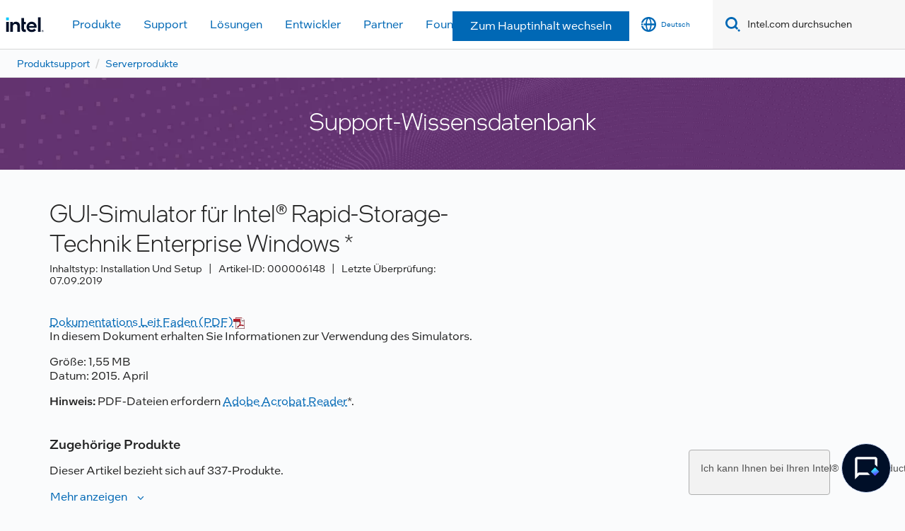

--- FILE ---
content_type: text/html;charset=utf-8
request_url: https://www.intel.de/content/www/de/de/support/articles/000006148/server-products.html
body_size: 23860
content:


<!DOCTYPE HTML>

<html class="rwd geo-override no-js vis no-rtl headerfooter-menu3" lang="de">

<head>

    
    
    

    

    
    
    

    <meta charset="UTF-8"/>
    <title>GUI-Simulator für Intel® Rapid-Storage-Technik Enterprise Windows *</title>
    
    <script type="application/ld+json">
        {
            "@context": "https://schema.org",
            "@type": "WebPage",
            "name": "GUI-Simulator für Intel® Rapid-Storage-Technik Enterprise Windows *",
            "url": "https://www.intel.de/content/www/de/de/support/articles/000006148/server-products.html",
            "headline": "Mit diesem Tool können Sie die RAID-Utility-Umgebung für Intel® Rapid-Storage-Technik Enterprise (Intel® RSTe) Intel® RSTe für Windows * erleben.",
            "inLanguage": "de-DE",
            "speakable": {
                "@type": "SpeakableSpecification",
                "xpath": [
                    "/html/head/title",
                    "/html/head/meta[@name='description']/@content"
                ]
            }
        }
    </script>

    
<link rel="preconnect" href="//starget.intel.de/"/>
<link rel="dns-prefetch" href="//starget.intel.de/"/>
<link rel="preconnect" href="//intelcorp.scene7.com/"/>
<link rel="dns-prefetch" href="//intelcorp.scene7.com/"/>
<link rel="preconnect" href="//elqtrk.intel.de/"/>
<link rel="dns-prefetch" href="//elqtrk.intel.de/"/>
<link rel="preconnect" href="//www91.intel.de/"/>
<link rel="dns-prefetch" href="//www91.intel.de/"/>




    <link rel="preload" href="/content/dam/www/global/wap/performance-config.js" as="script" type="text/javascript"/>
    <script type="text/javascript" src="/content/dam/www/global/wap/performance-config.js"></script>
    <link rel="preload" href="/etc.clientlibs/settings/wcm/designs/ver/250512/intel/global/targetDataCookie.min.js" as="script" type="text/javascript"/>
    
        
    
<script src="/etc.clientlibs/settings/wcm/designs/ver/250512/intel/global/targetDataCookie.min.js"></script>



    

<!-- preload fonts -->

<link rel="preload" href="/intel-shared-assets/fonts/en/intelone-display-light.woff2" as="font" type="font/woff2" crossorigin="true"/>
<link rel="preload" href="/intel-shared-assets/fonts/en/intelone-text-medium.woff2" as="font" type="font/woff2" crossorigin="true"/>
<link rel="preload" href="/intel-shared-assets/fonts/en/intelone-text-regular.woff2" as="font" type="font/woff2" crossorigin="true"/>
<link rel="preload" href="/intel-shared-assets/v1/css/intel-fonts.css" as="style" type="text/css" crossorigin="true"/>
<link rel="preload" href="/intel-shared-assets/v1/site-global-icons/css/site-global-icons.css" as="style" type="text/css" crossorigin="true"/>






    
    <meta http-equiv="X-UA-Compatible" content="IE=Edge"/>
    <!--[if lte IE 9]>
    <meta http-equiv="X-UA-Compatible" content="IE=9"/>
    <![endif]-->
    <meta name="viewport" content="width=device-width, initial-scale=1.0"/>
    
    
        <meta name="twitter:card" content="summary"/>
    
        <meta name="keywords" content="GUI-Simulator für Intel® Rapid-Storage-Technik Enterprise Windows *,Server-Mainboards,Server System R2000LH2/LT2,RSTe,Windows-Simulator,RAID,Enterprise-Support für Rapid Storage-Technologie"/>
    
        <meta name="language" content="de"/>
    
        <meta name="location" content="de"/>
    
        <meta name="robots" content="follow,index,noarchive"/>
    
        <meta name="X-Server" content="INTE-80"/>
    
        <meta name="twitter:image" content="https://www.intel.com/content/dam/logos/logo-energyblue-1x1.png"/>
    
    <meta property="og:title" content="GUI-Simulator für Intel® Rapid-Storage-Technik Enterprise Windows *"/>
    
        <meta property="og:image" content="https://www.intel.com/etc.clientlibs/settings/wcm/designs/intel/us/en/images/resources/printlogo.png"/>
    
        <meta property="og:type" content="company"/>
    
        <meta property="og:site_name" content="Intel"/>
    
        <meta property="fb:admins" content="267985180046218"/>
    
        <meta property="og:url" content="https://www.intel.com/content/www/de/de/support/articles/000006148.html"/>
    
        <meta property="og:description" content="Mit diesem Tool können Sie die RAID-Utility-Umgebung für Intel® Rapid-Storage-Technik Enterprise (Intel® RSTe) Intel® RSTe für Windows * erleben."/>
    
    <meta http-equiv="content-type" content="text/html; charset=utf-8"/>
    
        
            <meta name="contentpath" content="/content/www/de/de/support/articles/000006148"/>
        
            <meta name="authoreddate"/>
        
            <meta name="localecode" content="de_DE"/>
        
            <meta name="mime" content="text/html"/>
        
            <meta name="format" content="intelbasepage"/>
        
            <meta name="description" content="Mit diesem Tool können Sie die RAID-Utility-Umgebung für Intel® Rapid-Storage-Technik Enterprise (Intel® RSTe) Intel® RSTe für Windows * erleben."/>
        
            <meta name="excludefromviews" content="false"/>
        
            <meta name="title" content="GUI-Simulator für Intel® Rapid-Storage-Technik Enterprise Windows *"/>
        
            <meta name="menu"/>
        
            <meta name="generic1" content="true"/>
        
            <meta name="intelkeywords" content="GUI-Simulator für Intel® Rapid-Storage-Technik Enterprise Windows *,Server-Mainboards,Server System R2000LH2/LT2,RSTe,Windows-Simulator,RAID,Enterprise-Support für Rapid Storage-Technologie"/>
        
            <meta name="lastModifieddate" content="2017-09-22T14:21:55.650-07:00"/>
        
            <meta name="thumbnailurl"/>
        
    

    <link rel="icon" type="image/png" sizes="32x32" href="/etc.clientlibs/settings/wcm/designs/intel/default/resources/favicon-32x32.png"/>
<link rel="icon" type="image/png" sizes="16x16" href="/etc.clientlibs/settings/wcm/designs/intel/default/resources/favicon-16x16.png"/>
<link rel="shortcut icon" href="/etc.clientlibs/settings/wcm/designs/intel/default/resources/favicon.ico"/>
    

<link rel="canonical" href="https://www.intel.com/content/www/de/de/support/articles/000006148/server-products.html"/>


    <link rel="alternate" hreflang="de-de" href="https://www.intel.de/content/www/de/de/support/articles/000006148.html"/>

    <link rel="alternate" hreflang="en-us" href="https://www.intel.com/content/www/us/en/support/articles/000006148.html"/>

    <link rel="alternate" hreflang="zh-tw" href="https://www.intel.com.tw/content/www/tw/zh/support/articles/000006148.html"/>

    <link rel="alternate" hreflang="pt-br" href="https://www.intel.com.br/content/www/br/pt/support/articles/000006148.html"/>

    <link rel="alternate" hreflang="ko-kr" href="https://www.intel.co.kr/content/www/kr/ko/support/articles/000006148.html"/>

    <link rel="alternate" hreflang="es-xl" href="https://www.intel.la/content/www/xl/es/support/articles/000006148.html"/>

    <link rel="alternate" hreflang="id-id" href="https://www.intel.co.id/content/www/id/id/support/articles/000006148.html"/>

    <link rel="alternate" hreflang="fr-fr" href="https://www.intel.fr/content/www/fr/fr/support/articles/000006148.html"/>

    <link rel="alternate" hreflang="vi-vn" href="https://www.intel.vn/content/www/vn/vi/support/articles/000006148.html"/>

    <link rel="alternate" hreflang="zh-cn" href="https://www.intel.cn/content/www/cn/zh/support/articles/000006148.html"/>

    <link rel="alternate" hreflang="ja-jp" href="https://www.intel.co.jp/content/www/jp/ja/support/articles/000006148.html"/>

    <link rel="alternate" hreflang="th-th" href="https://www.thailand.intel.com/content/www/th/th/support/articles/000006148.html"/>


    <link rel="alternate" hreflang="x-default" href="https://www.intel.de/content/www/de/de/support/articles/000006148.html"/>


    <link rel="alternate" hreflang="de" href="https://www.intel.de/content/www/de/de/support/articles/000006148.html"/>

    <link rel="alternate" hreflang="vi" href="https://www.intel.vn/content/www/vn/vi/support/articles/000006148.html"/>

    <link rel="alternate" hreflang="pt" href="https://www.intel.com.br/content/www/br/pt/support/articles/000006148.html"/>

    <link rel="alternate" hreflang="th" href="https://www.thailand.intel.com/content/www/th/th/support/articles/000006148.html"/>

    <link rel="alternate" hreflang="ko" href="https://www.intel.co.kr/content/www/kr/ko/support/articles/000006148.html"/>

    <link rel="alternate" hreflang="ja" href="https://www.intel.co.jp/content/www/jp/ja/support/articles/000006148.html"/>

    <link rel="alternate" hreflang="en" href="https://www.intel.com/content/www/us/en/support/articles/000006148.html"/>

    <link rel="alternate" hreflang="id" href="https://www.intel.co.id/content/www/id/id/support/articles/000006148.html"/>

    <link rel="alternate" hreflang="fr" href="https://www.intel.fr/content/www/fr/fr/support/articles/000006148.html"/>

    <link rel="alternate" hreflang="es" href="https://www.intel.la/content/www/xl/es/support/articles/000006148.html"/>

    <link rel="alternate" hreflang="zh" href="https://www.intel.cn/content/www/cn/zh/support/articles/000006148.html"/>

<link rel="stylesheet" type="text/css" href="/etc.clientlibs/intel/clientlibs/bundles/resources/css/modernized._molecules.skipToMainContent.style.784ea1bd.bundle.css"/><link rel="stylesheet" type="text/css" href="/etc.clientlibs/intel/clientlibs/bundles/resources/css/ighf.v1.headerComponent.style.42cf0a32.bundle.css"/><link rel="stylesheet" type="text/css" href="/etc.clientlibs/intel/clientlibs/bundles/resources/css/ighf.v1.globalnav.style.8d610355.bundle.css"/><link rel="stylesheet" type="text/css" href="/etc.clientlibs/intel/clientlibs/bundles/resources/css/modernized.shared.baseComponent.style.28d4175c.bundle.css"/><link rel="stylesheet" type="text/css" href="/etc.clientlibs/intel/clientlibs/bundles/resources/css/modernized.components.breadcrumbs.style.b6690ff2.bundle.css"/><link rel="stylesheet" type="text/css" href="/etc.clientlibs/intel/clientlibs/bundles/resources/css/modernized._molecules.list.style.db3ea243.bundle.css"/><link rel="stylesheet" type="text/css" href="/etc.clientlibs/intel/clientlibs/bundles/resources/css/modernized._atoms.backgroundImage.style.7ac7debc.bundle.css"/><link rel="stylesheet" type="text/css" href="/etc.clientlibs/intel/clientlibs/bundles/resources/css/modernized.components.simpleHero.style.2904b2f4.bundle.css"/><link rel="stylesheet" type="text/css" href="/etc.clientlibs/intel/clientlibs/bundles/resources/css/modernized.components.support.articleSFNotificationBar.style.ecdaf36d.bundle.css"/><link rel="stylesheet" type="text/css" href="/etc.clientlibs/intel/clientlibs/bundles/resources/css/modernized.components.support.articleSFHeader.style.db7a1401.bundle.css"/><link rel="stylesheet" type="text/css" href="/etc.clientlibs/intel/clientlibs/bundles/resources/css/modernized.components.support.articleSFBody.style.851b9ebf.bundle.css"/><link rel="stylesheet" type="text/css" href="/etc.clientlibs/intel/clientlibs/bundles/resources/css/modernized.components.support.articleSFRelatedProducts.style.6e41dde7.bundle.css"/><link rel="stylesheet" type="text/css" href="/etc.clientlibs/intel/clientlibs/bundles/resources/css/modernized._molecules.collapseContainer.style.490fe574.bundle.css"/><link rel="stylesheet" type="text/css" href="/etc.clientlibs/intel/clientlibs/bundles/resources/css/modernized._molecules.disclaimerAndFootnotes.style.8ab97913.bundle.css"/><link rel="stylesheet" type="text/css" href="/etc.clientlibs/intel/clientlibs/bundles/resources/css/modernized.components.ctaBar.style.e91c904f.bundle.css"/><link rel="stylesheet" type="text/css" href="/etc.clientlibs/intel/clientlibs/bundles/resources/css/ighf.v1.footerComponent.style.31fa90d7.bundle.css"/></head>
<body>
















    
    
        
        
        
        
        
        
        
    




    
        
    
    




    
    
        
    
    
    
    


    
    
        
    


    
    
        
    


    
    
        
    

<script type="text/javascript">
    var cq_tms = {
        
        wa_industry_type: "",
        wa_subject: "",
        wa_emt_org: "",
        wa_emt_intel: "",
        wa_programidentifier: "ics",
        wa_location: "de",
        wa_language: "de",
        wa_english_title: "000006148",
        wa_content_type: "",
        wa_intel_platform: "",
        wa_applications: "",
        wa_local: "de_DE",
        wa_intel_technology: "",
        wa_system_type: "",
        wa_product_name: "",
        wa_audience: "",
        wa_life_cycle: "",
        wa_cq_url: "/content/www/de/de/support/articles/000006148.html",
        wa_page_type_micro: "m-articlesf-template",
        wa_env: "prd",
        wa_cq_pub_env: "publish",
        wa_transl_status: "2",
        wa_product_id: "78140,60720,79088,78079,61080,77886,61081,78081,77556,75425,78563,77600,67437,61082,61368,78565,77870,43717,61129,75424,61137,61094,61387,61084,61134,61085,77885,67438,61117,61135,61077,61118,61089,79087,61090,78561,61116,55328,63452,78564,78562,61079,61371,61128,61083,61138,61092,61088,77557,55327,88955",
        wa_software: "",
        wa_reference_design: "",
        wa_codename: "",
        wa_created_date: "1506705489797",
        wa_modified_date: "1506115315650",
        wa_off_time: "1924992000000",
        wa_ownedby: "",
        wa_managedby: "",
        wa_idz_nid : "",
        wa_event_type: "",
        wa_idz_custom_tags: "",
        wa_programming_language: "",
        wa_skill_level: "",
        wa_solution: "",
        wa_product_formFactor: "",
        wa_operating_system: "",
        wa_marketing_products: "",
        wa_ssg_third_party_prod_sys_sol: "",
        wa_upeNamespace: "",
        wa_doc_id:"",
        wa_doc_version:"",
        wa_doc_publishdate:"",
        eloqua_disabled:"false",
        wa_enable_getsocial: "false",
        wa_intel_prd_levels: '[{"level1":{"id":"1201","desc":"serverproductsnid100"},"level3":{"id":"78563","desc":"intelserversystemr1000wtfamilynid6931"},"productCategory":"rproducts","level2":{"id":"77593","desc":"singlenodeserversnid6723"}},{"level1":{"id":"1201","desc":"serverproductsnid100"},"level3":{"id":"61094","desc":"intelserverboards2600wpfamilynid4884"},"productCategory":"rproducts","level2":{"id":"149099","desc":"legacyserverproductsnid10212"}},{"level1":{"id":"1201","desc":"serverproductsnid100"},"level3":{"id":"77870","desc":"intelserverboards1200rpfamilynid6767"},"productCategory":"rproducts","level2":{"id":"149099","desc":"legacyserverproductsnid10212"}},{"level1":{"id":"1201","desc":"serverproductsnid100"},"level3":{"id":"75424","desc":"intelserversystemp4000rpfamilynid6428"},"productCategory":"rproducts","level2":{"id":"149099","desc":"legacyserverproductsnid10212"}},{"level1":{"id":"1201","desc":"serverproductsnid100"},"level3":{"id":"55327","desc":"intelserversystemr1304btfamilynid4302"},"productCategory":"rproducts","level2":{"id":"149099","desc":"legacyserverproductsnid10212"}},{"level1":{"id":"1201","desc":"serverproductsnid100"},"level3":{"id":"79088","desc":"intelcomputemodulehns2600kpfamilynid7072"},"productCategory":"rproducts","level2":{"id":"43730","desc":"multinodeserversnid2827"}},{"level1":{"id":"1201","desc":"serverproductsnid100"},"level3":{"id":"61116","desc":"intelserversystemr1000gzfamilynid4899"},"productCategory":"rproducts","level2":{"id":"149099","desc":"legacyserverproductsnid10212"}},{"level1":{"id":"1201","desc":"serverproductsnid100"},"level3":{"id":"61092","desc":"intelserverboards2600ipfamilynid4882"},"productCategory":"rproducts","level2":{"id":"149099","desc":"legacyserverproductsnid10212"}},{"level1":{"id":"1201","desc":"serverproductsnid100"},"level3":{"id":"61088","desc":"intelserverboards2600cpfamilynid4876"},"productCategory":"rproducts","level2":{"id":"149099","desc":"legacyserverproductsnid10212"}},{"level1":{"id":"1201","desc":"serverproductsnid100"},"level3":{"id":"61137","desc":"intelserversystemp4000cpfamilynid4908"},"productCategory":"rproducts","level2":{"id":"149099","desc":"legacyserverproductsnid10212"}},{"level1":{"id":"1201","desc":"serverproductsnid100"},"level3":{"id":"67437","desc":"intelserverboards1600jpfamilynid5543"},"productCategory":"rproducts","level2":{"id":"149099","desc":"legacyserverproductsnid10212"}},{"level1":{"id":"1201","desc":"serverproductsnid100"},"level3":{"id":"61134","desc":"intelserversystemh2000lpfamilynid4906"},"productCategory":"rproducts","level2":{"id":"149099","desc":"legacyserverproductsnid10212"}},{"level1":{"id":"1201","desc":"serverproductsnid100"},"level3":{"id":"78562","desc":"intelserverboards2600wtfamilynid6929"},"productCategory":"rproducts","level2":{"id":"32928","desc":"serverboardsnid1842"}},{"level1":{"id":"1201","desc":"serverproductsnid100"},"level3":{"id":"60720","desc":"intelserversystemr2000lh2familynid4784"},"productCategory":"rproducts","level2":{"id":"149099","desc":"legacyserverproductsnid10212"}},{"level1":{"id":"1201","desc":"serverproductsnid100"},"level3":{"id":"61128","desc":"intelserversystemr2000scfamilynid4903"},"productCategory":"rproducts","level2":{"id":"149099","desc":"legacyserverproductsnid10212"}},{"level1":{"id":"1201","desc":"serverproductsnid100"},"level3":{"id":"61085","desc":"intelserverboards2400lpfamilynid4872"},"productCategory":"rproducts","level2":{"id":"149099","desc":"legacyserverproductsnid10212"}},{"level1":{"id":"1201","desc":"serverproductsnid100"},"level3":{"id":"77557","desc":"intelserversystemr2000gzfamilynid6691"},"productCategory":"rproducts","level2":{"id":"149099","desc":"legacyserverproductsnid10212"}},{"level1":{"id":"1201","desc":"serverproductsnid100"},"level3":{"id":"77885","desc":"intelserverboards2600glfamilynid6789"},"productCategory":"rproducts","level2":{"id":"149099","desc":"legacyserverproductsnid10212"}},{"level1":{"id":"1201","desc":"serverproductsnid100"},"level3":{"id":"75425","desc":"intelserversystemr1000rpfamilynid6429"},"productCategory":"rproducts","level2":{"id":"149099","desc":"legacyserverproductsnid10212"}},{"level1":{"id":"1201","desc":"serverproductsnid100"},"level3":{"id":"61081","desc":"intelserverboards2400bbfamilynid4864"},"productCategory":"rproducts","level2":{"id":"149099","desc":"legacyserverproductsnid10212"}},{"level1":{"id":"1201","desc":"serverproductsnid100"},"level3":{"id":"61387","desc":"intelserversystemp4000scfamilynid4971"},"productCategory":"rproducts","level2":{"id":"149099","desc":"legacyserverproductsnid10212"}},{"level1":{"id":"1201","desc":"serverproductsnid100"},"level3":{"id":"78561","desc":"intelserverboards2600cwfamilynid6927"},"productCategory":"rproducts","level2":{"id":"32928","desc":"serverboardsnid1842"}},{"level1":{"id":"1201","desc":"serverproductsnid100"},"level3":{"id":"61135","desc":"intelserversystemh2000wpfamilynid4907"},"productCategory":"rproducts","level2":{"id":"149099","desc":"legacyserverproductsnid10212"}},{"level1":{"id":"1201","desc":"serverproductsnid100"},"level3":{"id":"61083","desc":"intelserverboards2400scfamilynid4868"},"productCategory":"rproducts","level2":{"id":"149099","desc":"legacyserverproductsnid10212"}},{"level1":{"id":"1201","desc":"serverproductsnid100"},"level3":{"id":"55328","desc":"intelserversystemp4304btfamilynid4303"},"productCategory":"rproducts","level2":{"id":"149099","desc":"legacyserverproductsnid10212"}},{"level1":{"id":"1201","desc":"serverproductsnid100"},"level3":{"id":"79087","desc":"intelserverboards2600kpfamilynid7070"},"productCategory":"rproducts","level2":{"id":"32928","desc":"serverboardsnid1842"}},{"level1":{"id":"1201","desc":"serverproductsnid100"},"level3":{"id":"77886","desc":"intelserverboards2600gzfamilynid6791"},"productCategory":"rproducts","level2":{"id":"149099","desc":"legacyserverproductsnid10212"}},{"level1":{"id":"1201","desc":"serverproductsnid100"},"level3":{"id":"61368","desc":"intelserversystemr1000bbfamilynid4950"},"productCategory":"rproducts","level2":{"id":"149099","desc":"legacyserverproductsnid10212"}},{"level1":{"id":"1201","desc":"serverproductsnid100"},"level3":{"id":"77556","desc":"intelserversystemr2000glfamilynid6690"},"productCategory":"rproducts","level2":{"id":"149099","desc":"legacyserverproductsnid10212"}},{"level1":{"id":"1201","desc":"serverproductsnid100"},"level3":{"id":"61090","desc":"intelserverboards2600jffamilynid4880"},"productCategory":"rproducts","level2":{"id":"149099","desc":"legacyserverproductsnid10212"}},{"level1":{"id":"1201","desc":"serverproductsnid100"},"level3":{"id":"88955","desc":"intelserversystemr1000spofamilynid8850"},"productCategory":"rproducts","level2":{"id":"77593","desc":"singlenodeserversnid6723"}},{"level1":{"id":"1201","desc":"serverproductsnid100"},"level3":{"id":"61117","desc":"intelserversystemr1000spfamilynid4900"},"productCategory":"rproducts","level2":{"id":"77593","desc":"singlenodeserversnid6723"}},{"level1":{"id":"1201","desc":"serverproductsnid100"},"level3":{"id":"61089","desc":"intelserverboards2600cofamilynid4878"},"productCategory":"rproducts","level2":{"id":"149099","desc":"legacyserverproductsnid10212"}},{"level1":{"id":"1201","desc":"serverproductsnid100"},"level3":{"id":"61118","desc":"intelserversystemr1000epfamilynid4901"},"productCategory":"rproducts","level2":{"id":"149099","desc":"legacyserverproductsnid10212"}},{"level1":{"id":"1201","desc":"serverproductsnid100"},"level3":{"id":"61138","desc":"intelserversystemp4000ipfamilynid4909"},"productCategory":"rproducts","level2":{"id":"149099","desc":"legacyserverproductsnid10212"}},{"level1":{"id":"1201","desc":"serverproductsnid100"},"level3":{"id":"61084","desc":"intelserverboards2400epfamilynid4870"},"productCategory":"rproducts","level2":{"id":"149099","desc":"legacyserverproductsnid10212"}},{"level1":{"id":"1201","desc":"serverproductsnid100"},"level3":{"id":"77600","desc":"intelserversystemr1000glfamilynid6728"},"productCategory":"rproducts","level2":{"id":"149099","desc":"legacyserverproductsnid10212"}},{"level1":{"id":"1201","desc":"serverproductsnid100"},"level3":{"id":"78564","desc":"intelserversystemr2000wtfamilynid6932"},"productCategory":"rproducts","level2":{"id":"77593","desc":"singlenodeserversnid6723"}},{"level1":{"id":"1201","desc":"serverproductsnid100"},"level3":{"id":"63452","desc":"intelserversystemh2000jffamilynid5025"},"productCategory":"rproducts","level2":{"id":"149099","desc":"legacyserverproductsnid10212"}},{"level1":{"id":"1201","desc":"serverproductsnid100"},"level3":{"id":"61082","desc":"intelserverboards2400gpfamilynid4866"},"productCategory":"rproducts","level2":{"id":"149099","desc":"legacyserverproductsnid10212"}},{"level1":{"id":"1201","desc":"serverproductsnid100"},"level3":{"id":"61079","desc":"intelserverboards1400fpfamilynid4860"},"productCategory":"rproducts","level2":{"id":"149099","desc":"legacyserverproductsnid10212"}},{"level1":{"id":"1201","desc":"serverproductsnid100"},"level3":{"id":"67438","desc":"intelserversystemr1000jpfamilynid5545"},"productCategory":"rproducts","level2":{"id":"149099","desc":"legacyserverproductsnid10212"}},{"level1":{"id":"1201","desc":"serverproductsnid100"},"level3":{"id":"78081","desc":"intelserverboards2600v3tpfamilynid6862"},"productCategory":"rproducts","level2":{"id":"149099","desc":"legacyserverproductsnid10212"}},{"level1":{"id":"1201","desc":"serverproductsnid100"},"level3":{"id":"78565","desc":"intelserverboards2600tpfamilynid6933"},"productCategory":"rproducts","level2":{"id":"32928","desc":"serverboardsnid1842"}},{"level1":{"id":"1201","desc":"serverproductsnid100"},"level3":{"id":"61371","desc":"intelserversystemr2000bbfamilynid4953"},"productCategory":"rproducts","level2":{"id":"149099","desc":"legacyserverproductsnid10212"}},{"level1":{"id":"1201","desc":"serverproductsnid100"},"level3":{"id":"61077","desc":"intelserverboards1200btfamilynid4856"},"productCategory":"rproducts","level2":{"id":"149099","desc":"legacyserverproductsnid10212"}},{"level1":{"id":"1201","desc":"serverproductsnid100"},"level3":{"id":"61129","desc":"intelserversystemr2000ipfamilynid4904"},"productCategory":"rproducts","level2":{"id":"149099","desc":"legacyserverproductsnid10212"}},{"level1":{"id":"1201","desc":"serverproductsnid100"},"productCategory":"rproducts"},{"level1":{"id":"1201","desc":"serverproductsnid100"},"level3":{"id":"78079","desc":"intelserverboards2600v3kpfamilynid6860"},"productCategory":"rproducts","level2":{"id":"149099","desc":"legacyserverproductsnid10212"}},{"level1":{"id":"1201","desc":"serverproductsnid100"},"level3":{"id":"61080","desc":"intelserverboards1400spfamilynid4862"},"productCategory":"rproducts","level2":{"id":"32928","desc":"serverboardsnid1842"}},{"level1":{"id":"1201","desc":"serverproductsnid100"},"level3":{"id":"78140","desc":"intelserversystemr2000lt2familynid6871"},"productCategory":"rproducts","level2":{"id":"149099","desc":"legacyserverproductsnid10212"}}]',
        
        
        
        
        
        wa_uam_secondary_id: "",

        
        
        wa_secondary_content_type: ""
        
        
    };

    
    
    
    
    
    cq_tms.wa_tms_sync_load = "async";
    
    
    
    
</script>

    <script>
        cq_tms["wa_support_intel_product"] = "rproducts:serverproductsnid100,rproducts:serverproductsnid100/legacyserverproductsnid10212/intelserverboards1200btfamilynid4856,rproducts:serverproductsnid100/legacyserverproductsnid10212/intelserverboards1200rpfamilynid6767,rproducts:serverproductsnid100/legacyserverproductsnid10212/intelserverboards1400fpfamilynid4860,rproducts:serverproductsnid100/legacyserverproductsnid10212/intelserverboards1600jpfamilynid5543,rproducts:serverproductsnid100/legacyserverproductsnid10212/intelserverboards2400bbfamilynid4864,rproducts:serverproductsnid100/legacyserverproductsnid10212/intelserverboards2400epfamilynid4870,rproducts:serverproductsnid100/legacyserverproductsnid10212/intelserverboards2400gpfamilynid4866,rproducts:serverproductsnid100/legacyserverproductsnid10212/intelserverboards2400lpfamilynid4872,rproducts:serverproductsnid100/legacyserverproductsnid10212/intelserverboards2400scfamilynid4868,rproducts:serverproductsnid100/legacyserverproductsnid10212/intelserverboards2600cofamilynid4878,rproducts:serverproductsnid100/legacyserverproductsnid10212/intelserverboards2600cpfamilynid4876,rproducts:serverproductsnid100/legacyserverproductsnid10212/intelserverboards2600glfamilynid6789,rproducts:serverproductsnid100/legacyserverproductsnid10212/intelserverboards2600gzfamilynid6791,rproducts:serverproductsnid100/legacyserverproductsnid10212/intelserverboards2600ipfamilynid4882,rproducts:serverproductsnid100/legacyserverproductsnid10212/intelserverboards2600jffamilynid4880,rproducts:serverproductsnid100/legacyserverproductsnid10212/intelserverboards2600v3kpfamilynid6860,rproducts:serverproductsnid100/legacyserverproductsnid10212/intelserverboards2600v3tpfamilynid6862,rproducts:serverproductsnid100/legacyserverproductsnid10212/intelserverboards2600wpfamilynid4884,rproducts:serverproductsnid100/legacyserverproductsnid10212/intelserversystemh2000jffamilynid5025,rproducts:serverproductsnid100/legacyserverproductsnid10212/intelserversystemh2000lpfamilynid4906,rproducts:serverproductsnid100/legacyserverproductsnid10212/intelserversystemh2000wpfamilynid4907,rproducts:serverproductsnid100/legacyserverproductsnid10212/intelserversystemp4000cpfamilynid4908,rproducts:serverproductsnid100/legacyserverproductsnid10212/intelserversystemp4000ipfamilynid4909,rproducts:serverproductsnid100/legacyserverproductsnid10212/intelserversystemp4000rpfamilynid6428,rproducts:serverproductsnid100/legacyserverproductsnid10212/intelserversystemp4000scfamilynid4971,rproducts:serverproductsnid100/legacyserverproductsnid10212/intelserversystemp4304btfamilynid4303,rproducts:serverproductsnid100/legacyserverproductsnid10212/intelserversystemr1000bbfamilynid4950,rproducts:serverproductsnid100/legacyserverproductsnid10212/intelserversystemr1000epfamilynid4901,rproducts:serverproductsnid100/legacyserverproductsnid10212/intelserversystemr1000glfamilynid6728,rproducts:serverproductsnid100/legacyserverproductsnid10212/intelserversystemr1000gzfamilynid4899,rproducts:serverproductsnid100/legacyserverproductsnid10212/intelserversystemr1000jpfamilynid5545,rproducts:serverproductsnid100/legacyserverproductsnid10212/intelserversystemr1000rpfamilynid6429,rproducts:serverproductsnid100/legacyserverproductsnid10212/intelserversystemr1304btfamilynid4302,rproducts:serverproductsnid100/legacyserverproductsnid10212/intelserversystemr2000bbfamilynid4953,rproducts:serverproductsnid100/legacyserverproductsnid10212/intelserversystemr2000glfamilynid6690,rproducts:serverproductsnid100/legacyserverproductsnid10212/intelserversystemr2000gzfamilynid6691,rproducts:serverproductsnid100/legacyserverproductsnid10212/intelserversystemr2000ipfamilynid4904,rproducts:serverproductsnid100/legacyserverproductsnid10212/intelserversystemr2000lh2familynid4784,rproducts:serverproductsnid100/legacyserverproductsnid10212/intelserversystemr2000lt2familynid6871,rproducts:serverproductsnid100/legacyserverproductsnid10212/intelserversystemr2000scfamilynid4903,rproducts:serverproductsnid100/multinodeserversnid2827/intelcomputemodulehns2600kpfamilynid7072,rproducts:serverproductsnid100/serverboardsnid1842/intelserverboards1400spfamilynid4862,rproducts:serverproductsnid100/serverboardsnid1842/intelserverboards2600cwfamilynid6927,rproducts:serverproductsnid100/serverboardsnid1842/intelserverboards2600kpfamilynid7070,rproducts:serverproductsnid100/serverboardsnid1842/intelserverboards2600tpfamilynid6933,rproducts:serverproductsnid100/serverboardsnid1842/intelserverboards2600wtfamilynid6929,rproducts:serverproductsnid100/singlenodeserversnid6723/intelserversystemr1000spfamilynid4900,rproducts:serverproductsnid100/singlenodeserversnid6723/intelserversystemr1000spofamilynid8850,rproducts:serverproductsnid100/singlenodeserversnid6723/intelserversystemr1000wtfamilynid6931,rproducts:serverproductsnid100/singlenodeserversnid6723/intelserversystemr2000wtfamilynid6932";
        cq_tms["wa_operating_system"] = "";
        cq_tms["wa_support_article_content_types"] = "installandsetup";
        cq_tms["wa_salesforce_transl_status"] = "2";
    </script>



    















<script src="/etc.clientlibs/settings/wcm/designs/ver/250512/intel/clientlibs/virtual-assistant-services.min.js"></script>
<script type="text/javascript">
    var chatContextObj = {};
    chatContextObj["locale"] = 'de-DE';
    chatContextObj["app"] = 'Support';
    chatContextObj["supportProductMap"] = '{"level-1":{"description":"server-products","id":"1201"}}';
</script>

<script type="text/javascript">
    var chatConfigObj = {};
    var cq_tms = cq_tms || {};
    chatConfigObj["virtualAssistantName"] = '';
    chatConfigObj["virtualAssistantUid"] = '';
    chatConfigObj["virtualAssistantDomain"] = 'https://c0.avaamo.com';
    if (chatConfigObj["virtualAssistantName"] !== '') {
        cq_tms.wa_avaamo_project = "Avaamo-" + chatConfigObj.virtualAssistantName.replaceAll("Virtual Assistant", "").trim();
    }
</script>
<script src="/etc.clientlibs/settings/wcm/designs/ver/250512/intel/clientlibs/virtual-assistant.min.js" defer></script>





    <script type="text/javascript" src="/content/dam/www/global/wap/main/wap.js" async></script>



    
    

    <div class="skip-to-main" data-bundle-id="modernized._molecules.skipToMainContent">
        
    
    
    
    
    
    
    
    

    
    
    
    

    
    
    
    
    

    
    
        <div class="text-center skiptomain">
            <a href="#primary-content" class="btn btn-primary  ">
                Zum Hauptinhalt wechseln
                
            </a>
        </div>
    

    

    </div>



    



    <script type="text/javascript">
        var isTargetEnabled = "false";
    </script>
    



    
<div class="root responsivegrid">


<div class="aem-Grid aem-Grid--12 aem-Grid--default--12 ">
    
    <div class="experienceFragment experiencefragment aem-GridColumn aem-GridColumn--default--12"><div class="cmp-experiencefragment cmp-experiencefragment--header">

    



<div class="xf-content-height">
    


<div class="aem-Grid aem-Grid--12 aem-Grid--default--12 ">
    
    <div class="responsivegrid aem-GridColumn aem-GridColumn--default--12">


<div class="aem-Grid aem-Grid--12 aem-Grid--default--12 ">
    
    <div class="headerComponent aem-GridColumn aem-GridColumn--default--12">



<div class="ighf-langWrapper" data-component="ighfHeaderComponent" data-bundle-id="ighf.v1.headerComponent" data-component-id="1" lang="de">
    <link rel="preload" href="https://www.intel.com/content/dam/logos/intel-header-logo.svg" as="image"/>
<header class="ighf-h component ighf-h--loading" data-ighf="v1" data-component="global-nav-redesign" data-component-id="1" data-bundle-id="ighf.v1.globalnav">
    <nav class="ighf-h__navbar ighf-h__navbar--loading" role="navigation" aria-label="main navigation">

        
<a href="/content/www/de/de/homepage.html" alt="Intel Header-Logo" class="ighf-h__navbar-logo">
    <img src="/content/dam/logos/intel-header-logo.svg" height="300" width="118" alt="Intel Header-Logo"/>
</a>
        <div class="ighf-h__navbar-left">
    <!-- hamburger menu / close menu -->
    <button type="button" class="nav-btn nav-btn--icon nav-btn--toggle hidden--sm" data-ighf-toggle="collapsible-menu" data-target="#primary-nav" aria-expanded="false" aria-controls="primary-nav" data-mega-control="hamburger" data-wap="{&quot;linktype&quot;:&quot;level1&quot;}">
        <span class="visually-hidden">Toggle Navigation</span>
        <span class="ii-menu nav-btn__toggle--off"></span>
        <span class="ii-close nav-btn__toggle--on"></span>
    </button>

    <div class="collapsible-menu collapsible-menu--xs collapsible-menu--collapse collapsible-menu--l1" id="primary-nav" role="group">
        <div class="collapsible-menu__content">

        </div>
    </div>

</div>
<input type="hidden" value="/content/data/globalelements/DE/de/globalnav4" name="menupath" id="ighf-h_menupath"/>


        <div class="ighf-h__navbar-right">
            <ol class="primary-menu primary-menu--static">
                <li class="primary-menu__item">
                    
<span id="logged-in-scenario" class="hidden">
    <button class="nav-btn nav-btn--icon nav-btn--toggle nav-btn--open-border" data-ighf-toggle="collapsible-menu" data-target="#panel-signedout" aria-label="intel user name" aria-expanded="false" data-wap="{&quot;linktype&quot;:&quot;level1&quot;}" aria-controls="panel-signedout">
        <span class="ii-user-loggedin nav-btn__toggle--off"></span>
        <span class="ii-user-loggedin-active nav-btn__toggle--on"></span>
        <span class="nav-btn__icon-label"></span>
    </button>
    <div class="collapsible-menu collapsible-menu--collapse collapsible-menu--l1 collapsible-menu--signout collapsible-menu--half-screen" id="panel-signedout" role="group" aria-label="Expanded Signed In Menu">

        <div class="collapsible-menu__content">

            <!-- no L2 -->

            <div class="flex-wrap">

                <!-- MyIntel Section -->
                <!-- -------------------------------------------------------------- -->
                <div class="flex-wrap__item hidden" id="myIntelPageLinks">
                    <div class="flex-wrap__item__content">

                        <!-- l3: has border when l2 is not present  -->
                        <div class="border-container border-container--l3">
                            <a class="nav-heading nav-heading--l3" id="myIntelPageLinksHeader" href="/content/www/us/en/secure/my-intel/dashboard.html">My Intel Dashboard
                            </a>
                        </div>

                        <ul class="nav-list" id="myIntelPageLinksItemList">
                        </ul>
                    </div>
                </div>

                <!-- My Tools Section -->
                <div class="flex-wrap__item flex-wrap__item--sm-2x" id="myIntelTools">
                    <div class="flex-wrap__item__content">

                        <!-- l3: has border when l2 is not present  -->
                        <div class="border-container border-container--l3">
                            <span class="nav-heading nav-heading--l3">
                                
    
        Meine Tools
    

                        </span>
                        </div>

                        <ul class="nav-list nav-list--sm-2x">
                        </ul>
                    </div>
                </div>

            </div>

            <div class="item-actions">
                <button type="button" class="btn btn-primary" data-wap="{&quot;linktype&quot;:&quot;logout&quot;}" onclick="loadSignOut()">
    
        Abmelden
    

                </button>
            </div>
        </div>

    </div>
</span>

                    
<span id="not-logged-in-scenario" class="hidden">
    <button type="button" title="Einloggen" class="nav-btn nav-btn--icon nav-btn--toggle nav-btn--open-border" data-wap="{&quot;linktype&quot;:&quot;level1&quot;}" data-target="#login-icon" aria-expanded="false" aria-controls="panel-signin" onclick="loadSignIn();" data-mega-control="signin">
    <span class="ii-user nav-btn__toggle--off"></span>
    <span class="ii-user-active nav-btn__toggle--on"></span>
    <span class="nav-btn__icon-label"></span>
    </button>
</span>
                    






























    
    
        
    


<script>
    var isLoggedin = (document.cookie.indexOf('IGHFLoggedIn') != -1);
    var intel = intel || {};
    intel.signinsimplifyConfig = {
        authorizationUrl: '/content/dam/intel/authorization/authorization.html',
        locale: '',
        messages: {
            InvalidCredential: 'Der Benutzername oder das Passwort ist nicht korrekt.',
            InvalidField: 'Der Benutzername oder das Passwort ist nicht korrekt.',
            AccountDisabled: 'Ihr Konto wurde aus Sicherheitsgr\u00FCnden deaktiviert. <a href=\"#\" class=\"contactLink new-tab-link\" target=\"_blank\" rel=\"noopener noreferrer\">Wenden Sie sich an uns<\/a>, falls Sie Hilfe ben\u00F6tigen.',
            AccountLocked: 'Ihr Konto wurde gesperrt. Wenn Sie Hilfe ben\u00F6tigen, lesen Sie bitte die <a href=\"#\" class=\"faqsLink new-tab-link\" target=\"_blank\" rel=\"noopener noreferrer\">Login-FAQs<\/a>.',
            UserNotFound: 'Der Benutzername oder das Passwort ist nicht korrekt.',
            Unknown: 'Ein unerwarteter Fehler ist aufgetreten. Versuchen Sie es noch einmal. Wenn Sie Hilfe ben\u00F6tigen, verwenden Sie bitte die Kontakt- oder Supportoptionen unten.',
            PasswordExpired: 'Ihr Passwort ist abgelaufen. Bitte \u00E4ndern Sie Ihr Passwort.',
            LoginAssistLink: 'https://signin.intel.com/ContactUs.aspx',
            faqsLink: '/content/www/de/de/my-intel/sign-in-help.html'
        },
        nameField: 'Benutzername',
        passField: 'Passwort',
        isPopup: true,
        responseHref: 'https://www.intel.com/content/www/de/de/support/articles/000006148.html' + window.location.search + window.location.hash, 
        sslDomainUrl: 'www.intel.com',
        loginUrl: 'https://welcome.intel.com/login.aspx?appid=258&qlogin=true',
        ssoUri: '',
        logoutUrl: 'https://welcome.intel.com/logout.aspx',
        logoutHref: 'https://signin.intel.com/Logout?RedirectURL=https://www.intel.com/content/www/de/de/support/articles/000006148.html',
        logoutIGHFHref: 'https://signin.intel.com/Logout?RedirectURL=',
        loginErrorID: '#login-error',
        usernameID: '#username',
        remembermeId: '#cbRememberMe',
        formID: '#igm-form-signin',
        unameErrorID: '#uname-error',
        passID: '#password',
        passError: '#pwd-error',
        changePasswordUrl: '/content/www/de/de/my-intel/change-password.html',
        emailVerificationUrl: '/content/www/de/de/my-intel/email-verification.external.html',
        aboutToExpireEmailUrl: '/content/www/de/de/my-intel/email-verification.html',
        renewalUrl: '/content/www/de/de/secure/technology-provider/forms/renew-technology-provider-membership.html',
        limitedUrl: '/content/www/de/de/resellers/limited-status-secondary.html',
        isaPRMDashBoardURL: '/content/www/us/en/secure/partner/solutions-alliance/overview.html',
        itpPRMDashBoardURL: '/content/www/us/en/secure/partner/technology-provider/iot/overview.html',
        itpisaPRMDashBoardURL: '/content/www/us/en/secure/partner/iot-itp-isa/overview.html',
        isaRenewalURL: '/content/www/us/en/secure/partner/forms/solutions-alliance-renewal.html',
        primaryPostLaunchURL: 'https://partner.intel.com/s/post-launch-primary',
        nonPrimaryPostLaunchURL: 'https://partner.intel.com/s/post-launch-non-primary',
        idpUrl: 'https://consumer.intel.com/intelcorpb2c.onmicrosoft.com/B2C_1A_UnifiedLogin_SISU_CML_SAML/generic/login?entityId=www.intel.com',
        headerSignInIdpUrl: 'https://consumer.intel.com/intelcorpb2c.onmicrosoft.com/B2C_1A_UnifiedLogin_SISU_CML_SAML/generic/login?entityId=www.intel.com&ui_locales=de',
        headerSignOutIdpUrlB2B:'https://login.microsoftonline.com/common/oauth2/v2.0/logout?post_logout_redirect_uri=https://www.intel.com/content/www/de/de/support/articles/000006148.html' + window.location.search + window.location.hash,
        headerSignOutIdpIGHFUrlB2B:'https://login.microsoftonline.com/common/oauth2/v2.0/logout?post_logout_redirect_uri=',
        headerSignOutIdpUrlB2C:'https://consumer.intel.com/intelcorpb2c.onmicrosoft.com/B2C_1A_UNIFIEDLOGIN_SISU_STD_OIDC/oauth2/v2.0/logout?id_token_hint=$TOKEN$%26post_logout_redirect_uri=https://www.intel.com/apps/intel/services/unifiedlogout.json',
        sessionAuthorizeUrlB2C:'https://consumer.intel.com/intelcorpb2c.onmicrosoft.com/B2C_1A_UNIFIEDLOGIN_SISU_STD_OIDC/oauth2/v2.0/authorize?client_id=8b32f2f3-7a32-4902-8821-1df682b7043b%26scope=profile%20offline_access%208b32f2f3-7a32-4902-8821-1df682b7043b%20openid%26response_mode=fragment%26response_type=token%26prompt=none%26redirect_uri=',
        sessionAuthorizeUrlB2B:'https://login.microsoftonline.com/46c98d88-e344-4ed4-8496-4ed7712e255d/oauth2/v2.0/authorize?client_id=cb0ec60b-608b-4e76-9d69-1e5e0afb3456%26scope=openid%20profile%20offline_access%26response_mode=fragment%26response_type=token%26prompt=none%26redirect_uri=',
        sessionInitUrl:'https://www.intel.com/content/www/us/en/secure/my-intel/dashboard.html',
        azureLogin:'true',
        azureLocaleCode:'de',
        allowedPathRegx:'^(.*intel.com.*$)|^(/content/.*$)',
        signOutTokenGenB2C:'https://consumer.intel.com/intelcorpb2c.onmicrosoft.com/B2C_1A_UNIFIEDLOGIN_SISU_STD_OIDC/oauth2/v2.0/authorize?client_id=8b32f2f3-7a32-4902-8821-1df682b7043b%26scope=profile offline_access+8b32f2f3-7a32-4902-8821-1df682b7043b+openid%26response_type=id_token%26prompt=none%26redirect_uri=',
        validTargetURL:'https://www.intel.com/content/www/de/de/support/articles/000006148.html' + window.location.search + window.location.hash
    };
</script>

<script type="text/javascript">
    var globalHeader = {
        currentPath: "/content/www/de/de/support/articles/000006148",
        lanloc: "/de/de",
        lanLoc: "DE/de",
        helpformurl: "",
        intelHeaderFooterVersion: "menu3",
        megaMenuPath: "/content/data/globalelements/DE/de/globalnav4",
        subMenuPath: "",
        isCHF:false,
        secureRedirectURL: "",
        excludeGlobalNav4: "",
        allowSubNavigationBreadcrumb: "",
        breadcrumbParentPagePath: "",
        myintelHeaderLinkAgs: "RDC Basic View,RDC Privileged Full,RDC Privileged Entitlement-AZAD,Intel Registration Center Access~RDC Privileged Full,Sales-PRM-External-Customers Employee-User~RDC Basic View,RDC Privileged Full",
    }
</script>
                </li>

                <li class="primary-menu__item">
                    

    <button class="nav-btn nav-btn--icon nav-btn--toggle nav-btn--open-border" id="language-selector-btn" data-ighf-toggle="collapsible-menu" data-target="#panel-language-selector" data-wap="{&quot;linktype&quot;:&quot;level1&quot;}" aria-expanded="false" aria-controls="panel-language-selector" onclick="loadLangItems()" data-mega-control="language-selector">
        <span class="ii-globe nav-btn__toggle--off"></span>
        <span class="ii-globe-active nav-btn__toggle--on"></span>
        <span class="nav-btn__icon-label">Deutsch</span>
    </button>
    <div class="collapsible-menu collapsible-menu--collapse collapsible-menu--l1 collapsible-menu--language collapsible-menu--half-screen" id="panel-language-selector" role="group" aria-label="Expanded Language Menu">
        <div class="collapsible-menu__content">
            <div class="border-container">
                <div class="nav-heading nav-heading--l3">
                    Wählen Sie Ihre Sprache aus
                </div>
            </div>
        </div>
    </div>

<input type="hidden" value="/content/data/globalelements/DE/de/languageselector4" name="langpath" id="ighf-h_langpath"/>
                </li>

                <li class="primary-menu__item">
                    


    
    
    
    
        
















    

    



    

<script type="text/javascript">

    var globalSearch = globalSearch || {};
    globalSearch = {
        searchProvider: 'coveo',
        baseSearchQuery: 'localecode:"de_DE" NOT generic1:"false" ',
        langRootPath: '/content/www/de/de',
        headingTxt: 'Beste Übereinstimmung',
        locale: 'de_DE',
        typeAheadUrl: 'http://search.intel.com/SearchLookup/DataProvider.ashx',
        bestMatchUrl: 'https://intelcorporationproductione78n25s6.org.coveo.com/rest/search/v2/querySuggest',
        searchRealm: 'Default',
        bestMatchQ1: 'EMEA',
        bestMatchQ2: 'de',
        bestMatchQ11: 'sptitle,description,url,thumbnailurl,reimaginerootlevel',
        progId: 'ics',
        useEMTTags: false,
        defaultPage: 'search.html',
        ighfToken: 'xx6e698e8b-65ad-446c-9030-666d0ec92d15',
        searchHub: 'entepriseSearch',
        newNavRedesign: true,
        advancedSearchFlag: 'true',
        gtvLabels: {
            suggested: "",
            products: "Produktinformationen",
            support: "Support",
            developers: "Entwickler",
            drivers: "Treiber",
            forums: "Foren",
            specifications: "Spezifikationen",
            download: "",
            searchesRelatedTo: "",
            search: "Intel.com durchsuchen",
            inLabel: "in",
            searchSupport: "Suche beim Intel® Support",
            intelcom: "",
            forLabel: "für",
            allResults: "Alle Ergebnisse",
            show: "Anzeigen",
            results: "Ergebnisse"
        },
        mobileResults: "5",
        laptopResults: "10",
        EDCProgramIdentifier: "false"
    };
</script>
    
    <button class="nav-btn nav-btn--icon nav-btn--search hidden--sm" title="Search intel.com" data-ighf-toggle="collapsible-menu" aria-expanded="false" aria-controls="panel-search">
        <span class="visually-hidden">Toggle Search</span>
        <span class="ii-search"></span>
    </button>
    <div class="collapsible-menu collapsible-menu--xs collapsible-menu--collapse collapsible-menu--l1 collapsible-menu--search collapsible-menu--horizontal" id="panel-search" role="group" aria-label="Expanded Search Menu">
        <div class="collapsible-menu__content">
            <div class="ighf-searchbar">
                <form class="ighf-form ighf-searchbar__form" name="ighf-searchbar__form" action="/content/www/us/en/search.html" role="search">
                    <button type="submit" class="nav-btn nav-btn--icon nav-btn--search" aria-label="Search" tabindex="-1">
                        <span class="visually-hidden">Search</span>
                        <span class="ii-search"></span>
                    </button>
                    <input id="toplevelcategory" name="toplevelcategory" type="hidden" value="none"/>
                    <input id="query" name="query" type="hidden" value=""/>
                    <input data-tabindex="1" class="form-type-search ighf-searchbar__form__search" id="ighf-search-input" name="keyword" type="text" title="Search" autocomplete="off" data-form-autofocus="" aria-label="Search Intel.com" placeholder="Intel.com durchsuchen"/>
                    <label for="ighf-search-input" class="visually-hidden">
                        
    
        Intel.com durchsuchen
    

                    </label>
                    <button type="button" id="ighf-cls-btn" class="nav-btn nav-btn--rounded nav-btn--clear" aria-label="Clear Search Term">
                        <span class="ii-clear"></span>
                        <span class="visually-hidden">Close Search Panel</span>
                    </button>
                    <button type="button" id="ighf-advance-btn" class="nav-btn nav-btn--icon-lg nav-btn--filter" aria-label="Advanced Search Panel" aria-expanded="false" aria-controls="ighf-result-type-advance">
                        <span class="ii-sliders"></span>
                        <span class="visually-hidden">
    
        Erweiterte Suche
    
</span>
                    </button>
                </form>

                
                <div class="ighf-searchbar__results ighf-flyout ighf-flyout--collapsed" aria-live="off" id="ighf-searchbar__results" data-component="wa_skip_track">

                    
                    <p class="align-right">
                        <button aria-label="Close search panel" class="nav-btn nav-btn--close text--uppercase text--bold hidden--sm" aria-controls="panel-search" aria-expanded="true">
                            
    
        Schließen
    

                        </button>
                        <button aria-label="Close search panel" class="nav-btn nav-btn--close-flyout text--uppercase text--bold hidden--xs" aria-controls="ighf-searchbar__results" aria-expanded="true">
                            
    
        Schließen
    

                        </button>
                    </p>

                    
                    <div class="result-type result-type--typeahead" id="ighf-result-typeahead">
                        <div class="content-block">
                            <ul class="spacer-2x">
                                <li><a href="#">mechanical</a></li>
                                <li><a href="#">mechanical 2</a></li>
                                <li><a href="#">mechanical 3</a></li>
                                <li><a href="#">mechanical 4</a></li>
                                <li><a href="#">mechanical 5</a></li>
                            </ul>
                        </div>
                    </div>

                    
                    <div class="result-type result-type--recent" id="ighf-result-type-recent">

                        <!-- default search info -->
                        <div class="content-block">
                            <div class="content-header">
                                <p class="text--bold">
    
        Suche auf Intel.com nutzen
    
</p>
                                <p>
    
        Sie können die gesamte Seite Intel.com mühelos auf verschiedene Weisen durchsuchen.
    
</p>
                            </div>
                            <ul>
                                <li>
                                    
    
        Markenbezeichnung
    
:
                                    <strong>
                                        
    
        Core i9
    

                                    </strong>
                                </li>
                                <li>
                                    
    
        Dokumentennummer
    
:
                                    <strong>
                                        
    
        123456
    

                                    </strong>
                                </li>
                                <li>
                                    
    
        Code Name
    
:
                                    <strong>
                                        
    
        Emerald Rapids
    

                                    </strong>
                                </li>
                                <li>
                                    
    
        Spezielle Operatoren
    
:
                                    <strong>
                                        
    
        &#34;Ice Lake&#34;, Ice AND Lake, Ice OR Lake, Ice*
    

                                    </strong>
                                </li>
                            </ul>
                        </div>

                        
                        <div class="content-block">
                            <div class="content-header">
                                <p class="text--bold">
    
        Direktlinks
    
</p>
                                <p>
    
        Sie können auch die Quick-Links unten versuchen, um sich Ergebnis der beliebtesten Suchvorgänge anzusehen.
    
</p>
                            </div>

                            <ul>
                                <li>
                                    <a class="quick-link" rel="noopener noreferrer" href="https://www.intel.de/content/www/de/de/products/overview.html?wapkw=quicklink:products">
                                        
    
        Produktinformationen
    

                                    </a>
                                </li>
                                <li><a class="quick-link" rel="noopener noreferrer" href="https://www.intel.de/content/www/de/de/support.html?wapkw=quicklink:support">
                                    
    
        Support
    

                                </a>
                                </li>
                                <li>
                                    <a class="quick-link" rel="noopener noreferrer" href="https://downloadcenter.intel.com/de/?wapkw=quicklink:download-center">
                                        
    
        Treiber und Software
    

                                    </a>
                                </li>
                            </ul>
                        </div>

                        
                        <div class="content-block content-block--recent-searches hidden" data-component="wa_skip_track" data-component-id="1">
                            <div class="content-header">
                                <p class="text--bold">
    
        Kürzlich durchgeführte Suchen
    
</p>
                            </div>
                        </div>
                    </div>

                    
                    <div class="result-type result-type--form-advance" id="ighf-result-type-advance">
                        <!-- default search info -->
                        <div class="content-block" data-component="wa_skip_track" data-component-id="1">
                            <form class="ighf-searchbar__form-advance">
                                <p class="text--bold">
    
        Erweiterte Suche
    
</p>
                                <div class="floating-label">
                                    <select name="find-results" id="find-results" autocomplete="off" class="form-type-select" aria-label="">
                                        <option value="All of these terms" selected>
                                            
    
        All diese Begriffe
    

                                        </option>
                                        <option value="Any of these terms">
                                            
    
        Jeder dieser Begriffe
    

                                        </option>
                                        <option value="Exact term only">
                                            
    
        Nur exakte Begriff
    

                                        </option>
                                    </select>
                                    <span class="ii-chevron-down input-icon angle-icon"></span>
                                    <label for="find-results">
    
        Finden Sie Ergebnisse mit
    
</label>
                                </div>

                                <div class="floating-label">
                                    <select class="form-type-select selectAdvanced" name="show-results-from" id="show-results-from">
                                        <option value="allResults" selected="" aria-label="all Results">
                                            
    
        Alle Ergebnisse
    

                                        </option>
                                        <option value="Products" aria-label="Products">
                                            
    
        Produktinformationen
    

                                        </option>
                                        <option value="Support">
                                            
    
        Support
    

                                        </option>
                                        <option value="Downloads">
                                            
    
        Treiber und Software
    

                                        </option>
                                        <option value="Developers">
                                            
    
        Dokumentation und Ressourcen
    

                                        </option>
                                        <option value="Partners">
                                            
    
        Partner
    

                                        </option>
                                        <option value="forums">
                                            
    
        Communitys
    

                                        </option>
                                        <option value="Corporate">
                                            
    
        Unternehmen
    

                                        </option>
                                    </select>
                                    <span class="ii-chevron-down input-icon angle-icon"></span>
                                    <label class="select-label" for="show-results-from">
    
        Ergebnisse anzeigen von
    
</label>
                                </div>

                                <p class="text--bold">
    
        Nur darin suchen
    
</p>
                                <div class="checkbox-block">
                                    <input name="search_title" id="search_title" type="checkbox" class="form-type-checkbox ii-checkmark"/>
                                    <label for="search_title">
    
        Titel
    
</label>
                                </div>

                                <div class="checkbox-block">
                                    <input name="search_description" id="search_description" type="checkbox" class="form-type-checkbox ii-checkmark"/>
                                    <label for="search_description">
    
        Beschreibung
    
</label>
                                </div>

                                <div class="checkbox-block">
                                    <input name="search_id" id="search_id" type="checkbox" class="form-type-checkbox ii-checkmark"/>
                                    <label for="search_id">
    
        Inhalts-ID
    
</label>
                                </div>

                                <button role="button" type="submit" class="btn btn-primary" id="advanced-search-submit" data-wap="" data-wap-ref="search-button">
                                    
    
        Suchen
    

                                </button>
                            </form>

                        </div>
                    </div>

                    
                    <div class="signinbar">
                        <a href="#">
    
        Einloggen
    
</a> 
    
        um auf beschränkten Inhalt zuzugreifen
    

                    </div>
                </div>
            </div>
        </div>
    </div>

                </li>
            </ol>
        </div>

    </nav>
</header>
</div>
</div>

    
</div>
</div>

    
</div>

</div></div>

    
</div>
<div class="responsivegrid aem-GridColumn aem-GridColumn--default--12">


<div class="aem-Grid aem-Grid--12 aem-Grid--default--12 ">
    
    <div class="embed aem-GridColumn aem-GridColumn--default--12">
<div class="cmp-embed">
    
    <style>
#sfarticletemplate {
display: grid;
grid-template-areas:
'articleSFHeader'
'article-left'
'article-left'
'articleSFBody';
grid-template-columns: 100%;
}
@media screen and (min-width: 768px) {
#sfarticletemplate {
grid-template-areas:
'article-left articleSFHeader'
'article-left articleSFBody';
grid-template-columns: 33.33% 66.66%; /* same as col-md-3 */
}
}
@media (min-width: 992px) {
#sfarticletemplate {
grid-template-columns: 25% 75%; /* same as col-sm-4 */
}
}
.article__left {
grid-area: article-left;
}
.article__header {
grid-area: articleSFHeader;
}
.article__right{
grid-area: articleSFBody;
}

@media (max-width: 767.98px) {
  .article__left {
 padding-bottom: 2.5rem;
}
}

</style>
    
</div>

    

</div>
<div class="breadcrumbs aem-GridColumn aem-GridColumn--default--12">







<div class="component component-container whitespace-none" data-bundle-id="modernized.shared.baseComponent" data-component="breadcrumbs" data-component-id="1">
    <nav class="breadcrumb" data-bundle-id="modernized.components.breadcrumbs">
        <div class="breadcrumb__wrapper">
            
    

    
    
    

    
    
    

    
    
    

    
    
    
 
    
    
    

    <ul class="list type-square breadcrumb__wrapper__container px-5" data-bundle-id="modernized._molecules.list">
        
            <li class="mb-2 breadcrumblink">
                

                

                

    
    
    

    
    
    
    

    
    
	
    
    
        <span class=" breadcrumblink__link">
            <a href="/content/www/de/de/support.html">
                Produktsupport
                
            </a>
        </span>
    

            </li>
        
            <li class="mb-2 breadcrumblink">
                

                

                

    
    
    

    
    
    
    

    
    
	
    
    
        <span class=" breadcrumblink__link">
            <a href="/content/www/de/de/support/products/1201/server-products.html">
                Serverprodukte
                
            </a>
        </span>
    

            </li>
        
    </ul>


            <div class="breadcrumb-paddles">
                <button class="btn nav-paddle nav-paddle--left d-none" aria-label="scroll to the left" aria-hidden="true">
                    <span class="ii-chevron-left"></span>
                </button>
                <button class="btn nav-paddle nav-paddle--right d-none" aria-label="scroll to the right" aria-hidden="true">
                    <span class="ii-chevron-right"></span>
                </button>
            </div>
        </div>
    </nav>
</div>



    
    
    <script type="application/ld+json">
    {"itemListElement":[{"item":"\/content\/www\/de\/de\/support.html","@type":"ListItem","name":"Produktsupport","position":1},{"item":"\/content\/www\/de\/de\/support\/products\/1201\/server-products.html","@type":"ListItem","name":"Serverprodukte","position":2}],"@type":"BreadcrumbList","@context":"https:\/\/schema.org"}
    </script>
</div>
<div class="simpleHero aem-GridColumn aem-GridColumn--default--12">








    
    
    
    

    
        
        
    

    

    <div class="component simple-hero ld-mode-bg-hero-tint2 text-center whitespace-1 " data-bs-theme="dark" data-bundle-id="modernized.shared.baseComponent" data-component="simpleHero" data-component-id="1">
        
    
        
        
            
            
    
    
    
    
    
    

    <div class="d-none" data-image-xs="https://intelcorp.scene7.com/is/image/intelcorp/particle-array-arrangement-background:1920-1080?wid=768&amp;hei=432&amp;fmt=webp-alpha" data-image-sm="https://intelcorp.scene7.com/is/image/intelcorp/particle-array-arrangement-background:1920-1080?wid=992&amp;hei=558&amp;fmt=webp-alpha" data-image-md="https://intelcorp.scene7.com/is/image/intelcorp/particle-array-arrangement-background:1920-1080?wid=1200&amp;hei=675&amp;fmt=webp-alpha" data-image-lg="https://intelcorp.scene7.com/is/image/intelcorp/particle-array-arrangement-background:1920-1080?wid=1650&amp;hei=928&amp;fmt=webp-alpha" data-image-xl="https://intelcorp.scene7.com/is/image/intelcorp/particle-array-arrangement-background:1920-1080?wid=1920&amp;hei=1080&amp;fmt=webp-alpha" data-image-default="https://intelcorp.scene7.com/is/image/intelcorp/particle-array-arrangement-background:1920-1080?wid=1920&amp;hei=1080&amp;fmt=webp-alpha" data-bundle-id="modernized._atoms.backgroundImage"></div>

        
        
    
    
    

        <div class="container" data-bundle-id="modernized.components.simpleHero">
            <div class="row row-cols-1">
                <div class="col-xs-12">
                    
    
    <div class=" h1 ">
        
        
            Support-Wissensdatenbank
        
    </div>

                </div>
            </div>
        </div>
    </div>

</div>
<div class="columncontrol aem-GridColumn aem-GridColumn--default--12">



    <div class="column-control container">
        <div class="container-row row article pt-7" id="sfarticletemplate" data-component="sfarticletemplate">
            <div class="column article__header pe-sm-0" id="primary-content">
                <div>


<div class="aem-Grid aem-Grid--12 aem-Grid--default--12 ">
    
    <div class="articleSFNotificationBar aem-GridColumn aem-GridColumn--default--12">







<div data-bundle-id="modernized.shared.baseComponent">
    <div id="supportNotificationBar-1" class="articleSFNotificationBar component custom-alert text-start col-sm-12 col-md-8 pt-sm-0" data-component="supportNotificationBar" data-bundle-id="modernized.components.support.articleSFNotificationBar" data-component-id="1">
        <div class="articleSFNotificationBar--container"></div>
    </div>
</div>

<script>
    var _notificationBarInfo = {
        notificationIdOnPage: "supportNotificationBar-1",
        notificationClassName: 'articleSFNotificationBar--container',
        currentPageTemplateTitle: "M-ArticleSF-Template",
        notificationPageInfo: '{"currentPage":{"parentPage":{"pageProductId":["1201:100"],"templateTitle":"Support Topic Detail Template","pagePath":"\/content\/www\/DE\/de\/support\/products\/1201"},"eoisNotification":null,"pageProductId":["1201:100"],"templateTitle":"M-ArticleSF-Template","pagePath":"\/content\/www\/de\/de\/support\/articles\/000006148"}}',
        dataEntryJsonPath: "/content/data/globalcontent/DE/de/support/spt-notifications-config/_jcr_content.dataentry.json"
    };
</script></div>
<div class="articleSFHeader aem-GridColumn aem-GridColumn--default--12">





    <div data-bundle-id="modernized.shared.baseComponent">
        <div class="articleSFHeader component" data-component-id="1" data-component="articleSFHeader" data-bundle-id="modernized.components.support.articleSFHeader">
            <div class="text-start col-sm-12 col-md-8 pb-7">
                
    
    <h1 class=" article-title ">
        
        
            GUI-Simulator für Intel® Rapid-Storage-Technik Enterprise Windows *
        
    </h1>

                
                    <div class="articleSFHeader__body text-capitalize">
                        
    
    <div class="atom-text  ">
        Inhaltstyp: Installation und Setup   |   Artikel-ID: 000006148   |   Letzte Überprüfung: 07.09.2019
    </div>

                    </div>
                
            </div>
        </div>
    </div>
</div>

    
</div>
</div>
            </div>
        
            <div class="column article__left  ps-sm-0" id="article-left">
                <div>


<div class="aem-Grid aem-Grid--12 aem-Grid--default--12 ">
    
    <div class="articleSFVerticalJumpLinks aem-GridColumn aem-GridColumn--default--12">







</div>
<div class="articleSFEnvironmentData aem-GridColumn aem-GridColumn--default--12">









</div>

    
</div>
</div>
            </div>
        
            <div class="column article__right pe-sm-0" id="article-right">
                <div>


<div class="aem-Grid aem-Grid--12 aem-Grid--default--12 ">
    
    <div class="articleSFBody aem-GridColumn aem-GridColumn--default--12">







  <div data-bundle-id="modernized.shared.baseComponent">
    <div class="articleSFBody component" id="articleSFBody" data-component-id="1" data-component="articleSFBody" data-bundle-id="modernized.components.support.articleSFBody">

        
        
        
        
        <div class="pb-7">
                
    <div class=" articleSFBody__content">
        <p><a href="https://www.intel.com/content/dam/support/us/en/documents/motherboards/server/sb/intelrsteformswindowsguisimulatordocumentationguid.pdf">Dokumentations Leit Faden (PDF)</a><img align="bottom" alt="icon" border="0" height="16" src="https://www.intel.com/content/dam/support/us/en/images/pix/pdf.gif" width="16"/><br/>In diesem Dokument erhalten Sie Informationen zur Verwendung des Simulators.</p><p>Größe: 1,55 MB<br/>Datum: 2015. April</p><p><strong>Hinweis:</strong> PDF-Dateien erfordern <a href="http://www.adobe.com/products/acrobat/readstep2.html">Adobe Acrobat Reader</a>*.</p>
    </div>

            </div>
        
    </div>
  </div>
</div>

    
</div>
</div>
            </div>
        </div>
    </div>


</div>
<div class="articleSFRelatedArticles aem-GridColumn aem-GridColumn--default--12">








</div>
<div class="articleSFRelatedProducts aem-GridColumn aem-GridColumn--default--12">






    <div data-bundle-id="modernized.shared.baseComponent">
        <div class="articleSFRelatedProducts component" data-component="articleSFRelatedProducts" data-component-id="1" data-bundle-id="modernized.components.support.articleSFRelatedProducts">
            <div class="container">
                <div class="row">
                    <div class="text-start pb-7 px-sm-0">

                        
    
    <h3 class=" h5 ">
        
        
            Zugehörige Produkte
        
    </h3>

                        
    
    <div class="atom-text  articleSFRelatedProducts__title">
        Dieser Artikel bezieht sich auf 337-Produkte.
    </div>


                        
                            
    

    
    
    
    <div class="collapse-container " data-bundle-id="modernized._molecules.collapseContainer">

        

        

        

        
        

    
    

    
    

    
    
   
        
    

    <div class="collapse-container__toggle   ">
        <button type="button" class="btn btn-link btn-collapse-toggle collapsed" data-bs-toggle="collapse" data-bs-target="#collapse-articleSFRelatedProducts1" aria-controls="collapse-articleSFRelatedProducts1" aria-expanded="false">

        
        

        
        
        
            <span class="btn-collapse-toggle__collapsed">
                <span class="btn-collapse-toggle__text">
    
        Mehr anzeigen
    
</span>
                <span class="btn-collapse-toggle__icon ii-chevron-down"></span>
            </span>
            <span class="btn-collapse-toggle__expanded">
                <span class="btn-collapse-toggle__text">
    
        Weniger anzeigen
    
</span>
                <span class="btn-collapse-toggle__icon ii-chevron-up"></span>
            </span>
            <div class="more-less-label" aria-live="polite" aria-atomic="true">
                <span class="visually-hidden">
                    
    
        Content added above
    

                </span>
            </div>
        

        </button>
    </div>

        
        <div class="collapse-container__content collapse" id="collapse-articleSFRelatedProducts1">

                            <div class="row pb-3">
                                
                                    

    
    
    

    
    
    
    

    
    
	
    
    
        <span class="text-start collapse-container__content--items col-xs-12 col-sm-6 col-md-4 col-xl-3">
            <a href="/content/www/de/de/support/products/56303/server-products/legacy-server-products/intel-server-board-s2600jf-family/intel-server-board-s2600jf.html">
                Intel® Server-Mainboard S2600JF
                
            </a>
        </span>
    

                                
                                    

    
    
    

    
    
    
    

    
    
	
    
    
        <span class="text-start collapse-container__content--items col-xs-12 col-sm-6 col-md-4 col-xl-3">
            <a href="/content/www/de/de/support/products/56262/server-products/legacy-server-products/intel-server-system-r2000gz-family/intel-server-system-r2208gz4gc.html">
                Intel® Serversystem R2208GZ4GC
                
            </a>
        </span>
    

                                
                                    

    
    
    

    
    
    
    

    
    
	
    
    
        <span class="text-start collapse-container__content--items col-xs-12 col-sm-6 col-md-4 col-xl-3">
            <a href="/content/www/de/de/support/products/56405/server-products/legacy-server-products/intel-server-system-r2000ip-family/intel-server-system-r2208ip4lhpn.html">
                Intel® Serversystem R2208IP4LHPN
                
            </a>
        </span>
    

                                
                                    

    
    
    

    
    
    
    

    
    
	
    
    
        <span class="text-start collapse-container__content--items col-xs-12 col-sm-6 col-md-4 col-xl-3">
            <a href="/content/www/de/de/support/products/61069/server-products/single-node-servers/intel-server-system-r1000sp-family/intel-server-system-r1304sp4sfbn.html">
                Intel® Serversystem R1304SP4SFBN
                
            </a>
        </span>
    

                                
                                    

    
    
    

    
    
    
    

    
    
	
    
    
        <span class="text-start collapse-container__content--items col-xs-12 col-sm-6 col-md-4 col-xl-3">
            <a href="/content/www/de/de/support/products/68398/server-products/legacy-server-products/intel-server-board-s2400gp-family/intel-server-board-s2400gp2ioc.html">
                Intel® Server-Mainboard S2400GP2IOC
                
            </a>
        </span>
    

                                
                                    

    
    
    

    
    
    
    

    
    
	
    
    
        <span class="text-start collapse-container__content--items col-xs-12 col-sm-6 col-md-4 col-xl-3">
            <a href="/content/www/de/de/support/products/56259/server-products/legacy-server-products/intel-server-system-r1000gz-family/intel-server-system-r1304gz4gc10g.html">
                Intel® Serversystem R1304GZ4GC10G
                
            </a>
        </span>
    

                                
                                    

    
    
    

    
    
    
    

    
    
	
    
    
        <span class="text-start collapse-container__content--items col-xs-12 col-sm-6 col-md-4 col-xl-3">
            <a href="/content/www/de/de/support/products/61072/server-products/single-node-servers/intel-server-system-r1000sp-family/intel-server-system-r1208sp2shoc.html">
                Intel® Serversystem R1208SP2SHOC
                
            </a>
        </span>
    

                                
                                    

    
    
    

    
    
    
    

    
    
	
    
    
        <span class="text-start collapse-container__content--items col-xs-12 col-sm-6 col-md-4 col-xl-3">
            <a href="/content/www/de/de/support/products/68401/server-products/legacy-server-products/intel-server-board-s2400sc-family/intel-server-board-s2400sc2ioc4.html">
                Intel® Server-Mainboard S2400SC2IOC4
                
            </a>
        </span>
    

                                
                                    

    
    
    

    
    
    
    

    
    
	
    
    
        <span class="text-start collapse-container__content--items col-xs-12 col-sm-6 col-md-4 col-xl-3">
            <a href="/content/www/de/de/support/products/65396/server-products/legacy-server-products/intel-server-system-r2000bb-family/intel-server-system-r2312bb4gcsas.html">
                Intel® Serversystem R2312BB4GCSAS
                
            </a>
        </span>
    

                                
                                    

    
    
    

    
    
    
    

    
    
	
    
    
        <span class="text-start collapse-container__content--items col-xs-12 col-sm-6 col-md-4 col-xl-3">
            <a href="/content/www/de/de/support/products/61387/server-products/legacy-server-products/intel-server-system-p4000sc-family.html">
                Intel® P4000SC-Serversysteme
                
            </a>
        </span>
    

                                
                                    

    
    
    

    
    
    
    

    
    
	
    
    
        <span class="text-start collapse-container__content--items col-xs-12 col-sm-6 col-md-4 col-xl-3">
            <a href="/content/www/de/de/support/products/67309/server-products/legacy-server-products/intel-server-system-r2000gz-family/intel-server-system-r2224gz4gc4.html">
                Intel® Serversystem R2224GZ4GC4
                
            </a>
        </span>
    

                                
                                    

    
    
    

    
    
    
    

    
    
	
    
    
        <span class="text-start collapse-container__content--items col-xs-12 col-sm-6 col-md-4 col-xl-3">
            <a href="/content/www/de/de/support/products/61368/server-products/legacy-server-products/intel-server-system-r1000bb-family.html">
                Intel® R1000BB-Serversysteme
                
            </a>
        </span>
    

                                
                                    

    
    
    

    
    
    
    

    
    
	
    
    
        <span class="text-start collapse-container__content--items col-xs-12 col-sm-6 col-md-4 col-xl-3">
            <a href="/content/www/de/de/support/products/65864/server-products/legacy-server-products/intel-server-board-s2600cp-family/intel-server-board-s2600cp2ioc.html">
                Intel® Server-Mainboard S2600CP2IOC
                
            </a>
        </span>
    

                                
                                    

    
    
    

    
    
    
    

    
    
	
    
    
        <span class="text-start collapse-container__content--items col-xs-12 col-sm-6 col-md-4 col-xl-3">
            <a href="/content/www/de/de/support/products/68403/server-products/legacy-server-products/intel-server-board-s1400fp-family/intel-server-board-s1400fp4ioc.html">
                Intel® Server-Mainboard S1400FP4IOC
                
            </a>
        </span>
    

                                
                                    

    
    
    

    
    
    
    

    
    
	
    
    
        <span class="text-start collapse-container__content--items col-xs-12 col-sm-6 col-md-4 col-xl-3">
            <a href="/content/www/de/de/support/products/56419/server-products/legacy-server-products/intel-server-system-p4000ip-family/intel-server-system-p4216ip4lhjc.html">
                Intel® Serversystem P4216IP4LHJC
                
            </a>
        </span>
    

                                
                                    

    
    
    

    
    
    
    

    
    
	
    
    
        <span class="text-start collapse-container__content--items col-xs-12 col-sm-6 col-md-4 col-xl-3">
            <a href="/content/www/de/de/support/products/61390/server-products/legacy-server-products/intel-server-board-s2600wp-family/intel-server-board-s2600wp.html">
                Intel® Server-Mainboard S2600WP
                
            </a>
        </span>
    

                                
                                    

    
    
    

    
    
    
    

    
    
	
    
    
        <span class="text-start collapse-container__content--items col-xs-12 col-sm-6 col-md-4 col-xl-3">
            <a href="/content/www/de/de/support/products/63157/server-products/legacy-server-products/intel-server-board-s2600co-family/intel-server-board-s2600coe.html">
                Intel® Server-Mainboard S2600COE
                
            </a>
        </span>
    

                                
                                    

    
    
    

    
    
    
    

    
    
	
    
    
        <span class="text-start collapse-container__content--items col-xs-12 col-sm-6 col-md-4 col-xl-3">
            <a href="/content/www/de/de/support/products/67314/server-products/legacy-server-products/intel-server-system-r1000bb-family/intel-server-system-r1208bb4gs9.html">
                Intel® Serversystem R1208BB4GS9
                
            </a>
        </span>
    

                                
                                    

    
    
    

    
    
    
    

    
    
	
    
    
        <span class="text-start collapse-container__content--items col-xs-12 col-sm-6 col-md-4 col-xl-3">
            <a href="/content/www/de/de/support/products/68396/server-products/legacy-server-products/intel-server-system-r2000lh2-family/intel-server-system-r2304lh2fkcm.html">
                Intel® Serversystem R2304LH2FKCM
                
            </a>
        </span>
    

                                
                                    

    
    
    

    
    
    
    

    
    
	
    
    
        <span class="text-start collapse-container__content--items col-xs-12 col-sm-6 col-md-4 col-xl-3">
            <a href="/content/www/de/de/support/products/56276/server-products/legacy-server-products/intel-server-system-r2000gz-family/intel-server-system-r2308gz4gcsas.html">
                Intel® Serversystem R2308GZ4GCSAS
                
            </a>
        </span>
    

                                
                                    

    
    
    

    
    
    
    

    
    
	
    
    
        <span class="text-start collapse-container__content--items col-xs-12 col-sm-6 col-md-4 col-xl-3">
            <a href="/content/www/de/de/support/products/61088/server-products/legacy-server-products/intel-server-board-s2600cp-family.html">
                Intel® S2600CP-Server-Mainboards
                
            </a>
        </span>
    

                                
                                    

    
    
    

    
    
    
    

    
    
	
    
    
        <span class="text-start collapse-container__content--items col-xs-12 col-sm-6 col-md-4 col-xl-3">
            <a href="/content/www/de/de/support/products/61067/server-products/single-node-servers/intel-server-system-r1000sp-family/intel-server-system-r1304sp2shbn.html">
                Intel® Serversystem R1304SP2SHBN
                
            </a>
        </span>
    

                                
                                    

    
    
    

    
    
    
    

    
    
	
    
    
        <span class="text-start collapse-container__content--items col-xs-12 col-sm-6 col-md-4 col-xl-3">
            <a href="/content/www/de/de/support/products/88652/server-products/single-node-servers/intel-server-system-r1000spo-family/intel-server-system-r1208sposhor.html">
                Intel® Serversystem R1208SPOSHOR
                
            </a>
        </span>
    

                                
                                    

    
    
    

    
    
    
    

    
    
	
    
    
        <span class="text-start collapse-container__content--items col-xs-12 col-sm-6 col-md-4 col-xl-3">
            <a href="/content/www/de/de/support/products/65852/server-products/legacy-server-products/intel-server-system-p4000ip-family/intel-server-system-p4xxxip4lxxc.html">
                Intel® Serversystem P4XXXIP4LXXC
                
            </a>
        </span>
    

                                
                                    

    
    
    

    
    
    
    

    
    
	
    
    
        <span class="text-start collapse-container__content--items col-xs-12 col-sm-6 col-md-4 col-xl-3">
            <a href="/content/www/de/de/support/products/56407/server-products/legacy-server-products/intel-server-system-r2000ip-family/intel-server-system-r2308ip4lhpr.html">
                Intel® Serversystem R2308IP4LHPR
                
            </a>
        </span>
    

                                
                                    

    
    
    

    
    
    
    

    
    
	
    
    
        <span class="text-start collapse-container__content--items col-xs-12 col-sm-6 col-md-4 col-xl-3">
            <a href="/content/www/de/de/support/products/65883/server-products/legacy-server-products/intel-server-system-h2000jf-family/intel-server-system-h2312jffkr.html">
                Intel® Server System H2312JFFKR
                
            </a>
        </span>
    

                                
                                    

    
    
    

    
    
    
    

    
    
	
    
    
        <span class="text-start collapse-container__content--items col-xs-12 col-sm-6 col-md-4 col-xl-3">
            <a href="/content/www/de/de/support/products/56424/server-products/legacy-server-products/intel-server-system-p4000ip-family/intel-server-system-p4308ip4lhjc.html">
                Intel® Serversystem P4308IP4LHJC
                
            </a>
        </span>
    

                                
                                    

    
    
    

    
    
    
    

    
    
	
    
    
        <span class="text-start collapse-container__content--items col-xs-12 col-sm-6 col-md-4 col-xl-3">
            <a href="/content/www/de/de/support/products/56264/server-products/legacy-server-products/intel-server-system-r2000gz-family/intel-server-system-r2224gz4gc.html">
                Intel® Serversystem R2224GZ4GC
                
            </a>
        </span>
    

                                
                                    

    
    
    

    
    
    
    

    
    
	
    
    
        <span class="text-start collapse-container__content--items col-xs-12 col-sm-6 col-md-4 col-xl-3">
            <a href="/content/www/de/de/support/products/61034/server-products/legacy-server-products/intel-server-system-r2000lh2-family/intel-server-system-r2208lh2hkc2.html">
                Intel® Serversystem R2208LH2HKC2
                
            </a>
        </span>
    

                                
                                    

    
    
    

    
    
    
    

    
    
	
    
    
        <span class="text-start collapse-container__content--items col-xs-12 col-sm-6 col-md-4 col-xl-3">
            <a href="/content/www/de/de/support/products/65890/server-products/legacy-server-products/intel-server-system-h2000wp-family/intel-server-system-h2312wpfkr.html">
                Intel® Server System H2312WPFKR
                
            </a>
        </span>
    

                                
                                    

    
    
    

    
    
    
    

    
    
	
    
    
        <span class="text-start collapse-container__content--items col-xs-12 col-sm-6 col-md-4 col-xl-3">
            <a href="/content/www/de/de/support/products/61046/server-products/legacy-server-products/intel-server-system-r2000sc-family/intel-server-system-r2308sc2shdn.html">
                Intel® Serversystem R2308SC2SHDN
                
            </a>
        </span>
    

                                
                                    

    
    
    

    
    
    
    

    
    
	
    
    
        <span class="text-start collapse-container__content--items col-xs-12 col-sm-6 col-md-4 col-xl-3">
            <a href="/content/www/de/de/support/products/61416/server-products/legacy-server-products/intel-server-system-r2000gz-family/intel-server-system-r2208gz4is.html">
                Intel® Serversystem R2208GZ4IS
                
            </a>
        </span>
    

                                
                                    

    
    
    

    
    
    
    

    
    
	
    
    
        <span class="text-start collapse-container__content--items col-xs-12 col-sm-6 col-md-4 col-xl-3">
            <a href="/content/www/de/de/support/products/56255/server-products/legacy-server-products/intel-server-system-r1000gz-family/intel-server-system-r1304gz4gc.html">
                Intel® Serversystem R1304GZ4GC
                
            </a>
        </span>
    

                                
                                    

    
    
    

    
    
    
    

    
    
	
    
    
        <span class="text-start collapse-container__content--items col-xs-12 col-sm-6 col-md-4 col-xl-3">
            <a href="/content/www/de/de/support/products/65881/server-products/legacy-server-products/intel-server-system-h2000jf-family/intel-server-system-h2216jffjr.html">
                Intel® Serversystem H2216JFFJR
                
            </a>
        </span>
    

                                
                                    

    
    
    

    
    
    
    

    
    
	
    
    
        <span class="text-start collapse-container__content--items col-xs-12 col-sm-6 col-md-4 col-xl-3">
            <a href="/content/www/de/de/support/products/65887/server-products/legacy-server-products/intel-server-system-h2000wp-family/intel-server-system-h2312wpfjr.html">
                Intel® Serversystem H2312WPFJR
                
            </a>
        </span>
    

                                
                                    

    
    
    

    
    
    
    

    
    
	
    
    
        <span class="text-start collapse-container__content--items col-xs-12 col-sm-6 col-md-4 col-xl-3">
            <a href="/content/www/de/de/support/products/77885/server-products/legacy-server-products/intel-server-board-s2600gl-family.html">
                Intel® S2600GL-Server-Mainboards
                
            </a>
        </span>
    

                                
                                    

    
    
    

    
    
    
    

    
    
	
    
    
        <span class="text-start collapse-container__content--items col-xs-12 col-sm-6 col-md-4 col-xl-3">
            <a href="/content/www/de/de/support/products/77557/server-products/legacy-server-products/intel-server-system-r2000gz-family.html">
                Intel® R2000GZ-Serversysteme
                
            </a>
        </span>
    

                                
                                    

    
    
    

    
    
    
    

    
    
	
    
    
        <span class="text-start collapse-container__content--items col-xs-12 col-sm-6 col-md-4 col-xl-3">
            <a href="/content/www/de/de/support/products/61392/server-products/legacy-server-products/intel-server-system-h2000wp-family/intel-server-system-h2312wpjr.html">
                Intel® Serversystem H2312WPJR
                
            </a>
        </span>
    

                                
                                    

    
    
    

    
    
    
    

    
    
	
    
    
        <span class="text-start collapse-container__content--items col-xs-12 col-sm-6 col-md-4 col-xl-3">
            <a href="/content/www/de/de/support/products/68410/server-products/legacy-server-products/intel-server-system-r1000jp-family/intel-server-system-r1304jp4gs.html">
                Intel® Serversystem R1304JP4GS
                
            </a>
        </span>
    

                                
                                    

    
    
    

    
    
    
    

    
    
	
    
    
        <span class="text-start collapse-container__content--items col-xs-12 col-sm-6 col-md-4 col-xl-3">
            <a href="/content/www/de/de/support/products/61074/server-products/single-node-servers/intel-server-system-r1000sp-family/intel-server-system-r1304sp2shoc.html">
                Intel® Serversystem R1304SP2SHOC
                
            </a>
        </span>
    

                                
                                    

    
    
    

    
    
    
    

    
    
	
    
    
        <span class="text-start collapse-container__content--items col-xs-12 col-sm-6 col-md-4 col-xl-3">
            <a href="/content/www/de/de/support/products/61041/server-products/legacy-server-products/intel-server-board-s2400gp-family/intel-server-board-s2400gp4.html">
                Intel® Server-Mainboard S2400GP4
                
            </a>
        </span>
    

                                
                                    

    
    
    

    
    
    
    

    
    
	
    
    
        <span class="text-start collapse-container__content--items col-xs-12 col-sm-6 col-md-4 col-xl-3">
            <a href="/content/www/de/de/support/products/56420/server-products/legacy-server-products/intel-server-system-p4000ip-family/intel-server-system-p4208ip4lhjc.html">
                Intel® Serversystem P4208IP4LHJC
                
            </a>
        </span>
    

                                
                                    

    
    
    

    
    
    
    

    
    
	
    
    
        <span class="text-start collapse-container__content--items col-xs-12 col-sm-6 col-md-4 col-xl-3">
            <a href="/content/www/de/de/support/products/65384/server-products/legacy-server-products/intel-server-board-s2400bb-family/intel-server-board-s2400bb4.html">
                Intel® Server-Mainboard S2400BB4
                
            </a>
        </span>
    

                                
                                    

    
    
    

    
    
    
    

    
    
	
    
    
        <span class="text-start collapse-container__content--items col-xs-12 col-sm-6 col-md-4 col-xl-3">
            <a href="/content/www/de/de/support/products/67312/server-products/legacy-server-products/intel-server-system-r2000bb-family/intel-server-system-r2208bb4gs9.html">
                Intel® Serversystem R2208BB4GS9
                
            </a>
        </span>
    

                                
                                    

    
    
    

    
    
    
    

    
    
	
    
    
        <span class="text-start collapse-container__content--items col-xs-12 col-sm-6 col-md-4 col-xl-3">
            <a href="/content/www/de/de/support/products/56274/server-products/legacy-server-products/intel-server-system-r2000gz-family/intel-server-system-r2216gz4gcsas.html">
                Intel® Serversystem R2216GZ4GCSAS
                
            </a>
        </span>
    

                                
                                    

    
    
    

    
    
    
    

    
    
	
    
    
        <span class="text-start collapse-container__content--items col-xs-12 col-sm-6 col-md-4 col-xl-3">
            <a href="/content/www/de/de/support/products/71386/server-products/legacy-server-products/intel-server-board-s1200rp-family/intel-server-board-s1200v3rpo.html">
                Intel® Server-Mainboard S1200V3RPO
                
            </a>
        </span>
    

                                
                                    

    
    
    

    
    
    
    

    
    
	
    
    
        <span class="text-start collapse-container__content--items col-xs-12 col-sm-6 col-md-4 col-xl-3">
            <a href="/content/www/de/de/support/products/56271/server-products/legacy-server-products/intel-server-system-r2000gl-family/intel-server-system-r2312gl4gs.html">
                Intel® Serversystem R2312GL4GS
                
            </a>
        </span>
    

                                
                                    

    
    
    

    
    
    
    

    
    
	
    
    
        <span class="text-start collapse-container__content--items col-xs-12 col-sm-6 col-md-4 col-xl-3">
            <a href="/content/www/de/de/support/products/56417/server-products/legacy-server-products/intel-server-system-p4000ip-family/intel-server-system-p4216ip4lhkc.html">
                Intel® Serversystem P4216IP4LHKC
                
            </a>
        </span>
    

                                
                                    

    
    
    

    
    
    
    

    
    
	
    
    
        <span class="text-start collapse-container__content--items col-xs-12 col-sm-6 col-md-4 col-xl-3">
            <a href="/content/www/de/de/support/products/65862/server-products/legacy-server-products/intel-server-board-s2400lp-family/intel-server-board-s2400lpf.html">
                Intel® Server-Mainboard S2400LPF
                
            </a>
        </span>
    

                                
                                    

    
    
    

    
    
    
    

    
    
	
    
    
        <span class="text-start collapse-container__content--items col-xs-12 col-sm-6 col-md-4 col-xl-3">
            <a href="/content/www/de/de/support/products/61371/server-products/legacy-server-products/intel-server-system-r2000bb-family.html">
                Intel® R2000BB-Serversysteme
                
            </a>
        </span>
    

                                
                                    

    
    
    

    
    
    
    

    
    
	
    
    
        <span class="text-start collapse-container__content--items col-xs-12 col-sm-6 col-md-4 col-xl-3">
            <a href="/content/www/de/de/support/products/56414/server-products/legacy-server-products/intel-server-system-p4000cp-family/intel-server-system-p4208cp4mhgc.html">
                Intel® Serversystem P4208CP4MHGC
                
            </a>
        </span>
    

                                
                                    

    
    
    

    
    
    
    

    
    
	
    
    
        <span class="text-start collapse-container__content--items col-xs-12 col-sm-6 col-md-4 col-xl-3">
            <a href="/content/www/de/de/support/products/56337/server-products/legacy-server-products/intel-server-board-s2600ip-family/intel-server-board-s2600ip4.html">
                Intel® Server-Mainboard S2600IP4
                
            </a>
        </span>
    

                                
                                    

    
    
    

    
    
    
    

    
    
	
    
    
        <span class="text-start collapse-container__content--items col-xs-12 col-sm-6 col-md-4 col-xl-3">
            <a href="/content/www/de/de/support/products/71384/server-products/legacy-server-products/intel-server-board-s1200rp-family/intel-server-board-s1200v3rpl.html">
                Intel® Server-Mainboard S1200V3RPL
                
            </a>
        </span>
    

                                
                                    

    
    
    

    
    
    
    

    
    
	
    
    
        <span class="text-start collapse-container__content--items col-xs-12 col-sm-6 col-md-4 col-xl-3">
            <a href="/content/www/de/de/support/products/67438/server-products/legacy-server-products/intel-server-system-r1000jp-family.html">
                Intel® R1000JP-Serversysteme
                
            </a>
        </span>
    

                                
                                    

    
    
    

    
    
    
    

    
    
	
    
    
        <span class="text-start collapse-container__content--items col-xs-12 col-sm-6 col-md-4 col-xl-3">
            <a href="/content/www/de/de/support/products/68412/server-products/legacy-server-products/intel-server-system-r1000jp-family/intel-server-system-r1304jp4tc.html">
                Intel® Serversystem R1304JP4TC
                
            </a>
        </span>
    

                                
                                    

    
    
    

    
    
    
    

    
    
	
    
    
        <span class="text-start collapse-container__content--items col-xs-12 col-sm-6 col-md-4 col-xl-3">
            <a href="/content/www/de/de/support/products/68409/server-products/legacy-server-products/intel-server-system-r1000jp-family/intel-server-system-r1208jp4oc.html">
                Intel® Serversystem R1208JP4OC
                
            </a>
        </span>
    

                                
                                    

    
    
    

    
    
    
    

    
    
	
    
    
        <span class="text-start collapse-container__content--items col-xs-12 col-sm-6 col-md-4 col-xl-3">
            <a href="/content/www/de/de/support/products/77870/server-products/legacy-server-products/intel-server-board-s1200rp-family.html">
                Intel® S1200RP-Server-Mainboards
                
            </a>
        </span>
    

                                
                                    

    
    
    

    
    
    
    

    
    
	
    
    
        <span class="text-start collapse-container__content--items col-xs-12 col-sm-6 col-md-4 col-xl-3">
            <a href="/content/www/de/de/support/products/61043/server-products/server-boards/intel-server-board-s1400sp-family/intel-server-board-s1400sp2.html">
                Intel® Server-Mainboard S1400SP2
                
            </a>
        </span>
    

                                
                                    

    
    
    

    
    
    
    

    
    
	
    
    
        <span class="text-start collapse-container__content--items col-xs-12 col-sm-6 col-md-4 col-xl-3">
            <a href="/content/www/de/de/support/products/66650/server-products/legacy-server-products/intel-server-board-s2600ip-family/intel-server-board-s2600ip4l.html">
                Intel® Server-Mainboard S2600IP4L
                
            </a>
        </span>
    

                                
                                    

    
    
    

    
    
    
    

    
    
	
    
    
        <span class="text-start collapse-container__content--items col-xs-12 col-sm-6 col-md-4 col-xl-3">
            <a href="/content/www/de/de/support/products/61375/server-products/legacy-server-products/intel-server-system-r2000bb-family/intel-server-system-r2308bb4gc.html">
                Intel® Serversystem R2308BB4GC
                
            </a>
        </span>
    

                                
                                    

    
    
    

    
    
    
    

    
    
	
    
    
        <span class="text-start collapse-container__content--items col-xs-12 col-sm-6 col-md-4 col-xl-3">
            <a href="/content/www/de/de/support/products/56415/server-products/legacy-server-products/intel-server-system-p4000ip-family/intel-server-system-p4224ip4lhkc.html">
                Intel® Serversystem P4224IP4LHKC
                
            </a>
        </span>
    

                                
                                    

    
    
    

    
    
    
    

    
    
	
    
    
        <span class="text-start collapse-container__content--items col-xs-12 col-sm-6 col-md-4 col-xl-3">
            <a href="/content/www/de/de/support/products/71385/server-products/legacy-server-products/intel-server-board-s1200rp-family/intel-server-board-s1200v3rps.html">
                Intel® Server-Mainboard S1200V3RPS
                
            </a>
        </span>
    

                                
                                    

    
    
    

    
    
    
    

    
    
	
    
    
        <span class="text-start collapse-container__content--items col-xs-12 col-sm-6 col-md-4 col-xl-3">
            <a href="/content/www/de/de/support/products/61376/server-products/legacy-server-products/intel-server-system-r2000bb-family/intel-server-system-r2312bb4gc.html">
                Intel® Serversystem R2312BB4GC
                
            </a>
        </span>
    

                                
                                    

    
    
    

    
    
    
    

    
    
	
    
    
        <span class="text-start collapse-container__content--items col-xs-12 col-sm-6 col-md-4 col-xl-3">
            <a href="/content/www/de/de/support/products/61042/server-products/legacy-server-products/intel-server-board-s1400fp-family/intel-server-board-s1400fp2.html">
                Intel® Server-Mainboard S1400FP2
                
            </a>
        </span>
    

                                
                                    

    
    
    

    
    
    
    

    
    
	
    
    
        <span class="text-start collapse-container__content--items col-xs-12 col-sm-6 col-md-4 col-xl-3">
            <a href="/content/www/de/de/support/products/65889/server-products/legacy-server-products/intel-server-system-h2000wp-family/intel-server-system-h2216wpfjr.html">
                Intel® Serversystem H2216WPFJR
                
            </a>
        </span>
    

                                
                                    

    
    
    

    
    
    
    

    
    
	
    
    
        <span class="text-start collapse-container__content--items col-xs-12 col-sm-6 col-md-4 col-xl-3">
            <a href="/content/www/de/de/support/products/61038/server-products/legacy-server-products/intel-server-board-s2400ep-family/intel-server-board-s2400ep2.html">
                Intel® Server-Mainboard S2400EP2
                
            </a>
        </span>
    

                                
                                    

    
    
    

    
    
    
    

    
    
	
    
    
        <span class="text-start collapse-container__content--items col-xs-12 col-sm-6 col-md-4 col-xl-3">
            <a href="/content/www/de/de/support/products/56416/server-products/legacy-server-products/intel-server-system-p4000ip-family/intel-server-system-p4224ip4lhjc.html">
                Intel® Serversystem P4224IP4LHJC
                
            </a>
        </span>
    

                                
                                    

    
    
    

    
    
    
    

    
    
	
    
    
        <span class="text-start collapse-container__content--items col-xs-12 col-sm-6 col-md-4 col-xl-3">
            <a href="/content/www/de/de/support/products/68407/server-products/legacy-server-products/intel-server-board-s1600jp-family/intel-server-board-s1600jp4.html">
                Intel® Server-Mainboard S1600JP4
                
            </a>
        </span>
    

                                
                                    

    
    
    

    
    
    
    

    
    
	
    
    
        <span class="text-start collapse-container__content--items col-xs-12 col-sm-6 col-md-4 col-xl-3">
            <a href="/content/www/de/de/support/products/56310/server-products/legacy-server-products/intel-server-system-h2000jf-family/intel-server-system-h2312jfqjr.html">
                Intel® Serversystem H2312JFQJR
                
            </a>
        </span>
    

                                
                                    

    
    
    

    
    
    
    

    
    
	
    
    
        <span class="text-start collapse-container__content--items col-xs-12 col-sm-6 col-md-4 col-xl-3">
            <a href="/content/www/de/de/support/products/61393/server-products/legacy-server-products/intel-server-system-h2000wp-family/intel-server-system-h2312wpqjr.html">
                Intel® Serversystem H2312WPQJR
                
            </a>
        </span>
    

                                
                                    

    
    
    

    
    
    
    

    
    
	
    
    
        <span class="text-start collapse-container__content--items col-xs-12 col-sm-6 col-md-4 col-xl-3">
            <a href="/content/www/de/de/support/products/65892/server-products/legacy-server-products/intel-server-system-h2000wp-family/intel-server-system-h2216wpfkr.html">
                Intel® Server System H2216WPFKR
                
            </a>
        </span>
    

                                
                                    

    
    
    

    
    
    
    

    
    
	
    
    
        <span class="text-start collapse-container__content--items col-xs-12 col-sm-6 col-md-4 col-xl-3">
            <a href="/content/www/de/de/support/products/66137/server-products/legacy-server-products/intel-server-board-s1400fp-family/intel-server-board-s1400fp4.html">
                Intel® Server-Mainboard S1400FP4
                
            </a>
        </span>
    

                                
                                    

    
    
    

    
    
    
    

    
    
	
    
    
        <span class="text-start collapse-container__content--items col-xs-12 col-sm-6 col-md-4 col-xl-3">
            <a href="/content/www/de/de/support/products/63154/server-products/legacy-server-products/intel-server-system-r2000ip-family/intel-server-system-r2208ip4lhpc.html">
                Intel® Serversystem R2208IP4LHPC
                
            </a>
        </span>
    

                                
                                    

    
    
    

    
    
    
    

    
    
            <span class="text-start collapse-container__content--items col-xs-12 col-sm-6 col-md-4 col-xl-3">
                Intel® Server-Mainboard-Reihe S2600V3TP
                
            </span>
    
	
    
    

                                
                                    

    
    
    

    
    
    
    

    
    
	
    
    
        <span class="text-start collapse-container__content--items col-xs-12 col-sm-6 col-md-4 col-xl-3">
            <a href="/content/www/de/de/support/products/56270/server-products/legacy-server-products/intel-server-system-r2000gl-family/intel-server-system-r2308gl4gs.html">
                Intel® Serversystem R2308GL4GS
                
            </a>
        </span>
    

                                
                                    

    
    
    

    
    
    
    

    
    
	
    
    
        <span class="text-start collapse-container__content--items col-xs-12 col-sm-6 col-md-4 col-xl-3">
            <a href="/content/www/de/de/support/products/67793/server-products/legacy-server-products/intel-server-system-r2000gz-family/intel-server-system-r2312gz4gs9.html">
                Intel® Serversystem R2312GZ4GS9
                
            </a>
        </span>
    

                                
                                    

    
    
    

    
    
    
    

    
    
	
    
    
        <span class="text-start collapse-container__content--items col-xs-12 col-sm-6 col-md-4 col-xl-3">
            <a href="/content/www/de/de/support/products/66133/server-products/legacy-server-products/intel-server-board-s2600cp-family/intel-server-board-s2600cp2j.html">
                Intel® Server-Mainboard S2600CP2J
                
            </a>
        </span>
    

                                
                                    

    
    
    

    
    
    
    

    
    
	
    
    
        <span class="text-start collapse-container__content--items col-xs-12 col-sm-6 col-md-4 col-xl-3">
            <a href="/content/www/de/de/support/products/97951/server-products/single-node-servers/intel-server-system-r1000spo-family/intel-server-system-r1304sposhbnr.html">
                Intel® Serversystem R1304SPOSHBNR
                
            </a>
        </span>
    

                                
                                    

    
    
    

    
    
    
    

    
    
	
    
    
        <span class="text-start collapse-container__content--items col-xs-12 col-sm-6 col-md-4 col-xl-3">
            <a href="/content/www/de/de/support/products/56307/server-products/legacy-server-products/intel-server-system-h2000jf-family/intel-server-system-h2312jfqkr.html">
                Intel® Serversystem H2312JFQKR
                
            </a>
        </span>
    

                                
                                    

    
    
    

    
    
    
    

    
    
            <span class="text-start collapse-container__content--items col-xs-12 col-sm-6 col-md-4 col-xl-3">
                Intel® Server-Mainboard-Reihe S2600V3KP
                
            </span>
    
	
    
    

                                
                                    

    
    
    

    
    
    
    

    
    
            <span class="text-start collapse-container__content--items col-xs-12 col-sm-6 col-md-4 col-xl-3">
                Intel® Server-Mainboard S2600V3TP
                
            </span>
    
	
    
    

                                
                                    

    
    
    

    
    
    
    

    
    
	
    
    
        <span class="text-start collapse-container__content--items col-xs-12 col-sm-6 col-md-4 col-xl-3">
            <a href="/content/www/de/de/support/products/56267/server-products/legacy-server-products/intel-server-system-r2000gl-family/intel-server-system-r2208gl4gs.html">
                Intel® Serversystem R2208GL4GS
                
            </a>
        </span>
    

                                
                                    

    
    
    

    
    
    
    

    
    
	
    
    
        <span class="text-start collapse-container__content--items col-xs-12 col-sm-6 col-md-4 col-xl-3">
            <a href="/content/www/de/de/support/products/55081/server-products/legacy-server-products/intel-server-system-p4304bt-family/intel-server-system-p4304btlshcn.html">
                Intel® Serversystem P4304BTLSHCN
                
            </a>
        </span>
    

                                
                                    

    
    
    

    
    
    
    

    
    
	
    
    
        <span class="text-start collapse-container__content--items col-xs-12 col-sm-6 col-md-4 col-xl-3">
            <a href="/content/www/de/de/support/products/61137/server-products/legacy-server-products/intel-server-system-p4000cp-family.html">
                Intel® P4000CP-Serversysteme
                
            </a>
        </span>
    

                                
                                    

    
    
    

    
    
    
    

    
    
	
    
    
        <span class="text-start collapse-container__content--items col-xs-12 col-sm-6 col-md-4 col-xl-3">
            <a href="/content/www/de/de/support/products/65398/server-products/legacy-server-products/intel-server-system-r2000sc-family/intel-server-system-r2308sc2shdr.html">
                Intel® Serversystem R2308SC2SHDR
                
            </a>
        </span>
    

                                
                                    

    
    
    

    
    
    
    

    
    
	
    
    
        <span class="text-start collapse-container__content--items col-xs-12 col-sm-6 col-md-4 col-xl-3">
            <a href="/content/www/de/de/support/products/61066/server-products/single-node-servers/intel-server-system-r1000sp-family/intel-server-system-r1304sp2sfbn.html">
                Intel® Serversystem R1304SP2SFBN
                
            </a>
        </span>
    

                                
                                    

    
    
    

    
    
    
    

    
    
	
    
    
        <span class="text-start collapse-container__content--items col-xs-12 col-sm-6 col-md-4 col-xl-3">
            <a href="/content/www/de/de/support/products/56333/server-products/legacy-server-products/intel-server-board-s2600cp-family/intel-server-board-s2600cp2.html">
                Intel® Server-Mainboard S2600CP2
                
            </a>
        </span>
    

                                
                                    

    
    
    

    
    
    
    

    
    
	
    
    
        <span class="text-start collapse-container__content--items col-xs-12 col-sm-6 col-md-4 col-xl-3">
            <a href="/content/www/de/de/support/products/61025/server-products/legacy-server-products/intel-server-system-r2000lt2-family/intel-server-system-r2208lt2hjc4.html">
                Intel® Serversystem R2208LT2HJC4
                
            </a>
        </span>
    

                                
                                    

    
    
    

    
    
    
    

    
    
	
    
    
        <span class="text-start collapse-container__content--items col-xs-12 col-sm-6 col-md-4 col-xl-3">
            <a href="/content/www/de/de/support/products/56306/server-products/legacy-server-products/intel-server-system-h2000jf-family/intel-server-system-h2312jfkr.html">
                Intel® Serversystem H2312JFKR
                
            </a>
        </span>
    

                                
                                    

    
    
    

    
    
    
    

    
    
	
    
    
        <span class="text-start collapse-container__content--items col-xs-12 col-sm-6 col-md-4 col-xl-3">
            <a href="/content/www/de/de/support/products/56275/server-products/legacy-server-products/intel-server-system-r2000gz-family/intel-server-system-r2224gz4gcsas.html">
                Intel® Serversystem R2224GZ4GCSAS
                
            </a>
        </span>
    

                                
                                    

    
    
    

    
    
    
    

    
    
	
    
    
        <span class="text-start collapse-container__content--items col-xs-12 col-sm-6 col-md-4 col-xl-3">
            <a href="/content/www/de/de/support/products/61399/server-products/legacy-server-products/intel-server-system-h2000wp-family/intel-server-system-h2216wpqkr.html">
                Intel® Serversystem H2216WPQKR
                
            </a>
        </span>
    

                                
                                    

    
    
    

    
    
    
    

    
    
	
    
    
        <span class="text-start collapse-container__content--items col-xs-12 col-sm-6 col-md-4 col-xl-3">
            <a href="/content/www/de/de/support/products/63452/server-products/legacy-server-products/intel-server-system-h2000jf-family.html">
                Intel® H2000JF-Serversysteme
                
            </a>
        </span>
    

                                
                                    

    
    
    

    
    
    
    

    
    
	
    
    
        <span class="text-start collapse-container__content--items col-xs-12 col-sm-6 col-md-4 col-xl-3">
            <a href="/content/www/de/de/support/products/61138/server-products/legacy-server-products/intel-server-system-p4000ip-family.html">
                Intel® P4000IP-Serversysteme
                
            </a>
        </span>
    

                                
                                    

    
    
    

    
    
    
    

    
    
	
    
    
        <span class="text-start collapse-container__content--items col-xs-12 col-sm-6 col-md-4 col-xl-3">
            <a href="/content/www/de/de/support/products/61075/server-products/single-node-servers/intel-server-system-r1000sp-family/intel-server-system-r1304sp4shoc.html">
                Intel® Serversystem R1304SP4SHOC
                
            </a>
        </span>
    

                                
                                    

    
    
    

    
    
    
    

    
    
	
    
    
        <span class="text-start collapse-container__content--items col-xs-12 col-sm-6 col-md-4 col-xl-3">
            <a href="/content/www/de/de/support/products/61026/server-products/legacy-server-products/intel-server-system-r2000lt2-family/intel-server-system-r2304lt2hkc.html">
                Intel® Serversystem R2304LT2HKC
                
            </a>
        </span>
    

                                
                                    

    
    
    

    
    
    
    

    
    
	
    
    
        <span class="text-start collapse-container__content--items col-xs-12 col-sm-6 col-md-4 col-xl-3">
            <a href="/content/www/de/de/support/products/61070/server-products/single-node-servers/intel-server-system-r1000sp-family/intel-server-system-r1304sp4shbn.html">
                Intel® Serversystem R1304SP4SHBN
                
            </a>
        </span>
    

                                
                                    

    
    
    

    
    
    
    

    
    
	
    
    
        <span class="text-start collapse-container__content--items col-xs-12 col-sm-6 col-md-4 col-xl-3">
            <a href="/content/www/de/de/support/products/63893/server-products/legacy-server-products/intel-server-system-r2000lt2-family/intel-server-system-r2304lt2fkcm.html">
                Intel® Serversystem R2304LT2FKCM
                
            </a>
        </span>
    

                                
                                    

    
    
    

    
    
    
    

    
    
	
    
    
        <span class="text-start collapse-container__content--items col-xs-12 col-sm-6 col-md-4 col-xl-3">
            <a href="/content/www/de/de/support/products/67307/server-products/legacy-server-products/intel-server-system-p4304bt-family/intel-server-system-p4304btlsfcnr.html">
                Intel® Serversystem P4304BTLSFCNR
                
            </a>
        </span>
    

                                
                                    

    
    
    

    
    
    
    

    
    
	
    
    
        <span class="text-start collapse-container__content--items col-xs-12 col-sm-6 col-md-4 col-xl-3">
            <a href="/content/www/de/de/support/products/56266/server-products/legacy-server-products/intel-server-system-r2000gz-family/intel-server-system-r2312gz4gc.html">
                Intel® Serversystem R2312GZ4GC
                
            </a>
        </span>
    

                                
                                    

    
    
    

    
    
    
    

    
    
	
    
    
        <span class="text-start collapse-container__content--items col-xs-12 col-sm-6 col-md-4 col-xl-3">
            <a href="/content/www/de/de/support/products/67310/server-products/legacy-server-products/intel-server-system-r2000gz-family/intel-server-system-r2312gz4gc4.html">
                Intel® Serversystem R2312GZ4GC4
                
            </a>
        </span>
    

                                
                                    

    
    
    

    
    
    
    

    
    
	
    
    
        <span class="text-start collapse-container__content--items col-xs-12 col-sm-6 col-md-4 col-xl-3">
            <a href="/content/www/de/de/support/products/61415/server-products/legacy-server-products/intel-server-system-r2000gz-family/intel-server-system-r2216gz4gclx.html">
                Intel® Serversystem R2216GZ4GCLX
                
            </a>
        </span>
    

                                
                                    

    
    
    

    
    
    
    

    
    
	
    
    
        <span class="text-start collapse-container__content--items col-xs-12 col-sm-6 col-md-4 col-xl-3">
            <a href="/content/www/de/de/support/products/55080/server-products/legacy-server-products/intel-server-system-p4304bt-family/intel-server-system-p4304btlsfcn.html">
                Intel® Serversystem P4304BTLSFCN
                
            </a>
        </span>
    

                                
                                    

    
    
    

    
    
    
    

    
    
	
    
    
        <span class="text-start collapse-container__content--items col-xs-12 col-sm-6 col-md-4 col-xl-3">
            <a href="/content/www/de/de/support/products/78565/server-products/server-boards/intel-server-board-s2600tp-family.html">
                Intel® Server-Mainboard-Reihe S2600TP
                
            </a>
        </span>
    

                                
                                    

    
    
    

    
    
    
    

    
    
	
    
    
        <span class="text-start collapse-container__content--items col-xs-12 col-sm-6 col-md-4 col-xl-3">
            <a href="/content/www/de/de/support/products/56257/server-products/legacy-server-products/intel-server-system-r1000gl-family/intel-server-system-r1304gl4ds.html">
                Intel® Serversystem R1304GL4DS
                
            </a>
        </span>
    

                                
                                    

    
    
    

    
    
    
    

    
    
	
    
    
        <span class="text-start collapse-container__content--items col-xs-12 col-sm-6 col-md-4 col-xl-3">
            <a href="/content/www/de/de/support/products/75425/server-products/legacy-server-products/intel-server-system-r1000rp-family.html">
                Intel® R1000RP-Serversysteme
                
            </a>
        </span>
    

                                
                                    

    
    
    

    
    
    
    

    
    
	
    
    
        <span class="text-start collapse-container__content--items col-xs-12 col-sm-6 col-md-4 col-xl-3">
            <a href="/content/www/de/de/support/products/61048/server-products/legacy-server-products/intel-server-system-p4000sc-family/intel-server-system-p4304sc2sfen.html">
                Intel® Serversystem P4304SC2SFEN
                
            </a>
        </span>
    

                                
                                    

    
    
    

    
    
    
    

    
    
	
    
    
        <span class="text-start collapse-container__content--items col-xs-12 col-sm-6 col-md-4 col-xl-3">
            <a href="/content/www/de/de/support/products/61128/server-products/legacy-server-products/intel-server-system-r2000sc-family.html">
                Intel® R2000SC-Serversysteme
                
            </a>
        </span>
    

                                
                                    

    
    
    

    
    
    
    

    
    
	
    
    
        <span class="text-start collapse-container__content--items col-xs-12 col-sm-6 col-md-4 col-xl-3">
            <a href="/content/www/de/de/support/products/56260/server-products/legacy-server-products/intel-server-system-r1000gz-family/intel-server-system-r1208gz4gcsas.html">
                Intel® Serversystem R1208GZ4GCSAS
                
            </a>
        </span>
    

                                
                                    

    
    
    

    
    
    
    

    
    
	
    
    
        <span class="text-start collapse-container__content--items col-xs-12 col-sm-6 col-md-4 col-xl-3">
            <a href="/content/www/de/de/support/products/88650/server-products/single-node-servers/intel-server-system-r1000spo-family/intel-server-system-r1304sposhbn.html">
                Intel® Serversystem R1304SPOSHBN
                
            </a>
        </span>
    

                                
                                    

    
    
    

    
    
    
    

    
    
	
    
    
        <span class="text-start collapse-container__content--items col-xs-12 col-sm-6 col-md-4 col-xl-3">
            <a href="/content/www/de/de/support/products/68411/server-products/legacy-server-products/intel-server-system-r1000jp-family/intel-server-system-r1208jp4gs.html">
                Intel® Serversystem R1208JP4GS
                
            </a>
        </span>
    

                                
                                    

    
    
    

    
    
    
    

    
    
	
    
    
        <span class="text-start collapse-container__content--items col-xs-12 col-sm-6 col-md-4 col-xl-3">
            <a href="/content/www/de/de/support/products/65873/server-products/legacy-server-products/intel-server-system-r2000gz-family/intel-server-system-r2216gz4gcioc.html">
                Intel® Serversystem R2216GZ4GCIOC
                
            </a>
        </span>
    

                                
                                    

    
    
    

    
    
    
    

    
    
	
    
    
        <span class="text-start collapse-container__content--items col-xs-12 col-sm-6 col-md-4 col-xl-3">
            <a href="/content/www/de/de/support/products/68408/server-products/legacy-server-products/intel-server-system-r1000jp-family/intel-server-system-r1304jp4oc.html">
                Intel® Serversystem R1304JP4OC
                
            </a>
        </span>
    

                                
                                    

    
    
    

    
    
    
    

    
    
	
    
    
        <span class="text-start collapse-container__content--items col-xs-12 col-sm-6 col-md-4 col-xl-3">
            <a href="/content/www/de/de/support/products/61394/server-products/legacy-server-products/intel-server-system-h2000wp-family/intel-server-system-h2312wpkr.html">
                Intel® Serversystem H2312WPKR
                
            </a>
        </span>
    

                                
                                    

    
    
    

    
    
    
    

    
    
	
    
    
        <span class="text-start collapse-container__content--items col-xs-12 col-sm-6 col-md-4 col-xl-3">
            <a href="/content/www/de/de/support/products/65879/server-products/legacy-server-products/intel-server-system-h2000jf-family/intel-server-system-h2312jffjr.html">
                Intel® Serversystem H2312JFFJR
                
            </a>
        </span>
    

                                
                                    

    
    
    

    
    
    
    

    
    
	
    
    
        <span class="text-start collapse-container__content--items col-xs-12 col-sm-6 col-md-4 col-xl-3">
            <a href="/content/www/de/de/support/products/61039/server-products/legacy-server-products/intel-server-board-s2400ep-family/intel-server-board-s2400ep4.html">
                Intel® Server-Mainboard S2400EP4
                
            </a>
        </span>
    

                                
                                    

    
    
    

    
    
    
    

    
    
	
    
    
        <span class="text-start collapse-container__content--items col-xs-12 col-sm-6 col-md-4 col-xl-3">
            <a href="/content/www/de/de/support/products/79087/server-products/server-boards/intel-server-board-s2600kp-family.html">
                Produktfamilie der Intel® S2600KP-Server-Mainboards
                
            </a>
        </span>
    

                                
                                    

    
    
    

    
    
    
    

    
    
	
    
    
        <span class="text-start collapse-container__content--items col-xs-12 col-sm-6 col-md-4 col-xl-3">
            <a href="/content/www/de/de/support/products/61049/server-products/legacy-server-products/intel-server-system-p4000sc-family/intel-server-system-p4304sc2shdr.html">
                Intel® Serversystem P4304SC2SHDR
                
            </a>
        </span>
    

                                
                                    

    
    
    

    
    
    
    

    
    
	
    
    
        <span class="text-start collapse-container__content--items col-xs-12 col-sm-6 col-md-4 col-xl-3">
            <a href="/content/www/de/de/support/products/56425/server-products/legacy-server-products/intel-server-system-p4000ip-family/intel-server-system-p4308ip4lhgc.html">
                Intel® Serversystem P4308IP4LHGC
                
            </a>
        </span>
    

                                
                                    

    
    
    

    
    
    
    

    
    
	
    
    
        <span class="text-start collapse-container__content--items col-xs-12 col-sm-6 col-md-4 col-xl-3">
            <a href="/content/www/de/de/support/products/61033/server-products/legacy-server-products/intel-server-system-r2000lh2-family/intel-server-system-r2304lh2hkc.html">
                Intel® Serversystem R2304LH2HKC
                
            </a>
        </span>
    

                                
                                    

    
    
    

    
    
    
    

    
    
	
    
    
        <span class="text-start collapse-container__content--items col-xs-12 col-sm-6 col-md-4 col-xl-3">
            <a href="/content/www/de/de/support/products/61094/server-products/legacy-server-products/intel-server-board-s2600wp-family.html">
                Intel® Server-Mainboards der S2600WP-Reihe
                
            </a>
        </span>
    

                                
                                    

    
    
    

    
    
    
    

    
    
	
    
    
        <span class="text-start collapse-container__content--items col-xs-12 col-sm-6 col-md-4 col-xl-3">
            <a href="/content/www/de/de/support/products/68402/server-products/legacy-server-products/intel-server-board-s1400fp-family/intel-server-board-s1400fp2ioc.html">
                Intel® Server-Mainboard S1400FP2IOC
                
            </a>
        </span>
    

                                
                                    

    
    
    

    
    
    
    

    
    
	
    
    
        <span class="text-start collapse-container__content--items col-xs-12 col-sm-6 col-md-4 col-xl-3">
            <a href="/content/www/de/de/support/products/56263/server-products/legacy-server-products/intel-server-system-r2000gz-family/intel-server-system-r2216gz4gc.html">
                Intel® Serversystem R2216GZ4GC
                
            </a>
        </span>
    

                                
                                    

    
    
    

    
    
    
    

    
    
	
    
    
        <span class="text-start collapse-container__content--items col-xs-12 col-sm-6 col-md-4 col-xl-3">
            <a href="/content/www/de/de/support/products/61370/server-products/legacy-server-products/intel-server-system-r1000bb-family/intel-server-system-r1208bb4dc.html">
                Intel® Serversystem R1208BB4DC
                
            </a>
        </span>
    

                                
                                    

    
    
    

    
    
    
    

    
    
	
    
    
        <span class="text-start collapse-container__content--items col-xs-12 col-sm-6 col-md-4 col-xl-3">
            <a href="/content/www/de/de/support/products/56406/server-products/legacy-server-products/intel-server-system-r2000ip-family/intel-server-system-r2312ip4lhpc.html">
                Intel® Serversystem R2312IP4LHPC
                
            </a>
        </span>
    

                                
                                    

    
    
    

    
    
    
    

    
    
	
    
    
        <span class="text-start collapse-container__content--items col-xs-12 col-sm-6 col-md-4 col-xl-3">
            <a href="/content/www/de/de/support/products/67313/server-products/legacy-server-products/intel-server-system-r1000bb-family/intel-server-system-r1304bb4gs9.html">
                Intel® Serversystem R1304BB4GS9
                
            </a>
        </span>
    

                                
                                    

    
    
    

    
    
    
    

    
    
	
    
    
        <span class="text-start collapse-container__content--items col-xs-12 col-sm-6 col-md-4 col-xl-3">
            <a href="/content/www/de/de/support/products/61073/server-products/single-node-servers/intel-server-system-r1000sp-family/intel-server-system-r1208sp4shoc.html">
                Intel® Serversystem R1208SP4SHOC
                
            </a>
        </span>
    

                                
                                    

    
    
    

    
    
    
    

    
    
	
    
    
        <span class="text-start collapse-container__content--items col-xs-12 col-sm-6 col-md-4 col-xl-3">
            <a href="/content/www/de/de/support/products/56258/server-products/legacy-server-products/intel-server-system-r1000gl-family/intel-server-system-r1208gl4ds.html">
                Intel® Serversystem R1208GL4DS
                
            </a>
        </span>
    

                                
                                    

    
    
    

    
    
    
    

    
    
	
    
    
        <span class="text-start collapse-container__content--items col-xs-12 col-sm-6 col-md-4 col-xl-3">
            <a href="/content/www/de/de/support/products/65867/server-products/legacy-server-products/intel-server-board-s2600cp-family/intel-server-board-s2600cp4ioc.html">
                Intel® Server-Mainboard S2600CP4IOC
                
            </a>
        </span>
    

                                
                                    

    
    
    

    
    
    
    

    
    
	
    
    
        <span class="text-start collapse-container__content--items col-xs-12 col-sm-6 col-md-4 col-xl-3">
            <a href="/content/www/de/de/support/products/68399/server-products/legacy-server-products/intel-server-board-s2400gp-family/intel-server-board-s2400gp4ioc.html">
                Intel® Server-Mainboard S2400GP4IOC
                
            </a>
        </span>
    

                                
                                    

    
    
    

    
    
    
    

    
    
	
    
    
        <span class="text-start collapse-container__content--items col-xs-12 col-sm-6 col-md-4 col-xl-3">
            <a href="/content/www/de/de/support/products/56304/server-products/legacy-server-products/intel-server-board-s2600jf-family/intel-server-board-s2600jfq.html">
                Intel® Server-Mainboard S2600JFQ
                
            </a>
        </span>
    

                                
                                    

    
    
    

    
    
    
    

    
    
	
    
    
        <span class="text-start collapse-container__content--items col-xs-12 col-sm-6 col-md-4 col-xl-3">
            <a href="/content/www/de/de/support/products/67308/server-products/legacy-server-products/intel-server-system-p4304bt-family/intel-server-system-p4304btssfcnr.html">
                Intel® Serversystem P4304BTSSFCNR
                
            </a>
        </span>
    

                                
                                    

    
    
    

    
    
    
    

    
    
	
    
    
        <span class="text-start collapse-container__content--items col-xs-12 col-sm-6 col-md-4 col-xl-3">
            <a href="/content/www/de/de/support/products/67311/server-products/legacy-server-products/intel-server-system-r2000bb-family/intel-server-system-r2312bb4gs9.html">
                Intel® Serversystem R2312BB4GS9
                
            </a>
        </span>
    

                                
                                    

    
    
    

    
    
    
    

    
    
	
    
    
        <span class="text-start collapse-container__content--items col-xs-12 col-sm-6 col-md-4 col-xl-3">
            <a href="/content/www/de/de/support/products/65397/server-products/legacy-server-products/intel-server-system-r2000sc-family/intel-server-system-r2308sc2shfn.html">
                Intel® Serversystem R2308SC2SHFN
                
            </a>
        </span>
    

                                
                                    

    
    
    

    
    
    
    

    
    
	
    
    
        <span class="text-start collapse-container__content--items col-xs-12 col-sm-6 col-md-4 col-xl-3">
            <a href="/content/www/de/de/support/products/77556/server-products/legacy-server-products/intel-server-system-r2000gl-family.html">
                Intel® R2000GL-Serversysteme
                
            </a>
        </span>
    

                                
                                    

    
    
    

    
    
    
    

    
    
	
    
    
        <span class="text-start collapse-container__content--items col-xs-12 col-sm-6 col-md-4 col-xl-3">
            <a href="/content/www/de/de/support/products/61129/server-products/legacy-server-products/intel-server-system-r2000ip-family.html">
                Intel® R2000IP-Serversysteme
                
            </a>
        </span>
    

                                
                                    

    
    
    

    
    
    
    

    
    
	
    
    
        <span class="text-start collapse-container__content--items col-xs-12 col-sm-6 col-md-4 col-xl-3">
            <a href="/content/www/de/de/support/products/56404/server-products/legacy-server-products/intel-server-system-r2000ip-family/intel-server-system-r2216ip4lhpc.html">
                Intel® Serversystem R2216IP4LHPC
                
            </a>
        </span>
    

                                
                                    

    
    
    

    
    
    
    

    
    
            <span class="text-start collapse-container__content--items col-xs-12 col-sm-6 col-md-4 col-xl-3">
                Intel® Server-Mainboard S2600V3KPF
                
            </span>
    
	
    
    

                                
                                    

    
    
    

    
    
    
    

    
    
	
    
    
        <span class="text-start collapse-container__content--items col-xs-12 col-sm-6 col-md-4 col-xl-3">
            <a href="/content/www/de/de/support/products/68400/server-products/legacy-server-products/intel-server-board-s2400sc-family/intel-server-board-s2400sc2ioc.html">
                Intel® Server-Mainboard S2400SC2IOC
                
            </a>
        </span>
    

                                
                                    

    
    
    

    
    
    
    

    
    
	
    
    
        <span class="text-start collapse-container__content--items col-xs-12 col-sm-6 col-md-4 col-xl-3">
            <a href="/content/www/de/de/support/products/61031/server-products/legacy-server-products/intel-server-system-r2000lh2-family/intel-server-system-r2304lh2hjc.html">
                Intel® Serversystem R2304LH2HJC
                
            </a>
        </span>
    

                                
                                    

    
    
    

    
    
    
    

    
    
	
    
    
        <span class="text-start collapse-container__content--items col-xs-12 col-sm-6 col-md-4 col-xl-3">
            <a href="/content/www/de/de/support/products/56261/server-products/legacy-server-products/intel-server-system-r1000gz-family/intel-server-system-r1208gz4gc10g.html">
                Intel® Serversystem R1208GZ4GC10G
                
            </a>
        </span>
    

                                
                                    

    
    
    

    
    
    
    

    
    
	
    
    
        <span class="text-start collapse-container__content--items col-xs-12 col-sm-6 col-md-4 col-xl-3">
            <a href="/content/www/de/de/support/products/56265/server-products/legacy-server-products/intel-server-system-r2000gz-family/intel-server-system-r2308gz4gc.html">
                Intel® Serversystem R2308GZ4GC
                
            </a>
        </span>
    

                                
                                    

    
    
    

    
    
    
    

    
    
	
    
    
        <span class="text-start collapse-container__content--items col-xs-12 col-sm-6 col-md-4 col-xl-3">
            <a href="/content/www/de/de/support/products/67306/server-products/legacy-server-products/intel-server-system-p4304bt-family/intel-server-system-p4304btlshcnr.html">
                Intel® Serversystem P4304BTLSHCNR
                
            </a>
        </span>
    

                                
                                    

    
    
    

    
    
    
    

    
    
	
    
    
        <span class="text-start collapse-container__content--items col-xs-12 col-sm-6 col-md-4 col-xl-3">
            <a href="/content/www/de/de/support/products/56408/server-products/legacy-server-products/intel-server-system-r2000ip-family/intel-server-system-r2304ip4lhpn.html">
                Intel® Serversystem R2304IP4LHPN
                
            </a>
        </span>
    

                                
                                    

    
    
    

    
    
    
    

    
    
	
    
    
        <span class="text-start collapse-container__content--items col-xs-12 col-sm-6 col-md-4 col-xl-3">
            <a href="/content/www/de/de/support/products/61050/server-products/legacy-server-products/intel-server-system-p4000sc-family/intel-server-system-p4308sc2mhgc.html">
                Intel® Serversystem P4308SC2MHGC
                
            </a>
        </span>
    

                                
                                    

    
    
    

    
    
    
    

    
    
	
    
    
        <span class="text-start collapse-container__content--items col-xs-12 col-sm-6 col-md-4 col-xl-3">
            <a href="/content/www/de/de/support/products/68404/server-products/legacy-server-products/intel-server-board-s2400ep-family/intel-server-board-s2400ep2ioc.html">
                Intel® Server-Mainboard S2400EP2IOC
                
            </a>
        </span>
    

                                
                                    

    
    
    

    
    
    
    

    
    
	
    
    
        <span class="text-start collapse-container__content--items col-xs-12 col-sm-6 col-md-4 col-xl-3">
            <a href="/content/www/de/de/support/products/68406/server-products/legacy-server-products/intel-server-board-s1600jp-family/intel-server-board-s1600jp2.html">
                Intel® Server-Mainboard S1600JP2
                
            </a>
        </span>
    

                                
                                    

    
    
    

    
    
    
    

    
    
	
    
    
        <span class="text-start collapse-container__content--items col-xs-12 col-sm-6 col-md-4 col-xl-3">
            <a href="/content/www/de/de/support/products/75424/server-products/legacy-server-products/intel-server-system-p4000rp-family.html">
                Intel® P4000RP-Serversysteme
                
            </a>
        </span>
    

                                
                                    

    
    
    

    
    
    
    

    
    
	
    
    
        <span class="text-start collapse-container__content--items col-xs-12 col-sm-6 col-md-4 col-xl-3">
            <a href="/content/www/de/de/support/products/88955/server-products/single-node-servers/intel-server-system-r1000spo-family.html">
                Intel® R1000SPO Serversysteme
                
            </a>
        </span>
    

                                
                                    

    
    
    

    
    
    
    

    
    
	
    
    
        <span class="text-start collapse-container__content--items col-xs-12 col-sm-6 col-md-4 col-xl-3">
            <a href="/content/www/de/de/support/products/56256/server-products/legacy-server-products/intel-server-system-r1000gz-family/intel-server-system-r1208gz4gc.html">
                Intel® Serversystem R1208GZ4GC
                
            </a>
        </span>
    

                                
                                    

    
    
    

    
    
    
    

    
    
	
    
    
        <span class="text-start collapse-container__content--items col-xs-12 col-sm-6 col-md-4 col-xl-3">
            <a href="/content/www/de/de/support/products/61080/server-products/server-boards/intel-server-board-s1400sp-family.html">
                Intel® S1400SP-Server-Mainboards
                
            </a>
        </span>
    

                                
                                    

    
    
    

    
    
    
    

    
    
	
    
    
        <span class="text-start collapse-container__content--items col-xs-12 col-sm-6 col-md-4 col-xl-3">
            <a href="/content/www/de/de/support/products/65399/server-products/legacy-server-products/intel-server-system-r2000sc-family/intel-server-system-r2312sc2shgr.html">
                Intel® Serversystem R2312SC2SHGR
                
            </a>
        </span>
    

                                
                                    

    
    
    

    
    
    
    

    
    
	
    
    
        <span class="text-start collapse-container__content--items col-xs-12 col-sm-6 col-md-4 col-xl-3">
            <a href="/content/www/de/de/support/products/67786/server-products/legacy-server-products/intel-server-system-r1000gl-family/intel-server-system-r1304gl4ds9.html">
                Intel® Serversystem R1304GL4DS9
                
            </a>
        </span>
    

                                
                                    

    
    
    

    
    
    
    

    
    
	
    
    
        <span class="text-start collapse-container__content--items col-xs-12 col-sm-6 col-md-4 col-xl-3">
            <a href="/content/www/de/de/support/products/65877/server-products/legacy-server-products/intel-server-system-r1000gz-family/intel-server-system-r1208gz4gcioc.html">
                Intel® Serversystem R1208GZ4GCIOC
                
            </a>
        </span>
    

                                
                                    

    
    
    

    
    
    
    

    
    
	
    
    
        <span class="text-start collapse-container__content--items col-xs-12 col-sm-6 col-md-4 col-xl-3">
            <a href="/content/www/de/de/support/products/71392/server-products/legacy-server-products/intel-server-system-p4000rp-family/intel-server-system-p4308rplshdr.html">
                Intel® Serversystem P4308RPLSHDR
                
            </a>
        </span>
    

                                
                                    

    
    
    

    
    
    
    

    
    
	
    
    
        <span class="text-start collapse-container__content--items col-xs-12 col-sm-6 col-md-4 col-xl-3">
            <a href="/content/www/de/de/support/products/61047/server-products/legacy-server-products/intel-server-system-r2000sc-family/intel-server-system-r2224sc2shgn.html">
                Intel® Serversystem R2224SC2SHGN
                
            </a>
        </span>
    

                                
                                    

    
    
    

    
    
    
    

    
    
	
    
    
        <span class="text-start collapse-container__content--items col-xs-12 col-sm-6 col-md-4 col-xl-3">
            <a href="/content/www/de/de/support/products/61374/server-products/legacy-server-products/intel-server-system-r2000bb-family/intel-server-system-r2224bb4gc.html">
                Intel® Serversystem R2224BB4GC
                
            </a>
        </span>
    

                                
                                    

    
    
    

    
    
    
    

    
    
	
    
    
        <span class="text-start collapse-container__content--items col-xs-12 col-sm-6 col-md-4 col-xl-3">
            <a href="/content/www/de/de/support/products/61092/server-products/legacy-server-products/intel-server-board-s2600ip-family.html">
                Intel® S2600IP-Server-Mainboards
                
            </a>
        </span>
    

                                
                                    

    
    
    

    
    
    
    

    
    
	
    
    
        <span class="text-start collapse-container__content--items col-xs-12 col-sm-6 col-md-4 col-xl-3">
            <a href="/content/www/de/de/support/products/61377/server-products/legacy-server-products/intel-server-board-s2400lp-family/intel-server-board-s2400lp.html">
                Intel® Server-Mainboard S2400LP
                
            </a>
        </span>
    

                                
                                    

    
    
    

    
    
    
    

    
    
	
    
    
        <span class="text-start collapse-container__content--items col-xs-12 col-sm-6 col-md-4 col-xl-3">
            <a href="/content/www/de/de/support/products/61117/server-products/single-node-servers/intel-server-system-r1000sp-family.html">
                Intel® R1000SP Serversysteme
                
            </a>
        </span>
    

                                
                                    

    
    
    

    
    
    
    

    
    
	
    
    
        <span class="text-start collapse-container__content--items col-xs-12 col-sm-6 col-md-4 col-xl-3">
            <a href="/content/www/de/de/support/products/61071/server-products/single-node-servers/intel-server-system-r1000sp-family/intel-server-system-r1208sp4shbn.html">
                Intel® Serversystem R1208SP4SHBN
                
            </a>
        </span>
    

                                
                                    

    
    
    

    
    
    
    

    
    
	
    
    
        <span class="text-start collapse-container__content--items col-xs-12 col-sm-6 col-md-4 col-xl-3">
            <a href="/content/www/de/de/support/products/88648/server-products/single-node-servers/intel-server-system-r1000spo-family/intel-server-system-r1304sposhor.html">
                Intel® Serversystem R1304SPOSHOR
                
            </a>
        </span>
    

                                
                                    

    
    
    

    
    
    
    

    
    
	
    
    
        <span class="text-start collapse-container__content--items col-xs-12 col-sm-6 col-md-4 col-xl-3">
            <a href="/content/www/de/de/support/products/56334/server-products/legacy-server-products/intel-server-board-s2600cp-family/intel-server-board-s2600cp4.html">
                Intel® Server-Mainboard S2600CP4
                
            </a>
        </span>
    

                                
                                    

    
    
    

    
    
    
    

    
    
	
    
    
        <span class="text-start collapse-container__content--items col-xs-12 col-sm-6 col-md-4 col-xl-3">
            <a href="/content/www/de/de/support/products/61024/server-products/legacy-server-products/intel-server-system-r2000lt2-family/intel-server-system-r2304lt2hjc.html">
                Intel® Serversystem R2304LT2HJC
                
            </a>
        </span>
    

                                
                                    

    
    
    

    
    
    
    

    
    
	
    
    
        <span class="text-start collapse-container__content--items col-xs-12 col-sm-6 col-md-4 col-xl-3">
            <a href="/content/www/de/de/support/products/56423/server-products/legacy-server-products/intel-server-system-p4000ip-family/intel-server-system-p4308ip4lhkc.html">
                Intel® Serversystem P4308IP4LHKC
                
            </a>
        </span>
    

                                
                                    

    
    
    

    
    
    
    

    
    
	
    
    
        <span class="text-start collapse-container__content--items col-xs-12 col-sm-6 col-md-4 col-xl-3">
            <a href="/content/www/de/de/support/products/63891/server-products/legacy-server-products/intel-server-system-r2000lh2-family/intel-server-system-r2208lh2hjc2.html">
                Intel® Serversystem R2208LH2HJC2
                
            </a>
        </span>
    

                                
                                    

    
    
    

    
    
    
    

    
    
	
    
    
        <span class="text-start collapse-container__content--items col-xs-12 col-sm-6 col-md-4 col-xl-3">
            <a href="/content/www/de/de/support/products/61398/server-products/legacy-server-products/intel-server-system-h2000wp-family/intel-server-system-h2216wpkr.html">
                Intel® Serversystem H2216WPKR
                
            </a>
        </span>
    

                                
                                    

    
    
    

    
    
    
    

    
    
	
    
    
        <span class="text-start collapse-container__content--items col-xs-12 col-sm-6 col-md-4 col-xl-3">
            <a href="/content/www/de/de/support/products/56315/server-products/legacy-server-products/intel-server-system-h2000jf-family/intel-server-system-h2216jfjr.html">
                Intel® Serversystem H2216JFJR
                
            </a>
        </span>
    

                                
                                    

    
    
    

    
    
    
    

    
    
	
    
    
        <span class="text-start collapse-container__content--items col-xs-12 col-sm-6 col-md-4 col-xl-3">
            <a href="/content/www/de/de/support/products/56277/server-products/legacy-server-products/intel-server-system-r2000gz-family/intel-server-system-r2312gz4gcsas.html">
                Intel® Serversystem R2312GZ4GCSAS
                
            </a>
        </span>
    

                                
                                    

    
    
    

    
    
    
    

    
    
	
    
    
        <span class="text-start collapse-container__content--items col-xs-12 col-sm-6 col-md-4 col-xl-3">
            <a href="/content/www/de/de/support/products/61068/server-products/single-node-servers/intel-server-system-r1000sp-family/intel-server-system-r1208sp2shbn.html">
                Intel® Serversystem R1208SP2SHBN
                
            </a>
        </span>
    

                                
                                    

    
    
    

    
    
    
    

    
    
	
    
    
        <span class="text-start collapse-container__content--items col-xs-12 col-sm-6 col-md-4 col-xl-3">
            <a href="/content/www/de/de/support/products/61116/server-products/legacy-server-products/intel-server-system-r1000gz-family.html">
                Intel® R1000GZ-Serversysteme
                
            </a>
        </span>
    

                                
                                    

    
    
    

    
    
    
    

    
    
	
    
    
        <span class="text-start collapse-container__content--items col-xs-12 col-sm-6 col-md-4 col-xl-3">
            <a href="/content/www/de/de/support/products/61395/server-products/legacy-server-products/intel-server-system-h2000wp-family/intel-server-system-h2312wpqkr.html">
                Intel® Serversystem H2312WPQKR
                
            </a>
        </span>
    

                                
                                    

    
    
    

    
    
    
    

    
    
	
    
    
        <span class="text-start collapse-container__content--items col-xs-12 col-sm-6 col-md-4 col-xl-3">
            <a href="/content/www/de/de/support/products/67315/server-products/legacy-server-products/intel-server-system-r2000bb-family/intel-server-system-r2000bb4gs9.html">
                Intel® Serversystem R2000BB4GS9
                
            </a>
        </span>
    

                                
                                    

    
    
    

    
    
    
    

    
    
	
    
    
        <span class="text-start collapse-container__content--items col-xs-12 col-sm-6 col-md-4 col-xl-3">
            <a href="/content/www/de/de/support/products/67437/server-products/legacy-server-products/intel-server-board-s1600jp-family.html">
                Intel® S1600JP-Server-Mainboards
                
            </a>
        </span>
    

                                
                                    

    
    
    

    
    
    
    

    
    
	
    
    
        <span class="text-start collapse-container__content--items col-xs-12 col-sm-6 col-md-4 col-xl-3">
            <a href="/content/www/de/de/support/products/61089/server-products/legacy-server-products/intel-server-board-s2600co-family.html">
                Intel® S2600CO-Server-Mainboards
                
            </a>
        </span>
    

                                
                                    

    
    
    

    
    
    
    

    
    
	
    
    
        <span class="text-start collapse-container__content--items col-xs-12 col-sm-6 col-md-4 col-xl-3">
            <a href="/content/www/de/de/support/products/71389/server-products/legacy-server-products/intel-server-system-r1000rp-family/intel-server-system-r1304rposhbn.html">
                Intel® Serversystem R1304RPOSHBN
                
            </a>
        </span>
    

                                
                                    

    
    
    

    
    
    
    

    
    
	
    
    
        <span class="text-start collapse-container__content--items col-xs-12 col-sm-6 col-md-4 col-xl-3">
            <a href="/content/www/de/de/support/products/97953/server-products/single-node-servers/intel-server-system-r1000spo-family/intel-server-system-r1304sposhorr.html">
                Intel® Serversystem R1304SPOSHORR
                
            </a>
        </span>
    

                                
                                    

    
    
    

    
    
    
    

    
    
	
    
    
        <span class="text-start collapse-container__content--items col-xs-12 col-sm-6 col-md-4 col-xl-3">
            <a href="/content/www/de/de/support/products/56336/server-products/legacy-server-products/intel-server-board-s2600co-family/intel-server-board-s2600co4.html">
                Intel® Server-Mainboard S2600CO4
                
            </a>
        </span>
    

                                
                                    

    
    
    

    
    
    
    

    
    
	
    
    
        <span class="text-start collapse-container__content--items col-xs-12 col-sm-6 col-md-4 col-xl-3">
            <a href="/content/www/de/de/support/products/65875/server-products/legacy-server-products/intel-server-system-r2000gz-family/intel-server-system-r2308gz4gcioc.html">
                Intel® Serversystem R2308GZ4GCIOC
                
            </a>
        </span>
    

                                
                                    

    
    
    

    
    
    
    

    
    
	
    
    
        <span class="text-start collapse-container__content--items col-xs-12 col-sm-6 col-md-4 col-xl-3">
            <a href="/content/www/de/de/support/products/56269/server-products/legacy-server-products/intel-server-system-r2000gl-family/intel-server-system-r2224gl4gs.html">
                Intel® Serversystem R2224GL4GS
                
            </a>
        </span>
    

                                
                                    

    
    
    

    
    
    
    

    
    
	
    
    
        <span class="text-start collapse-container__content--items col-xs-12 col-sm-6 col-md-4 col-xl-3">
            <a href="/content/www/de/de/support/products/67789/server-products/legacy-server-products/intel-server-system-r1000gz-family/intel-server-system-r1208gz4gs9.html">
                Intel® Serversystem R1208GZ4GS9
                
            </a>
        </span>
    

                                
                                    

    
    
    

    
    
    
    

    
    
	
    
    
        <span class="text-start collapse-container__content--items col-xs-12 col-sm-6 col-md-4 col-xl-3">
            <a href="/content/www/de/de/support/products/56309/server-products/legacy-server-products/intel-server-system-h2000jf-family/intel-server-system-h2312jfjr.html">
                Intel® Serversystem H2312JFJR
                
            </a>
        </span>
    

                                
                                    

    
    
    

    
    
    
    

    
    
	
    
    
        <span class="text-start collapse-container__content--items col-xs-12 col-sm-6 col-md-4 col-xl-3">
            <a href="/content/www/de/de/support/products/97954/server-products/single-node-servers/intel-server-system-r1000spo-family/intel-server-system-r1208sposhorr.html">
                Intel® Serversystem R1208SPOSHORR
                
            </a>
        </span>
    

                                
                                    

    
    
    

    
    
    
    

    
    
	
    
    
        <span class="text-start collapse-container__content--items col-xs-12 col-sm-6 col-md-4 col-xl-3">
            <a href="/content/www/de/de/support/products/61396/server-products/legacy-server-products/intel-server-system-h2000wp-family/intel-server-system-h2216wpjr.html">
                Intel® Serversystem H2216WPJR
                
            </a>
        </span>
    

                                
                                    

    
    
    

    
    
    
    

    
    
	
    
    
        <span class="text-start collapse-container__content--items col-xs-12 col-sm-6 col-md-4 col-xl-3">
            <a href="/content/www/de/de/support/products/61082/server-products/legacy-server-products/intel-server-board-s2400gp-family.html">
                Intel® S2400GP-Server-Mainboards
                
            </a>
        </span>
    

                                
                                    

    
    
    

    
    
    
    

    
    
	
    
    
        <span class="text-start collapse-container__content--items col-xs-12 col-sm-6 col-md-4 col-xl-3">
            <a href="/content/www/de/de/support/products/61135/server-products/legacy-server-products/intel-server-system-h2000wp-family.html">
                Intel® Serversystem H2000WP
                
            </a>
        </span>
    

                                
                                    

    
    
    

    
    
    
    

    
    
	
    
    
        <span class="text-start collapse-container__content--items col-xs-12 col-sm-6 col-md-4 col-xl-3">
            <a href="/content/www/de/de/support/products/56312/server-products/legacy-server-products/intel-server-system-h2000jf-family/intel-server-system-h2216jfkr.html">
                Intel® Serversystem H2216JFKR
                
            </a>
        </span>
    

                                
                                    

    
    
    

    
    
    
    

    
    
	
    
    
        <span class="text-start collapse-container__content--items col-xs-12 col-sm-6 col-md-4 col-xl-3">
            <a href="/content/www/de/de/support/products/65860/server-products/legacy-server-products/intel-server-board-s2600wp-family/intel-server-board-s2600wpf.html">
                Intel® Server-Mainboard S2600WPF
                
            </a>
        </span>
    

                                
                                    

    
    
    

    
    
    
    

    
    
	
    
    
        <span class="text-start collapse-container__content--items col-xs-12 col-sm-6 col-md-4 col-xl-3">
            <a href="/content/www/de/de/support/products/61083/server-products/legacy-server-products/intel-server-board-s2400sc-family.html">
                Intel® S2400SC-Server-Mainboards
                
            </a>
        </span>
    

                                
                                    

    
    
    

    
    
    
    

    
    
	
    
    
        <span class="text-start collapse-container__content--items col-xs-12 col-sm-6 col-md-4 col-xl-3">
            <a href="/content/www/de/de/support/products/55328/server-products/legacy-server-products/intel-server-system-p4304bt-family.html">
                Intel® P4304BT-Serversysteme
                
            </a>
        </span>
    

                                
                                    

    
    
    

    
    
    
    

    
    
	
    
    
        <span class="text-start collapse-container__content--items col-xs-12 col-sm-6 col-md-4 col-xl-3">
            <a href="/content/www/de/de/support/products/76075/server-products/legacy-server-products/intel-server-system-r1000rp-family/intel-server-system-r1304rpmshor.html">
                Intel® Serversystem R1304RPMSHOR
                
            </a>
        </span>
    

                                
                                    

    
    
    

    
    
    
    

    
    
	
    
    
        <span class="text-start collapse-container__content--items col-xs-12 col-sm-6 col-md-4 col-xl-3">
            <a href="/content/www/de/de/support/products/68413/server-products/legacy-server-products/intel-server-system-r1000jp-family/intel-server-system-r1208jp4tc.html">
                Intel® Serversystem R1208JP4TC
                
            </a>
        </span>
    

                                
                                    

    
    
    

    
    
    
    

    
    
	
    
    
        <span class="text-start collapse-container__content--items col-xs-12 col-sm-6 col-md-4 col-xl-3">
            <a href="/content/www/de/de/support/products/61044/server-products/server-boards/intel-server-board-s1400sp-family/intel-server-board-s1400sp4.html">
                Intel® Server-Mainboard S1400SP4
                
            </a>
        </span>
    

                                
                                    

    
    
    

    
    
    
    

    
    
	
    
    
        <span class="text-start collapse-container__content--items col-xs-12 col-sm-6 col-md-4 col-xl-3">
            <a href="/content/www/de/de/support/products/67788/server-products/legacy-server-products/intel-server-system-r2000gl-family/intel-server-system-r2208gl4ds9.html">
                Intel® Serversystem R2208GL4DS9
                
            </a>
        </span>
    

                                
                                    

    
    
    

    
    
    
    

    
    
	
    
    
        <span class="text-start collapse-container__content--items col-xs-12 col-sm-6 col-md-4 col-xl-3">
            <a href="/content/www/de/de/support/products/56268/server-products/legacy-server-products/intel-server-system-r2000gl-family/intel-server-system-r2216gl4gs.html">
                Intel® Serversystem R2216GL4GS
                
            </a>
        </span>
    

                                
                                    

    
    
    

    
    
    
    

    
    
	
    
    
        <span class="text-start collapse-container__content--items col-xs-12 col-sm-6 col-md-4 col-xl-3">
            <a href="/content/www/de/de/support/products/55082/server-products/legacy-server-products/intel-server-system-p4304bt-family/intel-server-system-p4304btssfcn.html">
                Intel® Serversystem P4304BTSSFCN
                
            </a>
        </span>
    

                                
                                    

    
    
    

    
    
    
    

    
    
	
    
    
        <span class="text-start collapse-container__content--items col-xs-12 col-sm-6 col-md-4 col-xl-3">
            <a href="/content/www/de/de/support/products/56272/server-products/legacy-server-products/intel-server-system-r2000gz-family/intel-server-system-r2208gz4gc10g.html">
                Intel® Serversystem R2208GZ4GC10G
                
            </a>
        </span>
    

                                
                                    

    
    
    

    
    
    
    

    
    
	
    
    
        <span class="text-start collapse-container__content--items col-xs-12 col-sm-6 col-md-4 col-xl-3">
            <a href="/content/www/de/de/support/products/61397/server-products/legacy-server-products/intel-server-system-h2000wp-family/intel-server-system-h2216wpqjr.html">
                Intel® Serversystem H2216WPQJR
                
            </a>
        </span>
    

                                
                                    

    
    
    

    
    
    
    

    
    
	
    
    
        <span class="text-start collapse-container__content--items col-xs-12 col-sm-6 col-md-4 col-xl-3">
            <a href="/content/www/de/de/support/products/79121/server-products/single-node-servers/intel-server-system-r2000wt-family/intel-server-system-r2208wttvs.html">
                Intel® Serversystem R2208WTTVS
                
            </a>
        </span>
    

                                
                                    

    
    
    

    
    
    
    

    
    
	
    
    
        <span class="text-start collapse-container__content--items col-xs-12 col-sm-6 col-md-4 col-xl-3">
            <a href="/content/www/de/de/support/products/67792/server-products/legacy-server-products/intel-server-system-r2000gz-family/intel-server-system-r2308gz4gs9.html">
                Intel® Serversystem R2308GZ4GS9
                
            </a>
        </span>
    

                                
                                    

    
    
    

    
    
    
    

    
    
	
    
    
        <span class="text-start collapse-container__content--items col-xs-12 col-sm-6 col-md-4 col-xl-3">
            <a href="/content/www/de/de/support/products/56253/server-products/legacy-server-products/intel-server-board-s2600gz-family/intel-server-board-s2600gz.html">
                Intel® Server-Mainboard S2600GZ
                
            </a>
        </span>
    

                                
                                    

    
    
    

    
    
    
    

    
    
	
    
    
        <span class="text-start collapse-container__content--items col-xs-12 col-sm-6 col-md-4 col-xl-3">
            <a href="/content/www/de/de/support/products/56413/server-products/legacy-server-products/intel-server-system-p4000cp-family/intel-server-system-p4308cp4mhgc.html">
                Intel® Serversystem P4308CP4MHGC
                
            </a>
        </span>
    

                                
                                    

    
    
    

    
    
    
    

    
    
	
    
    
        <span class="text-start collapse-container__content--items col-xs-12 col-sm-6 col-md-4 col-xl-3">
            <a href="/content/www/de/de/support/products/67790/server-products/legacy-server-products/intel-server-system-r1000gz-family/intel-server-system-r1304gz4gs9.html">
                Intel® Serversystem R1304GZ4GS9
                
            </a>
        </span>
    

                                
                                    

    
    
    

    
    
    
    

    
    
	
    
    
        <span class="text-start collapse-container__content--items col-xs-12 col-sm-6 col-md-4 col-xl-3">
            <a href="/content/www/de/de/support/products/71387/server-products/legacy-server-products/intel-server-board-s1200rp-family/intel-server-board-s1200v3rpm.html">
                Intel® Server-Mainboard S1200V3RPM
                
            </a>
        </span>
    

                                
                                    

    
    
    

    
    
    
    

    
    
	
    
    
        <span class="text-start collapse-container__content--items col-xs-12 col-sm-6 col-md-4 col-xl-3">
            <a href="/content/www/de/de/support/products/56313/server-products/legacy-server-products/intel-server-system-h2000jf-family/intel-server-system-h2216jfqkr.html">
                Intel® Serversystem H2216JFQKR
                
            </a>
        </span>
    

                                
                                    

    
    
    

    
    
    
    

    
    
	
    
    
        <span class="text-start collapse-container__content--items col-xs-12 col-sm-6 col-md-4 col-xl-3">
            <a href="/content/www/de/de/support/products/67787/server-products/legacy-server-products/intel-server-system-r2000gl-family/intel-server-system-r2308gl4ds9.html">
                Intel® Serversystem R2308GL4DS9
                
            </a>
        </span>
    

                                
                                    

    
    
    

    
    
    
    

    
    
	
    
    
        <span class="text-start collapse-container__content--items col-xs-12 col-sm-6 col-md-4 col-xl-3">
            <a href="/content/www/de/de/support/products/75060/server-products/legacy-server-products/intel-server-system-r1000rp-family/intel-server-system-r1208rpmshor.html">
                Intel® Serversystem R1208RPMSHOR
                
            </a>
        </span>
    

                                
                                    

    
    
    

    
    
    
    

    
    
	
    
    
        <span class="text-start collapse-container__content--items col-xs-12 col-sm-6 col-md-4 col-xl-3">
            <a href="/content/www/de/de/support/products/56273/server-products/legacy-server-products/intel-server-system-r2000gz-family/intel-server-system-r2208gz4gcsas.html">
                Intel® Serversystem R2208GZ4GCSAS
                
            </a>
        </span>
    

                                
                                    

    
    
    

    
    
    
    

    
    
	
    
    
        <span class="text-start collapse-container__content--items col-xs-12 col-sm-6 col-md-4 col-xl-3">
            <a href="/content/www/de/de/support/products/77600/server-products/legacy-server-products/intel-server-system-r1000gl-family.html">
                Intel® R1000GL-Serversysteme
                
            </a>
        </span>
    

                                
                                    

    
    
    

    
    
    
    

    
    
	
    
    
        <span class="text-start collapse-container__content--items col-xs-12 col-sm-6 col-md-4 col-xl-3">
            <a href="/content/www/de/de/support/products/61040/server-products/legacy-server-products/intel-server-board-s2400gp-family/intel-server-board-s2400gp2.html">
                Intel® Server-Mainboard S2400GP2
                
            </a>
        </span>
    

                                
                                    

    
    
    

    
    
    
    

    
    
	
    
    
        <span class="text-start collapse-container__content--items col-xs-12 col-sm-6 col-md-4 col-xl-3">
            <a href="/content/www/de/de/support/products/56335/server-products/legacy-server-products/intel-server-board-s2600co-family/intel-server-board-s2600co2.html">
                Intel® Server-Mainboard S2600CO2
                
            </a>
        </span>
    

                                
                                    

    
    
    

    
    
    
    

    
    
	
    
    
        <span class="text-start collapse-container__content--items col-xs-12 col-sm-6 col-md-4 col-xl-3">
            <a href="/content/www/de/de/support/products/71390/server-products/legacy-server-products/intel-server-system-r1000rp-family/intel-server-system-r1304rposhor.html">
                Intel® Serversystem R1304RPOSHOR
                
            </a>
        </span>
    

                                
                                    

    
    
    

    
    
    
    

    
    
	
    
    
        <span class="text-start collapse-container__content--items col-xs-12 col-sm-6 col-md-4 col-xl-3">
            <a href="/content/www/de/de/support/products/61079/server-products/legacy-server-products/intel-server-board-s1400fp-family.html">
                Intel® S1400FP-Server-Mainboards
                
            </a>
        </span>
    

                                
                                    

    
    
    

    
    
    
    

    
    
	
    
    
        <span class="text-start collapse-container__content--items col-xs-12 col-sm-6 col-md-4 col-xl-3">
            <a href="/content/www/de/de/support/products/60302/server-products/legacy-server-products/intel-server-system-p4304bt-family/intel-server-system-p4304btlshcn9.html">
                Intel® Serversystem P4304BTLSHCN9
                
            </a>
        </span>
    

                                
                                    

    
    
    

    
    
    
    

    
    
	
    
    
        <span class="text-start collapse-container__content--items col-xs-12 col-sm-6 col-md-4 col-xl-3">
            <a href="/content/www/de/de/support/products/77886/server-products/legacy-server-products/intel-server-board-s2600gz-family.html">
                Intel® S2600GZ-Server-Mainboards
                
            </a>
        </span>
    

                                
                                    

    
    
    

    
    
    
    

    
    
	
    
    
        <span class="text-start collapse-container__content--items col-xs-12 col-sm-6 col-md-4 col-xl-3">
            <a href="/content/www/de/de/support/products/65858/server-products/legacy-server-products/intel-server-board-s2600jf-family/intel-server-board-s2600jff.html">
                Intel® Server-Mainboard S2600JFF
                
            </a>
        </span>
    

                                
                                    

    
    
    

    
    
    
    

    
    
	
    
    
        <span class="text-start collapse-container__content--items col-xs-12 col-sm-6 col-md-4 col-xl-3">
            <a href="/content/www/de/de/support/products/56421/server-products/legacy-server-products/intel-server-system-p4000ip-family/intel-server-system-p4216ip4lhgc.html">
                Intel® Serversystem P4216IP4LHGC
                
            </a>
        </span>
    

                                
                                    

    
    
    

    
    
    
    

    
    
	
    
    
        <span class="text-start collapse-container__content--items col-xs-12 col-sm-6 col-md-4 col-xl-3">
            <a href="/content/www/de/de/support/products/61081/server-products/legacy-server-products/intel-server-board-s2400bb-family.html">
                Intel® S2400BB-Server-Mainboards
                
            </a>
        </span>
    

                                
                                    

    
    
    

    
    
    
    

    
    
	
    
    
        <span class="text-start collapse-container__content--items col-xs-12 col-sm-6 col-md-4 col-xl-3">
            <a href="/content/www/de/de/support/products/67352/server-products/legacy-server-products/intel-server-board-s2400bb-family/intel-server-board-s2400bb.html">
                Intel® Server-Mainboard S2400BB
                
            </a>
        </span>
    

                                
                                    

    
    
    

    
    
    
    

    
    
	
    
    
        <span class="text-start collapse-container__content--items col-xs-12 col-sm-6 col-md-4 col-xl-3">
            <a href="/content/www/de/de/support/products/61037/server-products/legacy-server-products/intel-server-board-s2400sc-family/intel-server-board-s2400sc2.html">
                Intel® Server-Mainboard S2400SC2
                
            </a>
        </span>
    

                                
                                    

    
    
    

    
    
    
    

    
    
	
    
    
        <span class="text-start collapse-container__content--items col-xs-12 col-sm-6 col-md-4 col-xl-3">
            <a href="/content/www/de/de/support/products/71391/server-products/legacy-server-products/intel-server-system-r1000rp-family/intel-server-system-r1208rposhor.html">
                Intel® Serversystem R1208RPOSHOR
                
            </a>
        </span>
    

                                
                                    

    
    
    

    
    
    
    

    
    
	
    
    
        <span class="text-start collapse-container__content--items col-xs-12 col-sm-6 col-md-4 col-xl-3">
            <a href="/content/www/de/de/support/products/66653/server-products/legacy-server-products/intel-server-system-p4000ip-family/intel-server-system-p4308ip4lhjcl.html">
                Intel® Serversystem P4308IP4LHJCL
                
            </a>
        </span>
    

                                
                                    

    
    
    

    
    
    
    

    
    
	
    
    
        <span class="text-start collapse-container__content--items col-xs-12 col-sm-6 col-md-4 col-xl-3">
            <a href="/content/www/de/de/support/products/56316/server-products/legacy-server-products/intel-server-system-h2000jf-family/intel-server-system-h2216jfqjr.html">
                Intel® Serversystem H2216JFQJR
                
            </a>
        </span>
    

                                
                                    

    
    
    

    
    
    
    

    
    
	
    
    
        <span class="text-start collapse-container__content--items col-xs-12 col-sm-6 col-md-4 col-xl-3">
            <a href="/content/www/de/de/support/products/56418/server-products/legacy-server-products/intel-server-system-p4000ip-family/intel-server-system-p4208ip4lhkc.html">
                Intel® Serversystem P4208IP4LHKC
                
            </a>
        </span>
    

                                
                                    

    
    
    

    
    
    
    

    
    
	
    
    
        <span class="text-start collapse-container__content--items col-xs-12 col-sm-6 col-md-4 col-xl-3">
            <a href="/content/www/de/de/support/products/56412/server-products/legacy-server-products/intel-server-system-p4000cp-family/intel-server-system-p4308cp4mhen.html">
                Intel® Serversystem P4308CP4MHEN
                
            </a>
        </span>
    

                                
                                    

    
    
    

    
    
    
    

    
    
	
    
    
        <span class="text-start collapse-container__content--items col-xs-12 col-sm-6 col-md-4 col-xl-3">
            <a href="/content/www/de/de/support/products/61372/server-products/legacy-server-products/intel-server-system-r2000bb-family/intel-server-system-r2208bb4gc.html">
                Intel® Serversystem R2208BB4GC
                
            </a>
        </span>
    

                                
                                    

    
    
    

    
    
    
    

    
    
	
    
    
        <span class="text-start collapse-container__content--items col-xs-12 col-sm-6 col-md-4 col-xl-3">
            <a href="/content/www/de/de/support/products/71388/server-products/legacy-server-products/intel-server-system-r1000rp-family/intel-server-system-r1304rpssfbn.html">
                Intel® Serversystem R1304RPSSFBN
                
            </a>
        </span>
    

                                
                                    

    
    
    

    
    
    
    

    
    
	
    
    
        <span class="text-start collapse-container__content--items col-xs-12 col-sm-6 col-md-4 col-xl-3">
            <a href="/content/www/de/de/support/products/61027/server-products/legacy-server-products/intel-server-system-r2000lt2-family/intel-server-system-r2208lt2hkc4.html">
                Intel® Serversystem R2208LT2HKC4
                
            </a>
        </span>
    

                                
                                    

    
    
    

    
    
    
    

    
    
	
    
    
        <span class="text-start collapse-container__content--items col-xs-12 col-sm-6 col-md-4 col-xl-3">
            <a href="/content/www/de/de/support/products/61090/server-products/legacy-server-products/intel-server-board-s2600jf-family.html">
                Intel® Server-Mainboards der S2600JF-Reihe
                
            </a>
        </span>
    

                                
                                    

    
    
    

    
    
    
    

    
    
	
    
    
        <span class="text-start collapse-container__content--items col-xs-12 col-sm-6 col-md-4 col-xl-3">
            <a href="/content/www/de/de/support/products/61030/server-products/legacy-server-products/intel-server-system-r2000lt2-family/intel-server-system-r2304lt2hvc.html">
                Intel® Serversystem R2304LT2HVC
                
            </a>
        </span>
    

                                
                                    

    
    
    

    
    
    
    

    
    
	
    
    
        <span class="text-start collapse-container__content--items col-xs-12 col-sm-6 col-md-4 col-xl-3">
            <a href="/content/www/de/de/support/products/61373/server-products/legacy-server-products/intel-server-system-r2000bb-family/intel-server-system-r2216bb4gc.html">
                Intel® Serversystem R2216BB4GC
                
            </a>
        </span>
    

                                
                                    

    
    
    

    
    
    
    

    
    
	
    
    
        <span class="text-start collapse-container__content--items col-xs-12 col-sm-6 col-md-4 col-xl-3">
            <a href="/content/www/de/de/support/products/56422/server-products/legacy-server-products/intel-server-system-p4000ip-family/intel-server-system-p4208ip4lhgc.html">
                Intel® Serversystem P4208IP4LHGC
                
            </a>
        </span>
    

                                
                                    

    
    
    

    
    
    
    

    
    
	
    
    
        <span class="text-start collapse-container__content--items col-xs-12 col-sm-6 col-md-4 col-xl-3">
            <a href="/content/www/de/de/support/products/68395/server-products/legacy-server-products/intel-server-system-r2000lh2-family/intel-server-system-r2304lh2fkc.html">
                Intel® Serversystem R2304LH2FKC
                
            </a>
        </span>
    

                                
                                    

    
    
    

    
    
    
    

    
    
	
    
    
        <span class="text-start collapse-container__content--items col-xs-12 col-sm-6 col-md-4 col-xl-3">
            <a href="/content/www/de/de/support/products/56403/server-products/legacy-server-products/intel-server-system-r2000ip-family/intel-server-system-r2224ip4lhpc.html">
                Intel® Serversystem R2224IP4LHPC
                
            </a>
        </span>
    

                                
                                    

    
    
    

    
    
    
    

    
    
	
    
    
        <span class="text-start collapse-container__content--items col-xs-12 col-sm-6 col-md-4 col-xl-3">
            <a href="/content/www/de/de/support/products/65885/server-products/legacy-server-products/intel-server-system-h2000jf-family/intel-server-system-h2216jffkr.html">
                Intel® Server System H2216JFFKR
                
            </a>
        </span>
    

                                
                                    

    
    
    

    
    
    
    

    
    
	
    
    
        <span class="text-start collapse-container__content--items col-xs-12 col-sm-6 col-md-4 col-xl-3">
            <a href="/content/www/de/de/support/products/60301/server-products/legacy-server-products/intel-server-system-p4304bt-family/intel-server-system-p4304btlshcn8.html">
                Intel® Serversystem P4304BTLSHCN8
                
            </a>
        </span>
    

                                
                                    

    
    
    

    
    
    
    

    
    
	
    
    
        <span class="text-start collapse-container__content--items col-xs-12 col-sm-6 col-md-4 col-xl-3">
            <a href="/content/www/de/de/support/products/61378/server-products/legacy-server-products/intel-server-board-s2400lp-family/intel-server-board-s2400lpq.html">
                Intel® Server-Mainboard S2400LPQ
                
            </a>
        </span>
    

                                
                                    

    
    
    

    
    
    
    

    
    
	
    
    
        <span class="text-start collapse-container__content--items col-xs-12 col-sm-6 col-md-4 col-xl-3">
            <a href="/content/www/de/de/support/products/61045/server-products/legacy-server-products/intel-server-system-r2000sc-family/intel-server-system-r2312sc2shgn.html">
                Intel® Serversystem R2312SC2SHGN
                
            </a>
        </span>
    

                                
                                    

    
    
    

    
    
    
    

    
    
	
    
    
        <span class="text-start collapse-container__content--items col-xs-12 col-sm-6 col-md-4 col-xl-3">
            <a href="/content/www/de/de/support/products/56254/server-products/legacy-server-products/intel-server-board-s2600gl-family/intel-server-board-s2600gl.html">
                Intel® Server-Mainboard S2600GL
                
            </a>
        </span>
    

                                
                                    

    
    
    

    
    
    
    

    
    
	
    
    
        <span class="text-start collapse-container__content--items col-xs-12 col-sm-6 col-md-4 col-xl-3">
            <a href="/content/www/de/de/support/products/65870/server-products/legacy-server-products/intel-server-board-s2600co-family/intel-server-board-s2600coeioc.html">
                Intel® Server-Mainboard S2600COEIOC
                
            </a>
        </span>
    

                                
                                    

    
    
    

    
    
    
    

    
    
            <span class="text-start collapse-container__content--items col-xs-12 col-sm-6 col-md-4 col-xl-3">
                Intel® Server-Mainboard S2600V3TPF
                
            </span>
    
	
    
    

                                
                                    

    
    
    

    
    
    
    

    
    
	
    
    
        <span class="text-start collapse-container__content--items col-xs-12 col-sm-6 col-md-4 col-xl-3">
            <a href="/content/www/de/de/support/products/65395/server-products/legacy-server-products/intel-server-system-r2000bb-family/intel-server-system-r2224bb4gcsas.html">
                Intel® Serversystem R2224BB4GCSAS
                
            </a>
        </span>
    

                                
                                    

    
    
    

    
    
    
    

    
    
	
    
    
        <span class="text-start collapse-container__content--items col-xs-12 col-sm-6 col-md-4 col-xl-3">
            <a href="/content/www/de/de/support/products/63160/server-products/legacy-server-products/intel-server-system-r2000ip-family/intel-server-system-r2308ip4lhpc.html">
                Intel® Serversystem R2308IP4LHPC
                
            </a>
        </span>
    

                                
                                    

    
    
    

    
    
    
    

    
    
	
    
    
        <span class="text-start collapse-container__content--items col-xs-12 col-sm-6 col-md-4 col-xl-3">
            <a href="/content/www/de/de/support/products/61391/server-products/legacy-server-products/intel-server-board-s2600wp-family/intel-server-board-s2600wpq.html">
                Intel® Server-Mainboard S2600WPQ
                
            </a>
        </span>
    

                                
                                    

    
    
    

    
    
    
    

    
    
	
    
    
        <span class="text-start collapse-container__content--items col-xs-12 col-sm-6 col-md-4 col-xl-3">
            <a href="/content/www/de/de/support/products/61369/server-products/legacy-server-products/intel-server-system-r1000bb-family/intel-server-system-r1304bb4dc.html">
                Intel® Serversystem R1304BB4DC
                
            </a>
        </span>
    

                                
                                    

    
    
    

    
    
    
    

    
    
	
    
    
        <span class="text-start collapse-container__content--items col-xs-12 col-sm-6 col-md-4 col-xl-3">
            <a href="/content/www/de/de/support/products/67791/server-products/legacy-server-products/intel-server-system-r2000gz-family/intel-server-system-r2208gz4gs9.html">
                Intel® Serversystem R2208GZ4GS9
                
            </a>
        </span>
    

                                
                                    

    
    
    

    
    
    
    

    
    
	
    
    
        <span class="text-start collapse-container__content--items col-xs-12 col-sm-6 col-md-4 col-xl-3">
            <a href="/content/www/de/de/support/products/68405/server-products/legacy-server-products/intel-server-board-s2400ep-family/intel-server-board-s2400ep4ioc.html">
                Intel® Server-Mainboard S2400EP4IOC
                
            </a>
        </span>
    

                                
                            </div>
                            
    
    <h4 class=" h6 ">
        
        
            Nicht mehr lieferbare Produkte
        
    </h4>

                            <div class="row pt-2">
                                
                                    

    
    
    

    
    
    
    

    
    
	
    
    
        <span class="text-start collapse-container__content--items col-xs-12 col-sm-6 col-md-4 col-xl-3">
            <a href="/content/www/de/de/support/products/61053/server-products/legacy-server-products/intel-server-system-r1000ep-family/intel-server-system-r1208ep2shcn.html">
                Intel® Serversystem R1208EP2SHCN
                
            </a>
        </span>
    

                                
                                    

    
    
    

    
    
    
    

    
    
	
    
    
        <span class="text-start collapse-container__content--items col-xs-12 col-sm-6 col-md-4 col-xl-3">
            <a href="/content/www/de/de/support/products/81818/server-products/single-node-servers/intel-server-system-r2000wt-family/intel-server-system-r2208wt2ys.html">
                Intel® Serversystem R2208WT2YS
                
            </a>
        </span>
    

                                
                                    

    
    
    

    
    
    
    

    
    
	
    
    
        <span class="text-start collapse-container__content--items col-xs-12 col-sm-6 col-md-4 col-xl-3">
            <a href="/content/www/de/de/support/products/69633/server-products/legacy-server-products/intel-server-board-s1200bt-family/intel-server-board-s1200btlrm.html">
                Intel® Server-Mainboard S1200BTLRM
                
            </a>
        </span>
    

                                
                                    

    
    
    

    
    
    
    

    
    
	
    
    
        <span class="text-start collapse-container__content--items col-xs-12 col-sm-6 col-md-4 col-xl-3">
            <a href="/content/www/de/de/support/products/79086/server-products/server-boards/intel-server-board-s2600kp-family/intel-server-board-s2600kpf.html">
                Intel® Server-Mainboard S2600KPF
                
            </a>
        </span>
    

                                
                                    

    
    
    

    
    
    
    

    
    
	
    
    
        <span class="text-start collapse-container__content--items col-xs-12 col-sm-6 col-md-4 col-xl-3">
            <a href="/content/www/de/de/support/products/61385/server-products/legacy-server-products/intel-server-system-h2000lp-family/intel-server-system-h2216lpkr.html">
                Intel® Serversystem H2216LPKR
                
            </a>
        </span>
    

                                
                                    

    
    
    

    
    
    
    

    
    
	
    
    
        <span class="text-start collapse-container__content--items col-xs-12 col-sm-6 col-md-4 col-xl-3">
            <a href="/content/www/de/de/support/products/81821/server-products/single-node-servers/intel-server-system-r2000wt-family/intel-server-system-r2224wttys.html">
                Intel® Serversystem R2224WTTYS
                
            </a>
        </span>
    

                                
                                    

    
    
    

    
    
    
    

    
    
	
    
    
        <span class="text-start collapse-container__content--items col-xs-12 col-sm-6 col-md-4 col-xl-3">
            <a href="/content/www/de/de/support/products/60298/server-products/legacy-server-products/intel-server-system-r1304bt-family/intel-server-system-r1304btlshbn2.html">
                Intel® Serversystem R1304BTLSHBN2
                
            </a>
        </span>
    

                                
                                    

    
    
    

    
    
    
    

    
    
	
    
    
        <span class="text-start collapse-container__content--items col-xs-12 col-sm-6 col-md-4 col-xl-3">
            <a href="/content/www/de/de/support/products/88286/server-products/single-node-servers/intel-server-system-r2000wt-family/intel-server-system-r2312wttysr.html">
                Intel® Serversystem R2312WTTYSR
                
            </a>
        </span>
    

                                
                                    

    
    
    

    
    
    
    

    
    
	
    
    
        <span class="text-start collapse-container__content--items col-xs-12 col-sm-6 col-md-4 col-xl-3">
            <a href="/content/www/de/de/support/products/88299/server-products/server-boards/intel-server-board-s2600tp-family/intel-server-board-s2600tpfr.html">
                Intel® Server-Mainboard S2600TPFR
                
            </a>
        </span>
    

                                
                                    

    
    
    

    
    
    
    

    
    
	
    
    
        <span class="text-start collapse-container__content--items col-xs-12 col-sm-6 col-md-4 col-xl-3">
            <a href="/content/www/de/de/support/products/67494/server-products/legacy-server-products/intel-server-board-s1200bt-family/intel-server-board-s1200btlr.html">
                Intel® Server-Mainboard S1200BTLR
                
            </a>
        </span>
    

                                
                                    

    
    
    

    
    
    
    

    
    
	
    
    
        <span class="text-start collapse-container__content--items col-xs-12 col-sm-6 col-md-4 col-xl-3">
            <a href="/content/www/de/de/support/products/88288/server-products/single-node-servers/intel-server-system-r2000wt-family/intel-server-system-r2208wt2ysr.html">
                Intel® Serversystem R2208WT2YSR
                
            </a>
        </span>
    

                                
                                    

    
    
    

    
    
    
    

    
    
	
    
    
        <span class="text-start collapse-container__content--items col-xs-12 col-sm-6 col-md-4 col-xl-3">
            <a href="/content/www/de/de/support/products/88295/server-products/server-boards/intel-server-board-s2600tp-family/intel-server-board-s2600tpr.html">
                Intel® Server-Mainboard S2600TPR
                
            </a>
        </span>
    

                                
                                    

    
    
    

    
    
    
    

    
    
	
    
    
        <span class="text-start collapse-container__content--items col-xs-12 col-sm-6 col-md-4 col-xl-3">
            <a href="/content/www/de/de/support/products/81823/server-products/single-node-servers/intel-server-system-r2000wt-family/intel-server-system-r2312wttys.html">
                Intel® Serversystem R2312WTTYS
                
            </a>
        </span>
    

                                
                                    

    
    
    

    
    
    
    

    
    
	
    
    
        <span class="text-start collapse-container__content--items col-xs-12 col-sm-6 col-md-4 col-xl-3">
            <a href="/content/www/de/de/support/products/53558/server-products/legacy-server-products/intel-server-board-s1200bt-family/intel-server-board-s1200bts.html">
                Intel® Server-Mainboard S1200BTS
                
            </a>
        </span>
    

                                
                                    

    
    
    

    
    
    
    

    
    
	
    
    
        <span class="text-start collapse-container__content--items col-xs-12 col-sm-6 col-md-4 col-xl-3">
            <a href="/content/www/de/de/support/products/61055/server-products/legacy-server-products/intel-server-system-r1000ep-family/intel-server-system-r1304ep4shcn.html">
                Intel® Serversystem R1304EP4SHCN
                
            </a>
        </span>
    

                                
                                    

    
    
    

    
    
    
    

    
    
	
    
    
        <span class="text-start collapse-container__content--items col-xs-12 col-sm-6 col-md-4 col-xl-3">
            <a href="/content/www/de/de/support/products/78563/server-products/single-node-servers/intel-server-system-r1000wt-family.html">
                Intel® R1000WT-Serversysteme
                
            </a>
        </span>
    

                                
                                    

    
    
    

    
    
    
    

    
    
	
    
    
        <span class="text-start collapse-container__content--items col-xs-12 col-sm-6 col-md-4 col-xl-3">
            <a href="/content/www/de/de/support/products/88279/server-products/single-node-servers/intel-server-system-r2000wt-family/intel-server-system-r2208wttysr.html">
                Intel® Serversystem R2208WTTYSR
                
            </a>
        </span>
    

                                
                                    

    
    
    

    
    
    
    

    
    
	
    
    
        <span class="text-start collapse-container__content--items col-xs-12 col-sm-6 col-md-4 col-xl-3">
            <a href="/content/www/de/de/support/products/82156/server-products/server-boards/intel-server-board-s2600wt-family/intel-server-board-s2600wtt.html">
                Intel® Server-Mainboard S2600WTT
                
            </a>
        </span>
    

                                
                                    

    
    
    

    
    
    
    

    
    
	
    
    
        <span class="text-start collapse-container__content--items col-xs-12 col-sm-6 col-md-4 col-xl-3">
            <a href="/content/www/de/de/support/products/78561/server-products/server-boards/intel-server-board-s2600cw-family.html">
                Intel® S2600CW-Server-Mainboards
                
            </a>
        </span>
    

                                
                                    

    
    
    

    
    
    
    

    
    
	
    
    
        <span class="text-start collapse-container__content--items col-xs-12 col-sm-6 col-md-4 col-xl-3">
            <a href="/content/www/de/de/support/products/61383/server-products/legacy-server-products/intel-server-system-h2000lp-family/intel-server-system-h2216lpjr.html">
                Intel® Serversystem H2216LPJR
                
            </a>
        </span>
    

                                
                                    

    
    
    

    
    
    
    

    
    
	
    
    
        <span class="text-start collapse-container__content--items col-xs-12 col-sm-6 col-md-4 col-xl-3">
            <a href="/content/www/de/de/support/products/65402/server-products/legacy-server-products/intel-server-system-r1000ep-family/intel-server-system-r1304ep2shfn.html">
                Intel® Serversystem R1304EP2SHFN
                
            </a>
        </span>
    

                                
                                    

    
    
    

    
    
    
    

    
    
	
    
    
        <span class="text-start collapse-container__content--items col-xs-12 col-sm-6 col-md-4 col-xl-3">
            <a href="/content/www/de/de/support/products/83028/server-products/server-boards/intel-server-board-s2600cw-family/intel-server-board-s2600cwt.html">
                Intel® Server-Mainboard S2600CWT
                
            </a>
        </span>
    

                                
                                    

    
    
    

    
    
    
    

    
    
	
    
    
        <span class="text-start collapse-container__content--items col-xs-12 col-sm-6 col-md-4 col-xl-3">
            <a href="/content/www/de/de/support/products/88276/server-products/server-boards/intel-server-board-s2600cw-family/intel-server-board-s2600cw2sr.html">
                Intel® Server-Mainboard S2600CW2SR
                
            </a>
        </span>
    

                                
                                    

    
    
    

    
    
    
    

    
    
	
    
    
        <span class="text-start collapse-container__content--items col-xs-12 col-sm-6 col-md-4 col-xl-3">
            <a href="/content/www/de/de/support/products/61084/server-products/legacy-server-products/intel-server-board-s2400ep-family.html">
                Intel® S2400EP-Server-Mainboards
                
            </a>
        </span>
    

                                
                                    

    
    
    

    
    
    
    

    
    
	
    
    
        <span class="text-start collapse-container__content--items col-xs-12 col-sm-6 col-md-4 col-xl-3">
            <a href="/content/www/de/de/support/products/61085/server-products/legacy-server-products/intel-server-board-s2400lp-family.html">
                Intel® S2400LP-Server-Mainboards
                
            </a>
        </span>
    

                                
                                    

    
    
    

    
    
    
    

    
    
	
    
    
        <span class="text-start collapse-container__content--items col-xs-12 col-sm-6 col-md-4 col-xl-3">
            <a href="/content/www/de/de/support/products/88274/server-products/single-node-servers/intel-server-system-r1000wt-family/intel-server-system-r1304wttgsr.html">
                Intel® Serversystem R1304WTTGSR
                
            </a>
        </span>
    

                                
                                    

    
    
    

    
    
    
    

    
    
	
    
    
        <span class="text-start collapse-container__content--items col-xs-12 col-sm-6 col-md-4 col-xl-3">
            <a href="/content/www/de/de/support/products/79122/server-products/single-node-servers/intel-server-system-r1000wt-family/intel-server-system-r1208wttgsbpp.html">
                Intel® Serversystem R1208WTTGSBPP
                
            </a>
        </span>
    

                                
                                    

    
    
    

    
    
    
    

    
    
	
    
    
        <span class="text-start collapse-container__content--items col-xs-12 col-sm-6 col-md-4 col-xl-3">
            <a href="/content/www/de/de/support/products/81814/server-products/single-node-servers/intel-server-system-r1000wt-family/intel-server-system-r1208wt2gs.html">
                Intel® Serversystem R1208WT2GS
                
            </a>
        </span>
    

                                
                                    

    
    
    

    
    
    
    

    
    
	
    
    
        <span class="text-start collapse-container__content--items col-xs-12 col-sm-6 col-md-4 col-xl-3">
            <a href="/content/www/de/de/support/products/55327/server-products/legacy-server-products/intel-server-system-r1304bt-family.html">
                Intel® R1304BT-Serversysteme
                
            </a>
        </span>
    

                                
                                    

    
    
    

    
    
    
    

    
    
	
    
    
        <span class="text-start collapse-container__content--items col-xs-12 col-sm-6 col-md-4 col-xl-3">
            <a href="/content/www/de/de/support/products/81880/server-products/server-boards/intel-server-board-s2600tp-family/intel-server-board-s2600tpf.html">
                Intel® Server-Mainboard S2600TPF
                
            </a>
        </span>
    

                                
                                    

    
    
    

    
    
    
    

    
    
	
    
    
        <span class="text-start collapse-container__content--items col-xs-12 col-sm-6 col-md-4 col-xl-3">
            <a href="/content/www/de/de/support/products/78566/server-products/server-boards/intel-server-board-s2600kp-family/intel-server-board-s2600kp.html">
                Intel® Server-Mainboard S2600KP
                
            </a>
        </span>
    

                                
                                    

    
    
    

    
    
    
    

    
    
	
    
    
        <span class="text-start collapse-container__content--items col-xs-12 col-sm-6 col-md-4 col-xl-3">
            <a href="/content/www/de/de/support/products/61118/server-products/legacy-server-products/intel-server-system-r1000ep-family.html">
                Intel® R1000EP-Serversysteme
                
            </a>
        </span>
    

                                
                                    

    
    
    

    
    
    
    

    
    
	
    
    
        <span class="text-start collapse-container__content--items col-xs-12 col-sm-6 col-md-4 col-xl-3">
            <a href="/content/www/de/de/support/products/61058/server-products/legacy-server-products/intel-server-system-r1000ep-family/intel-server-system-r1208ep4shoc.html">
                Intel® Serversystem R1208EP4SHOC
                
            </a>
        </span>
    

                                
                                    

    
    
    

    
    
    
    

    
    
	
    
    
        <span class="text-start collapse-container__content--items col-xs-12 col-sm-6 col-md-4 col-xl-3">
            <a href="/content/www/de/de/support/products/67302/server-products/legacy-server-products/intel-server-board-s1200bt-family/intel-server-board-s1200btsr.html">
                Intel® Server-Mainboard S1200BTSR
                
            </a>
        </span>
    

                                
                                    

    
    
    

    
    
    
    

    
    
	
    
    
        <span class="text-start collapse-container__content--items col-xs-12 col-sm-6 col-md-4 col-xl-3">
            <a href="/content/www/de/de/support/products/61057/server-products/legacy-server-products/intel-server-system-r1000ep-family/intel-server-system-r1208ep2shoc.html">
                Intel® Serversystem R1208EP2SHOC
                
            </a>
        </span>
    

                                
                                    

    
    
    

    
    
    
    

    
    
	
    
    
        <span class="text-start collapse-container__content--items col-xs-12 col-sm-6 col-md-4 col-xl-3">
            <a href="/content/www/de/de/support/products/61060/server-products/legacy-server-products/intel-server-system-r1000ep-family/intel-server-system-r1304ep4shoc.html">
                Intel® Serversystem R1304EP4SHOC
                
            </a>
        </span>
    

                                
                                    

    
    
    

    
    
    
    

    
    
	
    
    
        <span class="text-start collapse-container__content--items col-xs-12 col-sm-6 col-md-4 col-xl-3">
            <a href="/content/www/de/de/support/products/83030/server-products/server-boards/intel-server-board-s2600cw-family/intel-server-board-s2600cwts.html">
                Intel® Server-Mainboard S2600CWTS
                
            </a>
        </span>
    

                                
                                    

    
    
    

    
    
    
    

    
    
	
    
    
        <span class="text-start collapse-container__content--items col-xs-12 col-sm-6 col-md-4 col-xl-3">
            <a href="/content/www/de/de/support/products/81822/server-products/single-node-servers/intel-server-system-r2000wt-family/intel-server-system-r2308wttys.html">
                Intel® Serversystem R2308WTTYS
                
            </a>
        </span>
    

                                
                                    

    
    
    

    
    
    
    

    
    
	
    
    
        <span class="text-start collapse-container__content--items col-xs-12 col-sm-6 col-md-4 col-xl-3">
            <a href="/content/www/de/de/support/products/61051/server-products/legacy-server-products/intel-server-system-r1000ep-family/intel-server-system-r1304ep2sfcn.html">
                Intel® Serversystem R1304EP2SFCN
                
            </a>
        </span>
    

                                
                                    

    
    
    

    
    
    
    

    
    
	
    
    
        <span class="text-start collapse-container__content--items col-xs-12 col-sm-6 col-md-4 col-xl-3">
            <a href="/content/www/de/de/support/products/81815/server-products/single-node-servers/intel-server-system-r1000wt-family/intel-server-system-r1208wttgs.html">
                Intel® Serversystem R1208WTTGS
                
            </a>
        </span>
    

                                
                                    

    
    
    

    
    
    
    

    
    
	
    
    
        <span class="text-start collapse-container__content--items col-xs-12 col-sm-6 col-md-4 col-xl-3">
            <a href="/content/www/de/de/support/products/88284/server-products/single-node-servers/intel-server-system-r1000wt-family/intel-server-system-r1208wt2gsr.html">
                Intel® Serversystem R1208WT2GSR
                
            </a>
        </span>
    

                                
                                    

    
    
    

    
    
    
    

    
    
	
    
    
        <span class="text-start collapse-container__content--items col-xs-12 col-sm-6 col-md-4 col-xl-3">
            <a href="/content/www/de/de/support/products/82155/server-products/server-boards/intel-server-board-s2600wt-family/intel-server-board-s2600wt2.html">
                Intel® Server-Mainboard S2600WT2
                
            </a>
        </span>
    

                                
                                    

    
    
    

    
    
    
    

    
    
	
    
    
        <span class="text-start collapse-container__content--items col-xs-12 col-sm-6 col-md-4 col-xl-3">
            <a href="/content/www/de/de/support/products/88275/server-products/server-boards/intel-server-board-s2600cw-family/intel-server-board-s2600cwtr.html">
                Intel® Server-Mainboard S2600CWTR
                
            </a>
        </span>
    

                                
                                    

    
    
    

    
    
    
    

    
    
	
    
    
        <span class="text-start collapse-container__content--items col-xs-12 col-sm-6 col-md-4 col-xl-3">
            <a href="/content/www/de/de/support/products/81819/server-products/single-node-servers/intel-server-system-r2000wt-family/intel-server-system-r2208wttyc1.html">
                Intel® Serversystem R2208WTTYC1
                
            </a>
        </span>
    

                                
                                    

    
    
    

    
    
    
    

    
    
	
    
    
        <span class="text-start collapse-container__content--items col-xs-12 col-sm-6 col-md-4 col-xl-3">
            <a href="/content/www/de/de/support/products/65403/server-products/legacy-server-products/intel-server-system-r1000ep-family/intel-server-system-r1208ep2shfn.html">
                Intel® Serversystem R1208EP2SHFN
                
            </a>
        </span>
    

                                
                                    

    
    
    

    
    
    
    

    
    
	
    
    
        <span class="text-start collapse-container__content--items col-xs-12 col-sm-6 col-md-4 col-xl-3">
            <a href="/content/www/de/de/support/products/83029/server-products/server-boards/intel-server-board-s2600cw-family/intel-server-board-s2600cw2s.html">
                Intel® Server-Mainboard S2600CW2S
                
            </a>
        </span>
    

                                
                                    

    
    
    

    
    
    
    

    
    
	
    
    
        <span class="text-start collapse-container__content--items col-xs-12 col-sm-6 col-md-4 col-xl-3">
            <a href="/content/www/de/de/support/products/53560/server-products/legacy-server-products/intel-server-system-r1304bt-family/intel-server-system-r1304btlsfan.html">
                Intel® Serversystem R1304BTLSFAN
                
            </a>
        </span>
    

                                
                                    

    
    
    

    
    
    
    

    
    
	
    
    
        <span class="text-start collapse-container__content--items col-xs-12 col-sm-6 col-md-4 col-xl-3">
            <a href="/content/www/de/de/support/products/61054/server-products/legacy-server-products/intel-server-system-r1000ep-family/intel-server-system-r1304ep4sfcn.html">
                Intel® Serversystem R1304EP4SFCN
                
            </a>
        </span>
    

                                
                                    

    
    
    

    
    
    
    

    
    
	
    
    
        <span class="text-start collapse-container__content--items col-xs-12 col-sm-6 col-md-4 col-xl-3">
            <a href="/content/www/de/de/support/products/81817/server-products/single-node-servers/intel-server-system-r1000wt-family/intel-server-system-r1304wttgs.html">
                Intel® Serversystem R1304WTTGS
                
            </a>
        </span>
    

                                
                                    

    
    
    

    
    
    
    

    
    
	
    
    
        <span class="text-start collapse-container__content--items col-xs-12 col-sm-6 col-md-4 col-xl-3">
            <a href="/content/www/de/de/support/products/65898/server-products/legacy-server-products/intel-server-system-h2000lp-family/intel-server-system-h2312lpfkr.html">
                Intel® Serversystem H2312LPFKR
                
            </a>
        </span>
    

                                
                                    

    
    
    

    
    
    
    

    
    
	
    
    
        <span class="text-start collapse-container__content--items col-xs-12 col-sm-6 col-md-4 col-xl-3">
            <a href="/content/www/de/de/support/products/88290/server-products/server-boards/intel-server-board-s2600kp-family/intel-server-board-s2600kpfr.html">
                Intel® Server-Mainboard S2600KPFR
                
            </a>
        </span>
    

                                
                                    

    
    
    

    
    
    
    

    
    
	
    
    
        <span class="text-start collapse-container__content--items col-xs-12 col-sm-6 col-md-4 col-xl-3">
            <a href="/content/www/de/de/support/products/60299/server-products/legacy-server-products/intel-server-system-r1304bt-family/intel-server-system-r1304btlshbn8.html">
                Intel® Serversystem R1304BTLSHBN8
                
            </a>
        </span>
    

                                
                                    

    
    
    

    
    
    
    

    
    
	
    
    
        <span class="text-start collapse-container__content--items col-xs-12 col-sm-6 col-md-4 col-xl-3">
            <a href="/content/www/de/de/support/products/83027/server-products/server-boards/intel-server-board-s2600cw-family/intel-server-board-s2600cw2.html">
                Intel® Server-Mainboard S2600CW2
                
            </a>
        </span>
    

                                
                                    

    
    
    

    
    
    
    

    
    
	
    
    
        <span class="text-start collapse-container__content--items col-xs-12 col-sm-6 col-md-4 col-xl-3">
            <a href="/content/www/de/de/support/products/81820/server-products/single-node-servers/intel-server-system-r2000wt-family/intel-server-system-r2208wttys.html">
                Intel® Serversystem R2208WTTYS
                
            </a>
        </span>
    

                                
                                    

    
    
    

    
    
    
    

    
    
	
    
    
        <span class="text-start collapse-container__content--items col-xs-12 col-sm-6 col-md-4 col-xl-3">
            <a href="/content/www/de/de/support/products/61384/server-products/legacy-server-products/intel-server-system-h2000lp-family/intel-server-system-h2216lpqjr.html">
                Intel® Serversystem H2216LPQJR
                
            </a>
        </span>
    

                                
                                    

    
    
    

    
    
    
    

    
    
	
    
    
        <span class="text-start collapse-container__content--items col-xs-12 col-sm-6 col-md-4 col-xl-3">
            <a href="/content/www/de/de/support/products/88285/server-products/single-node-servers/intel-server-system-r2000wt-family/intel-server-system-r2224wttysr.html">
                Intel® Serversystem R2224WTTYSR
                
            </a>
        </span>
    

                                
                                    

    
    
    

    
    
    
    

    
    
	
    
    
        <span class="text-start collapse-container__content--items col-xs-12 col-sm-6 col-md-4 col-xl-3">
            <a href="/content/www/de/de/support/products/61052/server-products/legacy-server-products/intel-server-system-r1000ep-family/intel-server-system-r1304ep2shcn.html">
                Intel® Serversystem R1304EP2SHCN
                
            </a>
        </span>
    

                                
                                    

    
    
    

    
    
    
    

    
    
	
    
    
        <span class="text-start collapse-container__content--items col-xs-12 col-sm-6 col-md-4 col-xl-3">
            <a href="/content/www/de/de/support/products/61056/server-products/legacy-server-products/intel-server-system-r1000ep-family/intel-server-system-r1208ep4shcn.html">
                Intel® Serversystem R1208EP4SHCN
                
            </a>
        </span>
    

                                
                                    

    
    
    

    
    
    
    

    
    
	
    
    
        <span class="text-start collapse-container__content--items col-xs-12 col-sm-6 col-md-4 col-xl-3">
            <a href="/content/www/de/de/support/products/65896/server-products/legacy-server-products/intel-server-system-h2000lp-family/intel-server-system-h2216lpfjr.html">
                Intel® Serversystem H2216LPFJR
                
            </a>
        </span>
    

                                
                                    

    
    
    

    
    
    
    

    
    
	
    
    
        <span class="text-start collapse-container__content--items col-xs-12 col-sm-6 col-md-4 col-xl-3">
            <a href="/content/www/de/de/support/products/88289/server-products/server-boards/intel-server-board-s2600kp-family/intel-server-board-s2600kpr.html">
                Intel® Server-Mainboard S2600KPR
                
            </a>
        </span>
    

                                
                                    

    
    
    

    
    
    
    

    
    
	
    
    
        <span class="text-start collapse-container__content--items col-xs-12 col-sm-6 col-md-4 col-xl-3">
            <a href="/content/www/de/de/support/products/88273/server-products/server-boards/intel-server-board-s2600cw-family/intel-server-board-s2600cwtsr.html">
                Intel® Server-Mainboard S2600CWTSR
                
            </a>
        </span>
    

                                
                                    

    
    
    

    
    
    
    

    
    
	
    
    
        <span class="text-start collapse-container__content--items col-xs-12 col-sm-6 col-md-4 col-xl-3">
            <a href="/content/www/de/de/support/products/88283/server-products/single-node-servers/intel-server-system-r1000wt-family/intel-server-system-r1208wttgsr.html">
                Intel® Serversystem R1208WTTGSR
                
            </a>
        </span>
    

                                
                                    

    
    
    

    
    
    
    

    
    
	
    
    
        <span class="text-start collapse-container__content--items col-xs-12 col-sm-6 col-md-4 col-xl-3">
            <a href="/content/www/de/de/support/products/78564/server-products/single-node-servers/intel-server-system-r2000wt-family.html">
                Intel® R2000WT-Serversysteme
                
            </a>
        </span>
    

                                
                                    

    
    
    

    
    
    
    

    
    
	
    
    
        <span class="text-start collapse-container__content--items col-xs-12 col-sm-6 col-md-4 col-xl-3">
            <a href="/content/www/de/de/support/products/53557/server-products/legacy-server-products/intel-server-board-s1200bt-family/intel-server-board-s1200btl.html">
                Intel® Server-Mainboard S1200BTL
                
            </a>
        </span>
    

                                
                                    

    
    
    

    
    
    
    

    
    
	
    
    
        <span class="text-start collapse-container__content--items col-xs-12 col-sm-6 col-md-4 col-xl-3">
            <a href="/content/www/de/de/support/products/61077/server-products/legacy-server-products/intel-server-board-s1200bt-family.html">
                Intel® S1200BT-Server-Mainboards
                
            </a>
        </span>
    

                                
                                    

    
    
    

    
    
    
    

    
    
	
    
    
        <span class="text-start collapse-container__content--items col-xs-12 col-sm-6 col-md-4 col-xl-3">
            <a href="/content/www/de/de/support/products/61380/server-products/legacy-server-products/intel-server-system-h2000lp-family/intel-server-system-h2312lpqjr.html">
                Intel® Serversystem H2312LPQJR
                
            </a>
        </span>
    

                                
                                    

    
    
    

    
    
    
    

    
    
	
    
    
        <span class="text-start collapse-container__content--items col-xs-12 col-sm-6 col-md-4 col-xl-3">
            <a href="/content/www/de/de/support/products/61386/server-products/legacy-server-products/intel-server-system-h2000lp-family/intel-server-system-h2216lpqkr.html">
                Intel® Serversystem H2216LPQKR
                
            </a>
        </span>
    

                                
                                    

    
    
    

    
    
    
    

    
    
	
    
    
        <span class="text-start collapse-container__content--items col-xs-12 col-sm-6 col-md-4 col-xl-3">
            <a href="/content/www/de/de/support/products/67303/server-products/legacy-server-products/intel-server-system-r1304bt-family/intel-server-system-r1304btlshbnr.html">
                Intel® Serversystem R1304BTLSHBNR
                
            </a>
        </span>
    

                                
                                    

    
    
    

    
    
    
    

    
    
	
    
    
        <span class="text-start collapse-container__content--items col-xs-12 col-sm-6 col-md-4 col-xl-3">
            <a href="/content/www/de/de/support/products/61059/server-products/legacy-server-products/intel-server-system-r1000ep-family/intel-server-system-r1304ep2shoc.html">
                Intel® Serversystem R1304EP2SHOC
                
            </a>
        </span>
    

                                
                                    

    
    
    

    
    
    
    

    
    
	
    
    
        <span class="text-start collapse-container__content--items col-xs-12 col-sm-6 col-md-4 col-xl-3">
            <a href="/content/www/de/de/support/products/60300/server-products/legacy-server-products/intel-server-system-r1304bt-family/intel-server-system-r1304btlshbn9.html">
                Intel® Serversystem R1304BTLSHBN9
                
            </a>
        </span>
    

                                
                                    

    
    
    

    
    
    
    

    
    
	
    
    
        <span class="text-start collapse-container__content--items col-xs-12 col-sm-6 col-md-4 col-xl-3">
            <a href="/content/www/de/de/support/products/88280/server-products/single-node-servers/intel-server-system-r1000wt-family/intel-server-system-r1304wt2gsr.html">
                Intel® Serversystem R1304WT2GSR
                
            </a>
        </span>
    

                                
                                    

    
    
    

    
    
    
    

    
    
	
    
    
        <span class="text-start collapse-container__content--items col-xs-12 col-sm-6 col-md-4 col-xl-3">
            <a href="/content/www/de/de/support/products/65900/server-products/legacy-server-products/intel-server-system-h2000lp-family/intel-server-system-h2216lpfkr.html">
                Intel® Serversystem H2216LPFKR
                
            </a>
        </span>
    

                                
                                    

    
    
    

    
    
    
    

    
    
	
    
    
        <span class="text-start collapse-container__content--items col-xs-12 col-sm-6 col-md-4 col-xl-3">
            <a href="/content/www/de/de/support/products/67304/server-products/legacy-server-products/intel-server-system-r1304bt-family/intel-server-system-r1304btlsfanr.html">
                Intel® Serversystem R1304BTLSFANR
                
            </a>
        </span>
    

                                
                                    

    
    
    

    
    
    
    

    
    
	
    
    
        <span class="text-start collapse-container__content--items col-xs-12 col-sm-6 col-md-4 col-xl-3">
            <a href="/content/www/de/de/support/products/88277/server-products/server-boards/intel-server-board-s2600wt-family/intel-server-board-s2600wt2r.html">
                Intel® Server-Mainboard S2600WT2R
                
            </a>
        </span>
    

                                
                                    

    
    
    

    
    
    
    

    
    
	
    
    
        <span class="text-start collapse-container__content--items col-xs-12 col-sm-6 col-md-4 col-xl-3">
            <a href="/content/www/de/de/support/products/65894/server-products/legacy-server-products/intel-server-system-h2000lp-family/intel-server-system-h2312lpfjr.html">
                Intel® Serversystem H2312LPFJR
                
            </a>
        </span>
    

                                
                                    

    
    
    

    
    
    
    

    
    
	
    
    
        <span class="text-start collapse-container__content--items col-xs-12 col-sm-6 col-md-4 col-xl-3">
            <a href="/content/www/de/de/support/products/61379/server-products/legacy-server-products/intel-server-system-h2000lp-family/intel-server-system-h2312lpjr.html">
                Intel® Serversystem H2312LPJR
                
            </a>
        </span>
    

                                
                                    

    
    
    

    
    
    
    

    
    
	
    
    
        <span class="text-start collapse-container__content--items col-xs-12 col-sm-6 col-md-4 col-xl-3">
            <a href="/content/www/de/de/support/products/88282/server-products/single-node-servers/intel-server-system-r2000wt-family/intel-server-system-r2208wttyc1r.html">
                Intel® Serversystem R2208WTTYC1R
                
            </a>
        </span>
    

                                
                                    

    
    
    

    
    
    
    

    
    
	
    
    
        <span class="text-start collapse-container__content--items col-xs-12 col-sm-6 col-md-4 col-xl-3">
            <a href="/content/www/de/de/support/products/61381/server-products/legacy-server-products/intel-server-system-h2000lp-family/intel-server-system-h2312lpkr.html">
                Intel® Serversystem H2312LPKR
                
            </a>
        </span>
    

                                
                                    

    
    
    

    
    
    
    

    
    
	
    
    
        <span class="text-start collapse-container__content--items col-xs-12 col-sm-6 col-md-4 col-xl-3">
            <a href="/content/www/de/de/support/products/67305/server-products/legacy-server-products/intel-server-system-r1304bt-family/intel-server-system-r1304btssfanr.html">
                Intel® Serversystem R1304BTSSFANR
                
            </a>
        </span>
    

                                
                                    

    
    
    

    
    
    
    

    
    
	
    
    
        <span class="text-start collapse-container__content--items col-xs-12 col-sm-6 col-md-4 col-xl-3">
            <a href="/content/www/de/de/support/products/61134/server-products/legacy-server-products/intel-server-system-h2000lp-family.html">
                Intel® H2000LP-Serversysteme
                
            </a>
        </span>
    

                                
                                    

    
    
    

    
    
    
    

    
    
	
    
    
        <span class="text-start collapse-container__content--items col-xs-12 col-sm-6 col-md-4 col-xl-3">
            <a href="/content/www/de/de/support/products/61382/server-products/legacy-server-products/intel-server-system-h2000lp-family/intel-server-system-h2312lpqkr.html">
                Intel® Serversystem H2312LPQKR
                
            </a>
        </span>
    

                                
                                    

    
    
    

    
    
    
    

    
    
	
    
    
        <span class="text-start collapse-container__content--items col-xs-12 col-sm-6 col-md-4 col-xl-3">
            <a href="/content/www/de/de/support/products/53562/server-products/legacy-server-products/intel-server-system-r1304bt-family/intel-server-system-r1304btssfan.html">
                Intel® Serversystem R1304BTSSFAN
                
            </a>
        </span>
    

                                
                                    

    
    
    

    
    
    
    

    
    
	
    
    
        <span class="text-start collapse-container__content--items col-xs-12 col-sm-6 col-md-4 col-xl-3">
            <a href="/content/www/de/de/support/products/88334/server-products/multi-node-servers/intel-compute-module-hns2600kp-family/intel-server-board-s2600kpt.html">
                Intel® Server-Mainboard S2600KPT
                
            </a>
        </span>
    

                                
                                    

    
    
    

    
    
    
    

    
    
	
    
    
        <span class="text-start collapse-container__content--items col-xs-12 col-sm-6 col-md-4 col-xl-3">
            <a href="/content/www/de/de/support/products/53559/server-products/legacy-server-products/intel-server-system-r1304bt-family/intel-server-system-r1304btlshbn.html">
                Intel® Serversystem R1304BTLSHBN
                
            </a>
        </span>
    

                                
                                    

    
    
    

    
    
    
    

    
    
	
    
    
        <span class="text-start collapse-container__content--items col-xs-12 col-sm-6 col-md-4 col-xl-3">
            <a href="/content/www/de/de/support/products/65401/server-products/legacy-server-products/intel-server-system-r1000ep-family/intel-server-system-r1304ep2sffn.html">
                Intel® Serversystem R1304EP2SFFN
                
            </a>
        </span>
    

                                
                                    

    
    
    

    
    
    
    

    
    
	
    
    
        <span class="text-start collapse-container__content--items col-xs-12 col-sm-6 col-md-4 col-xl-3">
            <a href="/content/www/de/de/support/products/78562/server-products/server-boards/intel-server-board-s2600wt-family.html">
                Intel® Server-Mainboard-Reihe S2600WT
                
            </a>
        </span>
    

                                
                                    

    
    
    

    
    
    
    

    
    
	
    
    
        <span class="text-start collapse-container__content--items col-xs-12 col-sm-6 col-md-4 col-xl-3">
            <a href="/content/www/de/de/support/products/81879/server-products/server-boards/intel-server-board-s2600tp-family/intel-server-board-s2600tp.html">
                Intel® Server-Mainboard S2600TP
                
            </a>
        </span>
    

                                
                                    

    
    
    

    
    
    
    

    
    
	
    
    
        <span class="text-start collapse-container__content--items col-xs-12 col-sm-6 col-md-4 col-xl-3">
            <a href="/content/www/de/de/support/products/88281/server-products/server-boards/intel-server-board-s2600wt-family/intel-server-board-s2600wttr.html">
                Intel® Server-Mainboard S2600WTTR
                
            </a>
        </span>
    

                                
                                    

    
    
    

    
    
    
    

    
    
	
    
    
        <span class="text-start collapse-container__content--items col-xs-12 col-sm-6 col-md-4 col-xl-3">
            <a href="/content/www/de/de/support/products/88278/server-products/server-boards/intel-server-board-s2600cw-family/intel-server-board-s2600cw2r.html">
                Intel® Server-Mainboard S2600CW2R
                
            </a>
        </span>
    

                                
                                    

    
    
    

    
    
    
    

    
    
	
    
    
        <span class="text-start collapse-container__content--items col-xs-12 col-sm-6 col-md-4 col-xl-3">
            <a href="/content/www/de/de/support/products/81816/server-products/single-node-servers/intel-server-system-r1000wt-family/intel-server-system-r1304wt2gs.html">
                Intel® Serversystem R1304WT2GS
                
            </a>
        </span>
    

                                
                                    

    
    
    

    
    
    
    

    
    
	
    
    
        <span class="text-start collapse-container__content--items col-xs-12 col-sm-6 col-md-4 col-xl-3">
            <a href="/content/www/de/de/support/products/88287/server-products/single-node-servers/intel-server-system-r2000wt-family/intel-server-system-r2308wttysr.html">
                Intel® Serversystem R2308WTTYSR
                
            </a>
        </span>
    

                                
                            </div>
                        

                        
        </div>
    </div>

                    </div>
                </div>
            </div>
        </div>
    </div>
</div>
<div class="disclaimer aem-GridColumn aem-GridColumn--default--12">

<div class="component" data-component="disclaimer-component" data-component-id="1">
    
    
    
    
    
        <div class="disclaimer-footnotes-molecule" data-bundle-id="modernized._molecules.disclaimerAndFootnotes">
            <div class="container disclaimer-footnotes-container py-7">
                <div class="row row-col-1">
                    <div class="px-sm-0">
                        
    
    <h3 class=" h6 mb-3 ">
        
        
            Disclaimer / Rechtliche Hinweise
        
    </h3>

                        
                        
                            
    
    <div class="atom-text  disclaimer-footnotes mt-3">
        Der Inhalt dieser Seite ist eine Kombination aus menschlicher und computerbasierter Übersetzung des originalen, englischsprachigen Inhalts. Dieser Inhalt wird zum besseren Verständnis und nur zur allgemeinen Information bereitgestellt und sollte nicht als vollständig oder fehlerfrei betrachtet werden. Sollte eine Diskrepanz zwischen der englischsprachigen Version dieser Seite und der Übersetzung auftreten, gilt die englische Version. <a href="/content/www/us/en/support/articles/000006148.html">Englische Version dieser Seite anzeigen.</a>
    </div>

                        
                    </div>
                </div>
            </div>
        </div>
    

</div></div>
<div class="ctaBar aem-GridColumn aem-GridColumn--default--12">










    

    


    
    <div class="component cta-bar whitespace-1 ld-mode-bg-comp-tint2" data-component="calltoaction" data-component-id="1" data-bundle-id="modernized.shared.baseComponent">
        <div class="container" data-bundle-id="modernized.components.ctaBar">
            <!-- horizontal spacing control -->
            <div class="whitespace__x">
                <div class="row row-cols-1">
                    <div class="col-xs-12">
                        <div class="cta-bar--horizontal">
                            <div class="cta-bar__wrapper">
                                
                                <div class="cta-bar__content cta-bar__content--nowrap">
                                    
    
    <h2 class="  ">
        
        
            Benötigen Sie weitere Hilfe?
        
    </h2>

                                    
                                    
    
    
    
    
    
    
    
    

    
    
    
    

    
    
    
    
    

    
    

    
        <a href="/content/www/de/de/support/contact-us.html#support-intel-products_1201" class="btn btn-primary   cta-button-visibility">
            Support kontaktieren
            
        </a>
    

                                </div>
                            </div>
                            
                                
    
    
    
    
    
    
    
    

    
    
    
    

    
    
    
    
    

    
    

    
        <a href="/content/www/de/de/support/contact-us.html#support-intel-products_1201" class="btn btn-primary   cta-button-visibility">
            Support kontaktieren
            
        </a>
    

                            
                        </div>
                    </div>
                </div>
            </div>
        </div>
    </div>
</div>

    
</div>
</div>
<div class="experienceFragment experiencefragment aem-GridColumn aem-GridColumn--default--12"><div class="cmp-experiencefragment cmp-experiencefragment--footer">

    



<div class="xf-content-height">
    


<div class="aem-Grid aem-Grid--12 aem-Grid--default--12 ">
    
    <div class="responsivegrid aem-GridColumn aem-GridColumn--default--12">


<div class="aem-Grid aem-Grid--12 aem-Grid--default--12 ">
    
    <div class="footerComponent aem-GridColumn aem-GridColumn--default--12">




    <div class="ighf-langWrapper" data-component="ighfFooterComponent" data-component-id="1" lang="de">
        <footer class="ighf-h__footer component" data-component="footer" data-component-id="1" data-ighf="v1" data-bundle-id="ighf.v1.footerComponent" data-wap_type="wa_skip_track" id="skip-footer">
            <div class="footer-container">
                <div class="footer-wrapper">
                    <div class="footer-header">
                        <ul class="footer-links--primary">
                            <li>
                                <a href="/content/www/de/de/company-overview/company-overview.html">Über Intel</a>
                            </li>
                        
                            <li>
                                <a href="/content/www/de/de/corporate-responsibility/corporate-responsibility.html">Unser Engagement</a>
                            </li>
                        
                            <li>
                                <a href="https://www.intc.com/investor-relations/default.aspx">Investor Relations</a>
                            </li>
                        
                            <li>
                                <a href="/content/www/de/de/support/contact-us.html">Kontakt</a>
                            </li>
                        
                            <li>
                                <a href="https://newsroom.intel.com/de/">Newsroom</a>
                            </li>
                        
                            <li>
                                <a href="/content/www/us/en/jobs/life-at-intel.html"> Stellenangebote</a>
                            </li>
                        
                            <li>
                                <a href="/content/www/de/de/legal/impressum.html">Impressum</a>
                            </li>
                        </ul>
                    </div>
                    <div class="footer-body">
                        <div class="footer-disclaimer">
                            <ul class="footer-links--secondary">
                                <li>
                                    
                                    
                                        © Intel Corporation
                                    
                                </li>
                            
                                <li>
                                    
                                        
                                        
                                        
                                        
                                            <a href="/content/www/de/de/legal/terms-of-use.html">
                                                Nutzungsbedingungen
                                            </a>
                                        
                                    
                                    
                                </li>
                            
                                <li>
                                    
                                        
                                        
                                        
                                        
                                            <a href="/content/www/de/de/legal/trademarks.html">
                                                *Marken
                                            </a>
                                        
                                    
                                    
                                </li>
                            
                                <li>
                                    
                                        
                                        
                                        
                                        
                                            <a href="/content/www/de/de/corporate-responsibility/statement-combating-modern-slavery.html">
                                                Supply-Chain-Transparenz 
                                            </a>
                                        
                                    
                                    
                                </li>
                            
                                <li>
                                    
                                        
                                            <a href="/content/www/de/de/privacy/intel-cookie-notice.html" data-cookie-notice="true">
                                                Cookies
                                            </a>
                                        
                                        
                                        
                                        
                                    
                                    
                                </li>
                            
                                <li>
                                    
                                        
                                        
                                        
                                        
                                            <a href="/content/www/de/de/privacy/intel-privacy-notice.html">
                                                Datenschutz
                                            </a>
                                        
                                    
                                    
                                </li>
                            
                                <li>
                                    
                                        
                                        
                                        
                                        
                                            <a href="/content/www/de/de/siteindex.html">
                                                Sitemap
                                            </a>
                                        
                                    
                                    
                                </li>
                            
                                <li>
                                    
                                        
                                        
                                            <a href="#" data-wap_ref="dns" id="wap_dns">
                                                Geben Sie meine personenbezogenen Daten nicht weiter
                                                <span style="height:10px;width:28px;display:inline-block;position:relative;"><svg style="position:absolute;width:28px;bottom:-2px;" version="1.1" id="Layer_1" xmlns="http://www.w3.org/2000/svg" xmlns:xlink="http://www.w3.org/1999/xlink" x="0px" y="0px" viewBox="0 0 30 14" xml:space="preserve"><title>California Consumer Privacy Act (CCPA) Opt-Out Icon</title><style type="text/css">.st0 {
                                                    fill-rule: evenodd;
                                                    clip-rule: evenodd;
                                                    fill: #FFFFFF;
                                                }

                                                .st1 {
                                                    fill-rule: evenodd;
                                                    clip-rule: evenodd;
                                                    fill: #0066FF;
                                                }

                                                .st2 {
                                                    fill: #FFFFFF;
                                                }

                                                .st3 {
                                                    fill: #0066FF;
                                                }</style><g><g id="final---dec.11-2020_1_"><g id="_x30_208-our-toggle_2_" transform="translate(-1275.000000, -200.000000)"><g id="Final-Copy-2_2_" transform="translate(1275.000000, 200.000000)"><path class="st0" d="M7.4,12.8h6.8l3.1-11.6H7.4C4.2,1.2,1.6,3.8,1.6,7S4.2,12.8,7.4,12.8z"></path></g></g></g><g id="final---dec.11-2020"><g id="_x30_208-our-toggle" transform="translate(-1275.000000, -200.000000)"><g id="Final-Copy-2" transform="translate(1275.000000, 200.000000)"><path class="st1" d="M22.6,0H7.4c-3.9,0-7,3.1-7,7s3.1,7,7,7h15.2c3.9,0,7-3.1,7-7S26.4,0,22.6,0z M1.6,7c0-3.2,2.6-5.8,5.8-5.8 h9.9l-3.1,11.6H7.4C4.2,12.8,1.6,10.2,1.6,7z"></path><path id="x" class="st2" d="M24.6,4c0.2,0.2,0.2,0.6,0,0.8l0,0L22.5,7l2.2,2.2c0.2,0.2,0.2,0.6,0,0.8c-0.2,0.2-0.6,0.2-0.8,0 l0,0l-2.2-2.2L19.5,10c-0.2,0.2-0.6,0.2-0.8,0c-0.2-0.2-0.2-0.6,0-0.8l0,0L20.8,7l-2.2-2.2c-0.2-0.2-0.2-0.6,0-0.8 c0.2-0.2,0.6-0.2,0.8,0l0,0l2.2,2.2L23.8,4C24,3.8,24.4,3.8,24.6,4z"></path><path id="y" class="st3" d="M12.7,4.1c0.2,0.2,0.3,0.6,0.1,0.8l0,0L8.6,9.8C8.5,9.9,8.4,10,8.3,10c-0.2,0.1-0.5,0.1-0.7-0.1l0,0 L5.4,7.7c-0.2-0.2-0.2-0.6,0-0.8c0.2-0.2,0.6-0.2,0.8,0l0,0L8,8.6l3.8-4.5C12,3.9,12.4,3.9,12.7,4.1z"></path></g></g></g></g></svg></span>
                                            </a>
                                        
                                        
                                        
                                    
                                    
                                </li>
                            </ul>

                            <p>Für die Funktion bestimmter Technik von Intel kann entsprechend konfigurierte Hardware, Software oder die Aktivierung von Diensten erforderlich sein. // Kein Produkt und keine Komponente kann absolute Sicherheit bieten. // Ihre Kosten und Ergebnisse können variieren. // Die Leistung variiert je nach Verwendung, Konfiguration und anderen Faktoren. Weitere Informationen finden Sie unter <a class="default-underline--dashed" href="https://edc.intel.com/content/www/de/de/products/performance/benchmarks/overview/">intel.com/performanceindex</a> // Siehe unsere vollständigen rechtlichen <a class="default-underline--dashed" href="https://edc.intel.com/content/www/us/en/products/performance/benchmarks/overview/#GUID-26B0C71C-25E9-477D-9007-52FCA56EE18C">Hinweise und Haftungsausschlussklauseln</a>. // Intel verpflichtet sich zur Achtung der Menschenrechte und zur Vermeidung der Mittäterschaft an Menschenrechtsverletzungen. Weitere Informationen finden Sie in Intels <a class="default-underline--dashed" href="https://www.intel.com/content/www/de/de/policy/policy-human-rights.html">globalen Menschenrechtsprinzipien</a>. Die Produkte und Software von Intel sind ausschließlich für die Nutzung in Anwendungen vorgesehen, die keine Verletzung international anerkannter Menschenrechte verursachen oder zu einer Verletzung derselben beitragen.</p>


                        </div>

                        <div class="footer-brand">
                            
                                
                                <div class="footer-logo">
                                    <a href="/content/www/de/de/homepage.html" class="footer-logo-link" aria-label="Intel Fußzeilenlogo" title="Intel Fußzeilenlogo">
                                        <img src="/content/dam/logos/intel-footer-logo.svg" class="footer-logo-img" alt="Intel Footer Logo" title="Intel Fußzeilenlogo"/>
                                    </a>
                                </div>
                            
                            <ul class="footer-links--social">
                                <li>
                                    <a href="https://www.facebook.com/intelgermany" target="" aria-label="Intel bei Facebook" data-wap='{&quot;linktype&quot;:&quot;footersocial&quot;}'>
                                        <i aria-hidden="true" class="icon ii-facebook"></i>
                                    </a>
                                </li>
                            
                                <li>
                                    <a href="https://twitter.com/Intel_DE" target="" aria-label="Intel bei Twitter" data-wap='{&quot;linktype&quot;:&quot;footersocial&quot;}'>
                                        <i aria-hidden="true" class="icon ii-x"></i>
                                    </a>
                                </li>
                            
                                <li>
                                    <a href="https://www.linkedin.com/company/intel-corporation" target="" aria-label="Intel bei LinkedIn*" data-wap='{&quot;linktype&quot;:&quot;footersocial&quot;}'>
                                        <i aria-hidden="true" class="icon ii-linkedin"></i>
                                    </a>
                                </li>
                            
                                <li>
                                    <a href="https://www.youtube.com/user/channelintel" target="" aria-label="Intel bei YouTube*" data-wap='{&quot;linktype&quot;:&quot;footersocial&quot;}'>
                                        <i aria-hidden="true" class="icon ii-youtube"></i>
                                    </a>
                                </li>
                            
                                <li>
                                    <a href="https://www.instagram.com/inteldeutschland/" target="" aria-label="Intel bei Instagram" data-wap='{&quot;linktype&quot;:&quot;footersocial&quot;}'>
                                        <i aria-hidden="true" class="icon ii-instagram"></i>
                                    </a>
                                </li>
                            </ul>
                        </div>
                    </div>
                </div>
            </div>
        </footer>
    </div>



    
    
    
        <script type="application/ld+json">
        {"@type":"Organization","name":"Intel Corporation","logo":"https://www.intel.com/content/dam/logos/intel-footer-logo.svg","@context":"https://schema.org","url":"https://www.intel.com","sameAs":["https://www.facebook.com/intelgermany","https://twitter.com/Intel_DE","https://www.linkedin.com/company/intel-corporation","https://www.youtube.com/user/channelintel","https://www.instagram.com/inteldeutschland/"]}
        </script>
    
</div>

    
</div>
</div>

    
</div>

</div></div>

    
</div>

    
</div>
</div>


    
  
  

  

  <!-- Future footer customization go here-->

    


<script type="text/javascript" src="/etc.clientlibs/intel/clientlibs/bundles/resources/js/runtime.script.42f91f6a.bundle.js"></script><script type="text/javascript" src="/etc.clientlibs/intel/clientlibs/bundles/resources/js/6227.script.a3a0921a.bundle.js"></script><script type="text/javascript" src="/etc.clientlibs/intel/clientlibs/bundles/resources/js/modernized._molecules.skipToMainContent.script.a2363a4a.bundle.js"></script><script type="text/javascript" src="/etc.clientlibs/intel/clientlibs/bundles/resources/js/ighf.v1.headerComponent.script.60fb578d.bundle.js"></script><script type="text/javascript" src="/etc.clientlibs/intel/clientlibs/bundles/resources/js/npm.babel.script.b1b4a4bd.bundle.js"></script><script type="text/javascript" src="/etc.clientlibs/intel/clientlibs/bundles/resources/js/npm.axios.script.2675fb13.bundle.js"></script><script type="text/javascript" src="/etc.clientlibs/intel/clientlibs/bundles/resources/js/npm.dompurify.script.54844977.bundle.js"></script><script type="text/javascript" src="/etc.clientlibs/intel/clientlibs/bundles/resources/js/3108.script.64d336fb.bundle.js"></script><script type="text/javascript" src="/etc.clientlibs/intel/clientlibs/bundles/resources/js/8095.script.3d4a86d7.bundle.js"></script><script type="text/javascript" src="/etc.clientlibs/intel/clientlibs/bundles/resources/js/ighf.v1.globalnav.script.71e19a77.bundle.js"></script><script type="text/javascript" src="/etc.clientlibs/intel/clientlibs/bundles/resources/js/modernized.shared.baseComponent.script.05a2b340.bundle.js"></script><script type="text/javascript" src="/etc.clientlibs/intel/clientlibs/bundles/resources/js/modernized.components.breadcrumbs.script.f7ac5faf.bundle.js"></script><script type="text/javascript" src="/etc.clientlibs/intel/clientlibs/bundles/resources/js/modernized._molecules.list.script.ddf41dfc.bundle.js"></script><script type="text/javascript" src="/etc.clientlibs/intel/clientlibs/bundles/resources/js/npm.lodash.script.75c17f27.bundle.js"></script><script type="text/javascript" src="/etc.clientlibs/intel/clientlibs/bundles/resources/js/modernized._atoms.backgroundImage.script.e1582f13.bundle.js"></script><script type="text/javascript" src="/etc.clientlibs/intel/clientlibs/bundles/resources/js/modernized.components.simpleHero.script.d8c7a0b4.bundle.js"></script><script type="text/javascript" src="/etc.clientlibs/intel/clientlibs/bundles/resources/js/modernized.components.support.articleSFNotificationBar.script.94051e1d.bundle.js"></script><script type="text/javascript" src="/etc.clientlibs/intel/clientlibs/bundles/resources/js/modernized.components.support.articleSFHeader.script.d2a0d03f.bundle.js"></script><script type="text/javascript" src="/etc.clientlibs/intel/clientlibs/bundles/resources/js/modernized.components.support.articleSFBody.script.7c79209c.bundle.js"></script><script type="text/javascript" src="/etc.clientlibs/intel/clientlibs/bundles/resources/js/modernized.components.support.articleSFRelatedProducts.script.ee3c2915.bundle.js"></script><script type="text/javascript" src="/etc.clientlibs/intel/clientlibs/bundles/resources/js/npm.popperjs.script.fe4b9525.bundle.js"></script><script type="text/javascript" src="/etc.clientlibs/intel/clientlibs/bundles/resources/js/npm.bootstrap5.script.d5afc50a.bundle.js"></script><script type="text/javascript" src="/etc.clientlibs/intel/clientlibs/bundles/resources/js/modernized._molecules.collapseContainer.script.32d051ab.bundle.js"></script><script type="text/javascript" src="/etc.clientlibs/intel/clientlibs/bundles/resources/js/modernized._molecules.disclaimerAndFootnotes.script.568556db.bundle.js"></script><script type="text/javascript" src="/etc.clientlibs/intel/clientlibs/bundles/resources/js/modernized.components.ctaBar.script.c2ae41f1.bundle.js"></script><script type="text/javascript" src="/etc.clientlibs/intel/clientlibs/bundles/resources/js/ighf.v1.footerComponent.script.8c6c690e.bundle.js"></script></body>
</html>


--- FILE ---
content_type: text/css
request_url: https://www.intel.de/etc.clientlibs/intel/clientlibs/bundles/resources/css/modernized._molecules.skipToMainContent.style.784ea1bd.bundle.css
body_size: 161
content:
.skip-to-main{position:absolute;z-index:1040;left:50%;translate:-50% -200%;top:16px;white-space:nowrap}.skip-to-main :focus{translate:0% 200%}


--- FILE ---
content_type: text/css
request_url: https://www.intel.de/etc.clientlibs/intel/clientlibs/bundles/resources/css/ighf.v1.headerComponent.style.42cf0a32.bundle.css
body_size: -31
content:
@import url(https://www.intel.com/intel-shared-assets/v1/site-global-icons/css/site-global-icons.css);
@import url(https://www.intel.com/intel-shared-assets/v1/css/intel-fonts.css);
:root{--ighf-lang-font-family-base: var(--intc-en-font-family)}.ighf-langWrapper:lang(ja){--ighf-lang-font-family-base: var(--intc-ja-font-family)}.ighf-langWrapper:lang(ko){--ighf-lang-font-family-base: var(--intc-ko-font-family)}.ighf-langWrapper:lang(th){--ighf-lang-font-family-base: var(--intc-th-font-family)}.ighf-langWrapper:lang(zh-CN){--ighf-lang-font-family-base: var(--intc-zh-CN-font-family)}.ighf-langWrapper:lang(zh-TW){--ighf-lang-font-family-base: var(--intc-zh-TW-font-family)}.ighf-langWrapper{font-family:var(--ighf-lang-font-family-base)}.headerfooter-menu3 .xf-content-height{margin:0}


--- FILE ---
content_type: text/css
request_url: https://www.intel.com/intel-shared-assets/v1/background/css/background-svg.css
body_size: -71
content:
.svg-background{background-position:center;background-repeat:no-repeat;background-size:150%}@media(min-width: 768px){.svg-background{background-size:100%}}.svg-background.mosaic-l1-svg{background-image:url("../media/background-l1-mosaic.svg")}.svg-background.mosaic-l2-svg{background-image:url("../media/background-l2-mosaic.svg")}.svg-background.mosaic-l3-svg{background-image:url("../media/background-l3-mosaic.svg")}.svg-background.mosaic-dev-svg{background-image:url("../media/background-devzone-mosaic.svg")}


--- FILE ---
content_type: text/css
request_url: https://www.intel.de/content/dam/config/virtual-assistants/resources/css/chatbot.css
body_size: 10247
content:
@import url("animate.css");

:root {
    --cb-font: "inteloneText", "intel-clear", Helvetica, "helvetica", Arial, sans-serif !important;
    --cb-font-bold: "inteloneText-bold", "intel-clear", tahoma, Helvetica, "helvetica, Arial", sans-serif !important;
	--cb-font-light: "inteloneText-light", "intel-clear", tahoma, Helvetica, "helvetica, Arial", sans-serif !important;
	--cb-font-medium: "inteloneText-medium", "intel-clear", tahoma, Helvetica, "helvetica", Arial, sans-serif !important;
    --cb-font-fe: feather;
    --cb-font-weight-light: 300;
    --cb-font-weight-regular: 400;
    --cb-font-weight-medium: 500;
    --cb-font-weight-bold: 700;
	--cb-text-primary-default:#464646;
    --cb-brand-primary-color: #0068B5;
    --cb-brand-primary-hover-color: #667447;
    --cb-blue-color: #0b3fd9;
	--cb-blue-hover-color:#0068b5;
	--cb-light-blue-color:#9EEAFF;    	
	--cb-white-color: #ffffff;
	--cb-green-color: #708541;
    --cb-black-color: #000000;
    --cb-purple-color: #8f5da2;
    --cb-black-rgb-color: 0, 0, 0;
    --cb-whisper-color: #EAEAEA;
    --cb-medium-orchid-color: #66C0E6;
    --cb-gray-color: #5a5a5a;
	--cb-gray-color2: #EAEAEA;
    --cb-gray-color3: #F2F2F2;
	--cb-dark-charcoal-color: #333333;
    --cb-disabled-color: #EDF0F2;
	--cb-disabled-text-color:#9b9696;
	--cb-brand-primary-disabled-text-color:#ebebeb;
    --cb-text-color: #667389;
    --cb-background-color: #000F28;
   --dot-iter: 900ms;
  --timeline: 12s; /* 3s + 9s */
  --fade: 350ms; /* consistent fade */
}


/* Override default style Start*/
#chatbot-helper,
#chatbot-helper:before,
#chatbot-helper:after,
#chatbot-helper *,
#chatbot-helper *:before,
#chatbot-helper *:after,
#webchat,
#webchat:before,
#webchat:after,
#webchat *,
#webchat *:before,
#webchat *:after {box-sizing: border-box;font-family: var(--cb-font) !important;font-size: 14px;line-height: 1.4;}

#webchat strong { font-weight: 600 !important;}
#webchat * .fe,
#webchat * .fe:before,
#webchat * .fe:after { font-family: var(--SO-font-fe) !important;}

#chatbot-helper,
#chatbot-helper *,
#webchat a,
#webchat button,
#webchat input[type="submit"],
#webchat input[type="button"] { transition: 0.2s;}

#webchat a.disabled,
#webchat button.disabled,
#webchat input[type="button"].disabled,
#webchat input[type="submit"].disabled { pointer-events: none; cursor: default;}

#webchat * .fe,
#webchat * .fe:before,
#webchat * .fe:after {
    font-family: var(--cb-font-fe) !important;
}

#webchat a{
    color: #0B3FD9;
  text-decoration: underline;
  font-weight: 500;
}
#webchat h1,

/* Override default style End */


/* For Floating webchat button Start*/
#chatbot-helper { position: fixed; bottom: 20px; right: 20px; display: inline-block; z-index: 9999;}
button#btn-chatbotIcon { position: relative; height:70px; width:70px; z-index: 9999; border-radius: 100%; cursor:pointer;background-color: var(--cb-background-color); border: 1px solid #D5E3FF;}
button#btn-chatbotIcon:before { Content: ""; position: absolute; width: 100%; height: 100%; background:url("../images/main-logo.png")  no-repeat center; background-size:40px; top:0px; left: 0px;}
button#btn-chatbotIcon span{ display:none !important;}
button#btn-chatbotIcon:hover {border: 1px solid #d5e3ff !important; box-shadow: 0px 0px 0px 1px #fff, 0px 0px 0px 3px #5d84cc, 0px 0px 0px 7px #d5e3ff;}
#chatbot-helper.active,
button#btn-chatbotIcon.active { display: none;}

.chatbotHelper-tooltip {position: absolute;max-width:220px;bottom: 0px;right: 86px;background: #F2F2F2;color: #525252;padding: 16px;border-radius:4px;font-size: 14px;box-shadow: none !important; white-space: nowrap;border: 1px solid #AEAEAE!important;}
.chatbotHelper-tooltip h2{margin: 0 0 4px 0;padding:0px;font-size: 14px !important; font-weight: 600 !important;}
.chatbotHelper-tooltip p{margin:0px !important;font-size: 14px !important; text-wrap: wrap !important;}
.chatbotHelper-tooltip .close-btn {width: 42px;height: 30px;font-size: 24px !important;font-weight:500;background-color:transparent !important;border:none !important;color:var(--cb-text-primary-default);cursor: pointer !important;line-height: 18px;text-align: center;padding: 0;border-radius: 50%;}
.chatbotHelper-tooltip .close-btn:hover { color:#333; background-color:#00000033 !important; }
#chatbot-helper:hover .chatbotHelper-tooltip:not(.chatbot-close) { opacity: 1; transform: translateY(0); pointer-events: auto; }
.chatbotHelper-tooltip-flex{display: flex;align-items: flex-start;justify-content: flex-start;width: 200px;}
/* For Floating webchat button End*/


/*For Spinner Start*/
#webchat .spinner-cont { display: flex; flex-direction: column; align-items: center; justify-content: center; height:100%; background-color:#fff; z-index: 1002; position: absolute; left:0px; top:0px; height:100%; width:100%;}
#webchat .spinner-cont.spinner-overlay{background-color: rgba(256, 256, 256, 0.9);}
#webchat .spinner { margin: 10px auto; width: 70px; text-align: center; top:50%;}
#webchat .spinner > div { width: 16px; height: 16px; background-color:var(--cb-brand-primary-color); border-radius: 100%; display: inline-block; animation: bounce 1.4s infinite ease-in-out both;}
#webchat .spinner .bounce1 { animation-delay: -0.32s;}
#webchat .spinner .bounce2 { animation-delay: -0.16s;}
#webchat .spinner .bounce3 { animation-delay: 0;}
#webchat .text-center{ text-align:center; margin:0px; padding:0px; font-size:24px; font-weight:500;}
@keyframes bounce {
  0%, 80%, 100% {
    transform: scale(0);
    opacity: 0.4; 
  }
  40% {
    transform: scale(1);
    opacity: 1;
  }
}
/*For Spinner End*/

/*For webchat window Start */
#webchat .hidden{ display:none !important;}
#webchat { position: fixed; width:50%; max-width:520px; right: 20px; height: calc(100vh - 60px); z-index: 9999; bottom: 20px; display: none; top: auto; animation-duration: 1000ms; overflow: hidden; border-radius:0px; /*box-shadow: 0 4px 16px rgba(var(--cb-black-color), 0.25);*/ box-shadow: 0 4px 12px rgba(0, 0, 0, 0.15);}
#webchat.botmaximize { -moz-transition: bottom 0.5s linear; -webkit-transition: bottom 0.5s linear; transition: bottom 0.5s linear; display: block;}
#webchat.webchatExpand{width:40%; max-width:450px;}
div[role="complementary"][class^="webchat--css"]{ height:calc(100% - 55px); padding-left:0%; position:relative; z-index:99;}
.liveagent-div div[role="complementary"][class^="webchat--css"]{ height:calc(100% - 130px); padding-left:0%; position:relative; z-index:99;}
div[role="group"].webchat__basic-transcript{background-color: #fff; height: 100%;}
.webchat__send-box__main{min-height:52px !important;margin: 10px 0 15px 5%;width: 90%;background-color: white;border: 2px solid #8995A9 !important;border-radius: 2px;max-height: 100px;}
.webchat__send-box{margin-left:0;padding: 10px 0px;}
.webchat__send-box .webchat__upload-button{ display:none !important;}
.webchat__send-box-text-box{margin:0px !important;padding: 12px !important;}
.webchat__send-box__button { width: 35px !important;height: 35px; margin: auto; color: var(--cb-brand-primary-color) !important; background-image:url("../images/send.png"); background-position:8px; background-repeat:no-repeat;  background-color: transparent !important; border-radius:50% !important; position: relative; top:2px; right:15px; cursor: pointer; border: none !important; font-size:24px !important;}
.webchat__send-box__button:hover { color: var(--cb-brand-primary-color) !important; background-color: #f2f2f2 !important; border-radius: 0; border: none !important; }
.webchat__send-box__button svg,
.webchat__send-box__button .webchat__icon-button__shade{ display: none !important;}
.webchat__send-box__text-box input::placeholder{font-family:var(--cb-font-medium);color: var(--cb-text-color);}
.webchat__basic-transcript__transcript{background: var(--cb-white-color);}
#webchat .webchat__stacked-layout .webchat__bubble:not(.webchat__bubble--from-user) .webchat__bubble__content .ac-container.ac-adaptiveCard[role="figure"] {padding: 10px !important;}
#webchat .webchat__stacked-layout 
.webchat__bubble:not(.webchat__bubble--from-user) 
  .webchat__bubble__content 
  .ac-container.ac-adaptiveCard[role="figure"] .ac-textBlock p {margin-bottom: 12px;}


#webchat article[data-welcomemessage="true"] .webchat__stacked-layout .webchat__bubble:has(#colSet_WelcomeMessage) .webchat__bubble__content{max-width: 100% !important;}
/*For webchat window End */

/*For welcome Container Start */
#chat-welcomecontainer{width:100%; height:100%; background-color:#f4f4f4;}
#chat-welcomecontainer .welcomecontainer { padding:20px 20px; margin: 0 auto; }
#chat-welcomecontainer .welcomecontainer .icon { width: 70px; height: 70px; background:url("../images/chatbot-icon.png")  no-repeat center; background-size:70px; margin: 0 auto 20px; display: flex; align-items: center; justify-content: center; font-size: 30px; }

#chat-welcomecontainer .welcomecontainer .greeting { font-size: 20px; margin-bottom:20px; text-align:center;}
#chat-welcomecontainer .welcomecontainer .greeting strong{ font-size:inherit; font-weight:500;}
#chat-welcomecontainer .welcomecontainer .button-grid { display: grid; grid-template-columns: repeat(2, 1fr); gap: 15px; margin-bottom: 30px;}
#chat-welcomecontainer .welcomecontainer .chat-button { border: 1px solid #086DB7; border-radius: 6px; padding: 12px 10px; background-color: #fff; cursor: pointer; font-size: 14px; display: flex; align-items: center; /*justify-content: center;*/ gap: 8px; color: #086DB7; cursor:pointer;}
#chat-welcomecontainer .welcomecontainer .chat-button:hover { background-color: #086DB7; color:#fff; }
#chat-welcomecontainer .welcomecontainer .notice { font-size: 14px; color: #333; text-align: left; margin-top: 20px; }
#chat-welcomecontainer .welcomecontainer .notice a { color: #086DB7; text-decoration: underline;}
#chat-welcomecontainer .welcomecontainer .notice a:hover { text-decoration:none;}
/*For Welcome Container End */

/* For Webchat Bubble Start */
#webchat .largeFonts .css-14x775w { right: 45px;}
#webchat .largeFonts .css-115fwte[title="Send"]:before { left: 10px;}
#webchat .largeFonts .main [data-id="webchat-sendbox-input"] { left: 45px}

#webchat input[type="text"], #webchat input[type="number"], #webchat input[type="password"], #webchat textarea, #webchat select { outline:none !important;} 
select.ac-Select.ac-textSelect,
#webchat input.ac-input.ac-textInput[type="text"],
#webchat input.ac-input.ac-textInput[type="nummber"],
#webchat textarea.ac-input.ac-textInput{padding: 3px 10px 5px 10px;min-height:35px;border:1px solid var(--cb-gray-color);width:100% !important;}
#webchat .ac-input-container{display:block !important;}
#webchat textarea.ac-input.ac-textInput{ min-height:70px;}
#webchat input.ac-input.ac-textInput[type="text"]:focus,
#webchat input.ac-input.ac-textInput[type="nummber"]:focus,
#webchat textarea.ac-input.ac-textInput:focus{box-shadow:var(--cb-brand-primary-color) 0px 0px 0px 2px; }
#webchat .ac-input.ac-choiceSetInput-expanded .ac-textBlock { margin-right: 10px; margin-left: 0 !important; min-height: 18px !important;}
#webchat .ac-input.ac-choiceSetInput-expanded { display: flex;}
#webchat .ac-input.ac-choiceSetInput-multiSelect .ac-textBlock { margin-right: 10px; margin-left: 0 !important; min-height: 18px !important; margin-bottom: 2px;}
#webchat label.ac-richTextBlock span.ac-textRun { font-weight:500 !important;}

#webchat .webchat__stacked-layout .webchat__bubble.webchat__bubble--from-user .webchat__bubble__content {background-color: var(--cb-background-color);color:#fff !important;border: none !important;border-radius: 8px 8px 0px 8px;padding: 6px;}
#webchat .webchat__stacked-layout .webchat__bubble.webchat__bubble--from-user .webchat__bubble__content p{margin-bottom: 0px !important;}
#webchat .webchat__stacked-layout .webchat__bubble:not(.webchat__bubble--from-user) .webchat__bubble__content {border-radius: 0px 8px 8px 8px;padding:6px;background-color: #EEF4FE !important;color: var(--cb-text-primary-default) !important;margin-left: 12px;margin-bottom: 0px;max-width: 420px;}
#webchat.webchatExpand .webchat__stacked-layout .webchat__bubble:not(.webchat__bubble--from-user) .webchat__bubble__content {max-width: 90% !important;}
#webchat .webchat__stacked-layout .webchat__bubble { height: 100% !important;}
#webchat .webchat__stacked-layout .webchat__bubble .webchat__bubble__content { height: 100% !important;}
#webchat .webchat__stacked-layout .webchat__bubble:not(.webchat__bubble--from-user) .webchat__bubble__content .markdown a,
#webchat a.ac-anchor { background-color: transparent !important; color: var(--cb-blue-color) !important; font-weight: 600 !important; text-decoration: underline !important;}
#webchat .webchat__stacked-layout .webchat__bubble:not(.webchat__bubble--from-user) .webchat__bubble__content .markdown a:hover,
#webchat a.ac-anchor:hover { color: var(--cb-blue-hover-color) !important; text-decoration: none !important;}
#webchat.fullscreen .webchat__stacked-layout__attachment { max-width: 90% !important;}
#webchat.fullscreen .webchat__adaptive-card-renderer,
#webchat.fullscreen .webchat__stacked-layout .webchat__bubble:not(.webchat__bubble--from-user) .webchat__bubble__content { max-width: 100% !important;}
#webchat .webchat__stacked-layout .webchat__bubble:not(.webchat__bubble--from-user) .webchat__bubble__content .ac-textBlock { color: var(--cb-text-primary-default) !important;}
#webchat article[data-response-type="liveagent"] .webchat__stacked-layout:not(.webchat__stacked-layout--from-user) .webchat__stacked-layout__main .webchat__stacked-layout__avatar-gutter {width: 30px;height:30px;background: url("../images/live-agent-icon.png");background-repeat:no-repeat;background-color:transparent;background-position:center center;background-size:30px;border-radius: 50%;margin-left: 0px;margin-right: 0px;}
#webchat .webchat__stacked-layout .webchat__bubble:not(.webchat__bubble--from-user) .webchat__bubble__content .ac-container.ac-adaptiveCard{ padding:0px !important;}
.webchat__bubble:not(.webchat__bubble--from-user) .webchat__bubble__content { border: none !important; height: 100% !important;}
.webchat__bubble:not(.webchat__bubble--from-user),
.webchat__bubble:not(.webchat__bubble--from-user) .webchat__adaptive-card-renderer { height: 100% !important;}
#webchat .webchat__stacked-layout__status * { color: var(--cb-gray-color) !important; font-size: 95% !important; font-weight: 400; position: relative; bottom:0px;}
#webchat .webchat__carousel-filmstrip__status *{ color: var(--cb-gray-color) !important; font-size: 90% !important; font-weight: 400; position: relative; left: 0px; bottom: 2px;}
#webchat .webchat__stacked-layout--from-user .webchat__stacked-layout__status * { left: 0px; bottom: 2px;}

#webchat  .webchat__basic-transcript .webchat__basic-transcript__activity-body:not(:empty){ padding-bottom:13px !important;}
/* For Webchat Bubble End */

/*For Webchat push Button Start */

#webchat button.ac-pushButton.style-default,
#webchat a.ac-pushButton.style-default {padding:8px 16px 8px 16px !important;box-shadow: none;display: flex !important;margin: 0px 7px 10px 0px !important;cursor: pointer;font-family:var(--cb-font-medium);font-weight: 600 !important;font-size: 12px !important;border-radius: 4px !important;border: 1px solid var(--cb-background-color) !important;color: var(--cb-text-primary-default) !important;background-color: #fff !important;text-decoration: none;text-transform: none;cursor: pointer;text-align: left;}
#webchat .ac-container div{flex: unset !important;}
#webchat button.ac-pushButton.style-default div,
#webchat a.ac-pushButton.style-default div{ white-space:normal !important;}


#webchat button.ac-pushButton.style-default:active, #webchat button.ac-pushButton.style-default:hover, #webchat button.ac-pushButton.style-default:focus, #webchat button.ac-pushButton.style-default:focus-visible, #webchat a.ac-pushButton.style-default:active, #webchat a.ac-pushButton.style-default:hover, #webchat a.ac-pushButton.style-default:focus, #webchat a.ac-pushButton.style-default:focus-visible,#webchat button.webchat__suggested-action__button[aria-label="Submit"]:active, #webchat button.ac-pushButton[aria-label="Submit"]:active {border: 1px solid #2D76FF !important;color: #2D76FF !important;background-color: #fff !important;}

#webchat button.webchat__suggested-action__button,
#webchat button.ac-pushButton { background-color: #fff !important; border: 1.5px solid #dddddd !important; color: var(--cb-text-primary-default) !important; cursor: pointer; border-radius:8px !important; font-weight: normal !important;}
#webchat button.webchat__suggested-action__button:hover,
#webchat button.ac-pushButton:hover,
#webchat button.webchat__suggested-action__button:focus,
#webchat button.ac-pushButton:focus { border: 1.5px solid #dddddd !important;color: var(--cb-text-primary-default) !important; background-color:#eeeef1 !important;}

#webchat .webchat__suggested-action {background-color: var(--cb-white-color) !important; color: var(--cb-brand-primary-color) !important; border: 1.5px solid var(--cb-brand-primary-color) !important; cursor: pointer;}
#webchat .webchat__suggested-action:hover { border: 1.5px solid #dddddd !important;color: var(--cb-text-primary-default) !important; background-color:#eeeef1 !important;}
#webchat .sa-link{text-decoration: none;}
#webchat .sa-link:hover{color: #0077cc;}

#webchat button.webchat__suggested-action__button[aria-label="Submit"]:active,
#webchat button.webchat__suggested-action__button[aria-label="Submit"]:focus,
#webchat button.ac-pushButton[aria-label="Submit"]:focus,
#webchat button.webchat__suggested-action__button[aria-label="Submit"]:focus-visible,
#webchat button.ac-pushButton.style-default[aria-label="Submit"] div { color: inherit;}
#webchat button.webchat__suggested-action__button div,
#webchat button.ac-pushButton div { width: auto; display: inline-block;}
#webchat button.ac-pushButton.style-default[aria-label="Submit"].nonclickable { background:var(--cb-disabled-color) !important; pointer-events: none;border-color: var(--cb-disabled-color) !important; pointer-events: none; cursor: no-drop; color: var(--cb-disabled-text-color) !important;}
#webchat button.ac-pushButton.style-default[aria-label="Submit"][disabled] { background:var(--cb-disabled-color) !important; pointer-events: none;border-color: var(--cb-disabled-color) !important; pointer-events: none; cursor: no-drop; color: var(--cb-disabled-text-color) !important;}

#webchat .ac-actionSet div[style="height: 8px;"] { display: none;}
#webchat .ac-horizontal-separator{display:none !important;}
#webchat .webchat__text-content__markdown p{margin-bottom:5px !important;}

/* Ensure all action sets (button groups) are horizontal */
#webchat .ac-container:has(.ac-actionSet) .ac-actionSet {flex-direction: row !important;}
#webchat .ac-container[id = uploadAttachments]:has(.ac-actionSet) .ac-actionSet {flex-direction: column !important;}
#webchat .ac-container[id = uploadAttachments] .ac-actionSet {flex-direction: column !important;}
#attachments {width: 100% !important;}
#webchat .webchat__basic-transcript__activity-body button[disabled = "disabled" ], 
#webchat .ac-actionSet button[disabled = "disabled"]{background:#fff !important; pointer-events: none;border-color: #e8e8e8 !important;  color: #a2a2a2 !important;}
#webchat .webchat__basic-transcript__activity-body button[aria-pressed="true"][disabled = "disabled" ], 
#webchat .ac-actionSet button[aria-pressed="true"][disabled = "disabled"]{background:var(--cb-disabled-color) !important; pointer-events: none;border-color: var(--cb-disabled-color) !important; pointer-events: none; cursor: no-drop; color: var(--cb-disabled-text-color) !important;}
/*For Webchat push Button End */

/*For Markdown Message Activity order and unorder list Start */
.webchat__render-markdown--message-activity ol,
.webchat__render-markdown--message-activity ul{ padding-left:20px;}
.webchat__render-markdown--message-activity ul{list-style-type: disc;}
.webchat__render-markdown--message-activity p{margin-block-start:0.5em; margin-block-end:0.5em;}
/*For Webchat push Button End */

/*For webchat header Start */
#chat-header { width:100%; display: flex; align-items: center;  background-color:#ffffff; padding:12px 16px; border-radius:0px;}
#chat-header .icon-container{display: flex; align-items: center; width:53px;}
#chat-header .icon-container span { width:40px; height:40px; display:block; border-radius: 8px; background:url("../images/chatbot-icon.png")  no-repeat center var(--cb-white-color); background-size:35px;}
#chat-header .text-container{display: flex; align-items: center; width: calc(100% - 70px); color:#111; font-family:var(--cb-font-bold) !important; font-size:16px; font-weight: 600;}
#chat-header .features-container{display: flex; align-items: center; width: 40px; justify-content: flex-start;}
#chat-header .bot-link { position: relative; width: 30px; height: 30px; padding: 5px; border-radius: 50%; background-color: transparent; cursor: pointer; -webkit-transition: background-color 0.15s; transition: background-color 0.15s; font-size: 20px; line-height: 18px; /*margin-left: 7px;*/ display: inline-block; color: var(--cb-white-color) !important; text-decoration: none; text-align: center; position: relative; cursor:pointer;}
#chat-header .bot-link:hover { color: var(--cb-white-color) !important; background-color: transparent; transform: scale(1.2); -webkit-transform: scale(1.2); -o-transform: scale(1.2); -moz-transform: scale(1.2); -ms-transform: scale(1.2);}
#chat-header .bot-link.bot-close i,
#chat-header .bot-link.bot-close i:before { font-size: 24px !important; line-height: normal;}
#chat-header .bot-link .icon{display:none;}
#chat-header .bot-link.bot-expand{ background:url("../images/minimize-icon.png") no-repeat center transparent;}
#chat-header .bot-link.bot-expand.active{ background:url("../images/maximize-icon.png") no-repeat center transparent;}
#chat-header .bot-link.bot-close{ background:url("../images/close.png") no-repeat center transparent;}

/* Tooltip via ::after using data-tooltip */
#chat-sidebar{width: 100%;}
#chat-sidebar ul,
#chat-sidebar ul li{margin:0px;padding:0px;list-style:none;}
#chat-sidebar ul{background: var(--cb-background-color);border-radius: 0;width: 90%;margin: 0 auto;padding: 12px 42px 12px 42px;display: flex;}
#chat-sidebar ul li{flex: 1; text-align:center;}
#chat-sidebar ul li a{width: 25px;height: 25px;position: relative;display: inline-block;justify-content:center;/* align-items:center; */border-radius:100%;margin:0px;padding:0px;background-color:transparent;color:#fff;background-repeat:no-repeat;background-position:center;text-decoration:none;background-size: 18px;}
#chat-sidebar ul li a:hover{background-color:rgb(251 253 255 / 20%);}
#chat-sidebar ul li a span{ display:none !important;}
#chat-sidebar ul li a#botStart{ background-image:url(../images/reload-icon.png);}
#chat-sidebar ul li a#downloadTranscript{background-image:url(../images/download-icon.png);}
#chat-sidebar ul li a#botSoundNotifications{background-image:url(../images/notification-icon.png);}
#chat-sidebar ul li a#botLanguage{background-image:url(../images/language-icon.png);}
/* Tooltip via ::after using data-tooltip */

#chat-sidebar ul li a::after { content: attr(data-tooltip); position: absolute; bottom: 120%; left:120%; transform: translateX(-50%); background-color: #333; color: #fff; padding: 6px 10px; border-radius: 4px; white-space: nowrap; font-size: 13px; opacity: 0; visibility: hidden; transition: opacity 0.2s ease-in-out; pointer-events: none; z-index: 100;}

/* Show tooltip on hover or focus */
#chat-sidebar ul li a:hover::after,
#chat-sidebar ul li a:focus::after { opacity: 1; visibility: visible;}


/*For Chat sidebar End*/

/* Attachement Upload Start */
#updateform #caseID,
#updateform #EmailID{display:none !important;}
#updateform #productName,
#updateform #ticketIssue,
#updateform #phoneNumber,
#updateform #AttachementUpload{ margin-bottom:10px;}
#AttachementUpload .ac-columnSet .ac-container:nth-child(1) {flex: 0 0 110px !important;}
#AttachementUpload .ac-columnSet .ac-container:nth-child(1) p{font-weight:600 !important;}
#AttachementUpload .ac-columnSet .ac-vertical-separator { display: none !important;}
#webchat #AttachementUpload button.ac-pushButton { width: 40px !important; height: 40px; padding: 0px !important; position: relative;}
#webchat #AttachementUpload button.ac-pushButton:hover{background-color: #2D76FF !important;}
#AttachementUpload .ac-pushButton:before { content:""; background:url("../images/paperclip-icon.png") no-repeat center; background-size:20px; width: 100%; height: 100%; position: absolute; left: 0px; top: 0px; padding-top:3px;}
#AttachementUpload .ac-pushButton img { display: none;}
#updateform #productName input.ac-input{pointer-events:none !important;}

#webchat table.ac-factset[role="presentation"]{ border:1px solid #e8e8e8 !important;}
#webchat table.ac-factset[role="presentation"] tr td{ display:1none;}
#webchat table.ac-factset[role="presentation"] tr td.ac-fact-title,
#webchat table.ac-factset[role="presentation"] tr td.ac-fact-value{ padding:5px !important; border-top:1px solid #e8e8e8;}
#webchat table.ac-factset[role="presentation"] tr td.ac-fact-title{width:40%; background-color:#edf0f2;}
#webchat table.ac-factset[role="presentation"] tr td.ac-fact-value{width:60%;}
#webchat table.ac-factset[role="presentation"] tr td.ac-fact-title p,
#webchat table.ac-factset[role="presentation"] tr td.ac-fact-value p{ margin-bottom:0px !important;}

div#consentcheckid label{ display:none;}
div#consentcheckid .ac-input.ac-toggleInput{align-items: flex-start !important;}
div#consentcheckid .ac-input.ac-toggleInput:before{ content:"*"; margin-right:2px; color:#b00020;}
div#consentcheckid input[type="checkbox"]{ width:25px; height:25px; outline:none !important; border:1px solid var(--cb-gray-color);}
div#consentcheckid .ac-input-container .ac-textBlock{white-space: normal !important;}
div#textconsentid .ac-textBlock{ padding-left:40px;}
#AttachementUpload .ac-columnSet .ac-container{width:100% !important; display:block !important;}
#AttachementUpload .ac-columnSet{ display:block !important; width: 100% !important;}
#uploadAttachments .ac-actionSet{ padding:0px 10px 0px 10px; margin:3px 0px 10px 0px; min-height:35px; border: 1px solid var(--cb-gray-color); width: 100% !important; position:relative;}
#webchat #AttachementUpload button.ac-pushButton{margin:0px !important;width:35px !important; height:33px !important; position:absolute;right:0px;border:none !important;border-radius:0px !important;}
#webchat .ac-container:has(.ac-container[id]) > div:has(.ac-factset){gap: 15px !important;}

div#filedetail { width:100%; padding-right:35px; position:relative;}
div#filedetail div {padding-top: 7px;width: 200px;overflow: hidden;text-overflow: ellipsis;white-space: nowrap;}

div#filedetail button{ position:absolute; right:35px; top:0px;}
div#filedetail button{width: 20px;color:#b00020;border:none;background-color:transparent;font-size:20px !important;padding: 2px 0px 0px 0px !important;}
div#filedetail button:before{content:"x"; font-size:inherit !important;}
div#filedetail button span{ width:100%; display:none;}
/* Attachement Upload End */

/* Ticket Status Start */
#consentcheckid label{ display:none;}
#consentcheckid .ac-input.ac-toggleInput{align-items: flex-start !important;}
#consentcheckid .ac-input.ac-toggleInput:before{ content:"*"; margin-right:2px; color:#b00020;}
#consentcheckid input[type="checkbox"]{ width:25px; height:25px; outline:none !important; border:1px solid var(--cb-gray-color);}
#consentcheckid .ac-input-container .ac-textBlock{white-space: normal !important;}
#textconsentid .ac-textBlock{ padding-left:40px;}
#actionButtonsEng{margin: 20px 0px 0px 0px !important;}

#webchat table.ac-factset[role="presentation"]{ border:1px solid #e8e8e8 !important;}
#webchat table.ac-factset[role="presentation"] tr td{ display:1none;}
#webchat table.ac-factset[role="presentation"] tr td.ac-fact-title,
#webchat table.ac-factset[role="presentation"] tr td.ac-fact-value{ padding:5px !important; border-top:1px solid #e8e8e8;}
#webchat table.ac-factset[role="presentation"] tr td.ac-fact-title{width:40%; background-color:#edf0f2;}
#webchat table.ac-factset[role="presentation"] tr td.ac-fact-value{width:60%;}
/* Ticket Status End */

/* Check Warranty Start */
#Processor_card #ATPO_Number,
#Processor_card #FPO_Number,
#Product_ID,
#Serial_Number,
#Stock_Number{margin-bottom: 15px;}
#Processor_card #FPO_Number p,
#Processor_card #ATPO_Number p,
#Serial_Number p,
#SA_Number p,
#Product_ID p,
#Stock_Number p{ color:#b00020 !important; margin-bottom:0px !important;}

#Important_id p{color:#b00020 !important;font-weight:600 !important;margin: 0px 0px 7px 0px !important;}
#Hyperlink_Id P,
#Non_processorLink P{ margin:0px 0px 10px 0px !important;}
#out-of-warranty_Text,
#out-of-warranty_ProductName{ margin:0px 0px 15px 0px !important;}
.ac-horizontal-separator{display:none !important;}

#Product_typeCard{display:block !important;}
#Product_typeCard .ac-actionSet { display: inherit !important;}
#Product_typeCard > div{display: inline-block !important;}
#Product_typeCard .ac-horizontal-separator{ display:none !important;}

#ProcessorTableContainer p,
#OtherProductTableContainer p,
#IntelArcTableContainer p,
#IntelNUCTableContainer p,
#BoardTableContainer p,
#IntelArcTableContainer p,
#IntelNUCTableContainer p,
#BoardTableContainer p{ margin-bottom:7px !important; }

#ProcessorTableContainer .ac-columnSet .ac-container,
#OtherProductTableContainer .ac-columnSet .ac-container,
#IntelArcTableContainer .ac-columnSet .ac-container,
#IntelNUCTableContainer .ac-columnSet .ac-container,
#BoardTableContainer .ac-columnSet .ac-container,
#IntelArcTableContainer .ac-columnSet .ac-container,
#IntelNUCTableContainer .ac-columnSet .ac-container,
#BoardTableContainer .ac-columnSet .ac-container{ width:47%;}
#out-of-warranty-product p,
#In-warranty-product p{ font-weight:600 !important;}
#Good_Processor p,
#Good_other p,
#Good_IntelArc p,
#Good_IntelNUC p,
#Good_Board p{color: #708541; font-weight: bold;}
#Attention_Processor p,
#Attention_other p,
#Attention_IntelArc p,
#Attention_IntelNUC p,
#Attention_Board p{color: #b00020; font-weight: bold;}
#fpo_serialno_text { margin-top:10px; }
/* Check Warranty End */

/* Welcome Message Start */
#webchat article[data-welcomemessage="true"] .webchat__stacked-layout .webchat__bubble:not(.webchat__bubble--from-user) .webchat__bubble__content { background-color: transparent !important;}
#webchat article[data-welcomemessage="true"] .webchat__stacked-layout:not(.webchat__stacked-layout--from-user) .webchat__stacked-layout__main .webchat__stacked-layout__avatar-gutter { display: none;}
#colSet_WelcomeMessage { margin-bottom:0px !important;}
#colSet_WelcomeMessage #img_AssistantIcon { width: 100px; height: 80px; background: url("../images/bot-icon.png"); background-repeat: no-repeat; background-position: left center; background-size: 80px; display: none !important;}
#colSet_WelcomeMessage #img_AssistantIcon img { display: none;}
#webchat #colSet_WelcomeMessage p { margin-bottom: 0px !important;}
#webchat article[data-welcomemessage="true"] .webchat__stacked-layout .webchat__bubble:not(.webchat__bubble--from-user) #colSet_WelcomeMessage .ac-textBlock p, #webchat article[data-welcomemessage="true"] .webchat__stacked-layout .webchat__bubble:not(.webchat__bubble--from-user) #colSet_WelcomeMessage .ac-textBlock span { color: var(--cb-background-color) !important; font-size: 24px !important; margin: 0px 0px 0px 0px !important; font-family: var(--cb-font-medium) !important;}
#webchat article[data-welcomemessage="true"] .webchat__stacked-layout .webchat__bubble:not(.webchat__bubble--from-user) #colSet_WelcomeMessage #txt_AssistPrompt.ac-textBlock p { color: var(--cb-background-color) !important; font-size: 24px !important; margin: 0px !important; font-weight: 500 !important;}
#webchat article[data-welcomemessage="true"] .ac-actionSet{ display:inline-block !important; width:100%;}
#welcomeMsgButtonsID .ac-actionSet div {display:none;}
#webchat article[data-welcomemessage="true"] button.ac-pushButton.style-default, 
#webchat article:has(#welcomeMsgButtonsID) button.ac-pushButton.style-default, #webchat article[data-welcomemessage="true"] a.ac-pushButton.style-default {background-color: #EFF4FD !important;border-radius: 2px !important;box-shadow: none !important; min-height:90px;min-width: 45%;max-width: 45%;display: flex !important;align-items: flex-end !important;text-align:left !important;padding:15px !important;font-weight:500 !important;float:left;border: none !important;color: #0046C8 !important;font-weight: 600 !important; justify-content: start !important; min-height: -webkit-fill-available;}
#webchat article[data-welcomemessage="true"] button.ac-pushButton.style-default:hover, 
#webchat article[data-welcomemessage="true"] a.ac-pushButton.style-default:hover, #webchat article:has(#welcomeMsgButtonsID) button.ac-pushButton.style-default:hover{ background-color:#d6d7f4 !important; border-color:#635bf5 !important;}
#txt_Disclaimer{ margin-top:0px;}
#txt_Disclaimer p {font-size: 12px !important; margin-bottom: 0px !important;}
#webchat article[data-welcomemessage="true"] .webchat__stacked-layout__status{display:none;}
/* Welcome Message End */

/*cbmodal overlay Start*/
#webchat .cbmodal-title{margin:0px;padding:0px;font-size: 16px !important;font-weight: bold !important;color: var(--cb-background-color);}
#webchat .cbmodal-overlay .cbmodal .cbmodal-header .btn-cbmodalclose {color: var(--cb-background-color);border: none;background-color:transparent !important;content:"x";font-size: 30px !important;cursor:pointer;float: right;}
#webchat .cbmodal-overlay .cbmodal .cbmodal-header .btn-cbmodalclose:hover { opacity:0.75;}
#webchat .cbmodal-overlay .cbmodal .cbmodal-body{position: relative; padding:15px; height: calc(100% - 50px); }
#webchat .cbmodal-overlay .cbmodal .cbmodal-body.aligncenter{display: grid; place-items: center;}
/*cbmodal overlay End*/

/* product selection Start*/
#webchat .productselectionBlock {width: 100%;height: 100%;display: flex;flex-direction: column;align-items: center;}
#webchat .productselectionBlock .ac-select-container{ margin-bottom: 15px; width: 100%;}
#webchat .productselectionBlock .ac-button-container{ text-align: center;  width: 100%;}
#webchat .productselectionBlock .ac-select-container select{width: 100% !important; padding: 10px 12px;}
#webchat #submitProduct{ font-size: 14px !important;}
div:has(> .ac-input-container) {margin-bottom: 12px; width: -webkit-fill-available;}
/* product selection End*/

/*feedback button start*/
#webchat .feedback-btn-block{/*display: flex; justify-content: center; align-items: center; gap: 50px;*/display: flex;width:100%;margin-bottom: 10px;align-items: baseline;}
#webchat .feedback-btn{background-color: transparent;border: none;/*width: 60px; display: flex; flex-direction: column;*/display: table-column;width: 33.33%;justify-content: center;align-items: center;gap: 5px;cursor: pointer;transition: transform 0.3s ease;}
#webchat .feedback-btn:hover img {transform: scale(1.1);}
#webchat button.feedback-btn:hover:disabled img {transform: none; pointer-events: none !important; }
#webchat .feedback-btn:disabled img {opacity: 0.6 !important;}
#webchat .feedback-btn:disabled{pointer-events: none !important;}
#webchat .feedback-btn.clicked:disabled img{opacity: 1 !important;}
#webchat .feedback-btn img{width: 50px; border-radius: 50%;}
#webchat .btn-text{/* text-wrap: nowrap; */display: block;font-size: 12px !important;}
#AdditionalComments{margin-bottom: 20px;}
#AdditionalComments label{margin-bottom: 8px !important;}
#AdditionalComments .ac-textRun{font-weight: 600 !important;}
#AdditionalComments .webchat__render-markdown{color: #b00020 !important;}
#webchat .feedback-icons{width: 25px !important; cursor: pointer;}
#thumbs-up-down {width: auto;margin-left: auto !important;}
#webchat .positive-clicked .feedback-icons{content: '';}
#webchat .webchat__basic-transcript__activity-body #Feedback_card .feedback-btn-block button[disabled="disabled"]{background: transparent !important;}
/*feedback button end*/
/* shipping Address Start*/
#CheckShippingAddressid .ac-input.ac-textInput{ display:none;}
#webchat .addressContainer{height:100%;padding: 0px;}
#webchat .addressContainer .search-address { position: relative; width:100%; margin-bottom:15px;}
#webchat .addressContainer .search-address input {width: 100%;padding: 8px 12px 8px 12px;border-radius: 4px !important;border: 1px solid var(--cb-background-color) !important;}
#webchat .addressContainer .button-address .ac-addAddress{ margin-right: 0px !important; }
#webchat .address-list{height: calc(100% - 100px);overflow:auto;}
#webchat .address-list ul,
#webchat .address-list ul li{list-style:none;margin: 0px;padding: 0px;font-size:14px !important;}
#webchat .address-list ul li{ padding:0px; border: none; transition: all 0.2s ease-in-out; position: relative;}
#webchat .address-list ul li:first-child{ list-style: none; border-top:none;}
#webchat .address-list ul li > div{margin-bottom:4px;}
#webchat  .address-list ul li strong{ font-weight:normal !important; color:#666;}
#webchat .address-list ul li.selected .shippingAddressDetails,
#webchat .address-list ul li .shippingAddressDetails:hover{ background-color:#eee; cursor:pointer;}
#webchat .shippingAddress-info span{ margin-right:7px;}
#webchat .shippingAddress-info span:after{ content:',';}
#webchat .shippingAddress-info span.shippingAddress-pin{display:block; margin-top:7px;}
#webchat .shippingAddress-info span.shippingAddress-pin:after{display:none;}
#webchat .ac-address-row { margin-bottom:10px;}
#webchat .ac-address-row label{margin-bottom: 6px;}
#webchat .ac-address-button{ text-align: center;}
#webchat .shippingAddress-action{margin-bottom:0px;text-align:right;position: relative;right:0;bottom: 0;}
#Epmid, #Nodeid, .hide-code{display: none !important;}
#updateform .ac-input{margin-bottom: 8px !important;}
#updateform label span{font-weight: 600 !important;}
#webchat .input-error {border: 1px solid #b00020 !important;}
#productid input{background-color: #eef2f9 !important; pointer-events: none;}
#txt_Username p{display: none !important;}
#webchat #stateWrapper select{width: 100%;padding: 10px 8px;}
#webchat .shippingAddressList{display: flex;align-items: center;justify-content: space-between;border: 1px solid var(--cb-background-color);padding-right: 10px;border-radius: 4px;}
.shippingAddressDetails {max-width: 75%;padding: 10px;}
.shippingAddress-action a {margin-left: 10px;color: #0077cc;cursor: pointer;}
/* shipping Address End*/
/* Live Agent CSS  Start */
#webchat article[data-hidden="true"]{ display: none !important;}
#webchat article[data-response="liveagentResponse"] .webchat__stacked-layout .webchat__bubble:not(.webchat__bubble--from-user) .webchat__bubble__content{background-color: #d7f3a2 !important;}
#webchat .liveAgent-container { width:100%; background-color:#000f28; padding:7px 15px;}
#webchat .liveAgent-container .liveAgent-content{display: flex; align-items: center;}
#webchat .liveAgent-container .liveAgent-content .liveAgent-status{ padding-right:20px;}
#webchat .liveAgent-container .liveAgent-content .liveAgent-status span{width:15px; height:15px; display:block; border-radius:100%; background: #f78d1d; background: -webkit-gradient(linear, left top, left bottom, from(#faa51a), to(#f47a20));}
#webchat .liveAgent-container .liveAgent-content .liveAgent-status.on span{ background: #64991e; background: -webkit-gradient(linear, left top, left bottom, from(#7db72f), to(#4e7d0e));}
#webchat .liveAgent-container .liveAgent-content .liveAgent-message{ color:#fff;}
#webchat .liveAgent-container .liveAgent-content .liveAgent-action{margin-left: auto;}
#webchat .liveAgent-container .liveAgent-content .liveAgent-action .btn-liveAgent{ cursor:pointer; background-color:transparent !important; color:#fff; border:1px solid #fff !important;}
#webchat .liveAgent-container .liveAgent-content .liveAgent-action .btn-liveAgent:hover{ background-color:#fff !important; color:#000f28;}
#fileupload #filebearertoken,
#fileupload #fileklinkentityid{ display: none !important;}
.ac-container.ac-agentfileupload-container p{ font-weight:bold; margin: 0px;}
#liveagentfileupload-container .ac-textBlock p{ margin-bottom: 12px !important;}
#webchat #liveagentconnect #uploadAttachments button.ac-pushButton{margin:0px !important;width:35px !important; height:33px !important; position:absolute;right:0px;border:none !important;border-radius:0px !important;}
#webchat #liveagentconnect #uploadAttachments button.ac-pushButton:hover, .cancel-delete-btn:hover{border:1px solid #2D76FF !important; color: #2D76FF !important;}
#webchat #liveagentconnect #uploadAttachments .ac-pushButton:before { content:""; background:url("../images/paperclip-icon.png") no-repeat center; background-size:20px; width: 100%; height: 100%; position: absolute; left: 0px; top: 0px; padding-top:3px;}
#webchat #liveagentconnect #uploadAttachments .ac-pushButton img { display: none;}
#liveagentid .ac-textBlock{margin-bottom: 10px !important;}
/* Live Agent CSS  End */
/* warranty replacement css*/
#warrantyreplacement .ac-textBlock ul,.ac-textBlock ol, #warrantyConsumerTaxId .ac-textBlock{margin-bottom: 10px !important;}
#othersupportoptionid {margin-top: 20px !important;}
#other_actions{flex-direction: row !important; flex-wrap: wrap !important;}
#consumerTaxId p, #BusinessTaxId p{color: #b00020 !important;}
.ac-textBlock ol li{margin-bottom: 6px !important;}
/* Overlay inside bot */
#webchat .delete-confirm-overlay {position: absolute;inset: 0;background: rgba(0, 0, 0, 0.5);display: flex;align-items: center;justify-content: center;z-index: 999;}
/* Popup box */
#webchat .delete-confirm-box {background: #fff;border-radius: 10px; padding: 20px 25px;width: 300px;text-align: center;box-shadow: 0 2px 8px rgba(0, 0, 0, 0.3);}
/* Text */
#webchat .delete-confirm-text {font-size: 15px;margin-bottom: 15px;color: #333;line-height: 1.4;}
/* Buttons */
#webchat .delete-confirm-actions {display: flex;justify-content: center;gap: 10px;}
#webchat .confirm-delete-btn {background-color: #d9534f; color: white; border: none;border-radius: 5px; padding: 8px 14px; cursor: pointer;font-size: 14px;}
#webchat .confirm-delete-btn:hover {background-color: #c9302c;color: #fff !important;}
#webchat .cancel-delete-btn { background-color: #f0f0f0; border: none;  border-radius: 5px; padding: 8px 14px;cursor: pointer;font-size: 14px;}
#webchat .cancel-delete-btn:hover {background-color: #e0e0e0;}
/** Knowledge Search Start **/
#webchat article{ position:relative; z-index:99;}
#webchat article[data-knowledgesearch="true"]{ z-index:100; margin-top:-25px; margin-bottom:5px;}
#webchat article[data-knowledgesearch="true"] .webchat__stacked-layout .webchat__bubble:not(.webchat__bubble--from-user) .webchat__bubble__content { background-color: transparent !important; padding: 0px;}
#webchat .webchat__basic-transcript article[data-knowledgesearch="true"] .webchat__basic-transcript__activity-body:not(:empty) { padding-bottom: 0px !important; z-index: 100;}
/** Knowledge Search End **/
/** Webchat Scrollable Start **/
div[data-scrollable="webchat-scrollable"]{ height: 100%;}
div[data-scrollable="webchat-scrollable"] .webchat__basic-transcript__transcript{ height: 100%; overflow: auto;}
/** Webchat Scrollable End **/
.ac-container:has(> div.ac-actionset), div:has(> #supportoptionsid) {flex-direction: row !important;}
#supportoptionsid, #mainmenuid, .ac-container {flex: unset !important;}
#updateform .ac-container:last-child:has(.ac-actionSet):not(#AttachementUpload){flex-direction: row !important;}
div:has(> div#AttachementUpload), #AttachementUpload{width: 100% !important;}
#casecreationresponseid, #Contact_action, #out_of_warranty_options,#yesornoid,#yesid, #yesnoid, #Feedback_action, #reprompt_card, #staticcontainer{flex-direction: row !important; flex-wrap: wrap !important;}
#noid, #yesid, #Technicalsubmitidupdate, #technicalCancelid{width: max-content !important;}
#View_more_btn .ac-actionSet {flex-wrap: wrap !important;}
#webchat #supplierLanguage .ac-textBlock{color: #b00020 !important;}
#FollowupButtonsforknowledge .ac-actionSet, #FollowupButtonsforknowledgesearch div .ac-actionSet{flex-wrap: wrap !important; flex-direction: row !important;}
#FollowupButtonsforknowledge button div, #webchat #FollowupButtonsforknowledgesearch .ac-actionSet button div{text-transform: none !important; text-align: left;}
#Technicalsubmitidupdate {flex-direction: row !important;}
#firstName{display: none !important;}
#webchat a:focus-visible {outline-offset: 0px !important;outline: none !important;}
div#autocomplete-wrapper {position: relative;z-index: 10000;}
div#autocomplete-wrapper .pac-container {left: 0px !important;top: 63px !important;z-index: 100000 !important;}
/*cbmodal overlay Start*/
#webchat .cbmodal-overlay {width: 100%;height: calc(100% - 54px);position: absolute;left: 0px;top:54px;z-index: 1001;}
#webchat .cbmodal-overlay .cbmodal {width: 100%; height:100%;position: absolute;left: 0px;bottom: 0px;background-color: #f2f2f2;}
#webchat .cbmodal-overlay .cbmodal .cbmodal-header {width: 100%;min-height:50px;padding: 8px 15px;display:flex;justify-content:space-between;align-items:center;}
#webchat .cbmodal-title{margin:0px;padding:0px;font-size: 16px !important;font-weight: bold !important;color: var(--cb-background-color);}
#webchat .cbmodal-overlay .cbmodal .cbmodal-header .btn-cbmodalclose {color: var(--cb-background-color);border: none;background-color:transparent !important;content:"x";font-size: 30px !important;cursor:pointer;float: right;}
#webchat .cbmodal-overlay .cbmodal .cbmodal-header .btn-cbmodalclose:hover { opacity:0.75;}
#webchat .cbmodal-overlay .cbmodal .cbmodal-body{position: relative;padding: 0px 15px;height: calc(100% - 60px); overflow: auto;}
#webchat .cbmodal-overlay .cbmodal .cbmodal-body.aligncenter{display: grid; place-items: center; overflow: auto;}
/*cbmodal overlay End*/
/* shipping Address Start*/
#CheckShippingAddressid .ac-input.ac-textInput{ display:none;}
#webchat .addressContainer{height:100%;padding: 0px;}
#webchat .addressContainer .search-address { position: relative; width:100%; margin-bottom:15px;}
#webchat .addressContainer .search-address input {width: 100%;padding: 8px 12px 8px 12px;border-radius: 4px !important;border: 1px solid var(--cb-background-color) !important;}
#webchat .addressContainer .button-address .ac-addAddress{ margin-right: 0px !important; }
#webchat .addressContainer .button-address{text-align:center;display: flex;justify-content: end;margin-top: 20px;}
#webchat .address-list{height: calc(100% - 50px);overflow:auto;display: contents;}
#webchat .address-list ul,
#webchat .address-list ul li{list-style:none;margin: 0px;padding: 0px;font-size:14px !important;}
#webchat .address-list ul li{ padding:0px; border: none; transition: all 0.2s ease-in-out; position: relative;}
#webchat .address-list ul li:first-child{ list-style: none; border-top:none;}
#webchat .address-list ul li > div{margin-bottom:4px;}
#webchat  .address-list ul li strong{ font-weight:normal !important; color:#666;}
#webchat .address-list ul li.selected .shippingAddressDetails,
#webchat .address-list ul li .shippingAddressDetails:hover{ background-color:#cdcccc; cursor:pointer;}
#webchat .shippingAddress-info span{ margin-right:7px;}
#webchat .shippingAddress-info span:after{ content:',';}
#webchat .shippingAddress-info span.shippingAddress-pin{display:block; margin-top:7px;}
#webchat .shippingAddress-info span.shippingAddress-pin:after{display:none;}
#webchat .ac-address-row { margin-bottom:10px;}
#webchat .ac-address-row label{margin-bottom: 6px;}
#webchat .ac-address-button{ text-align: center;}
#webchat .shippingAddress-action{margin-bottom:0px;text-align:right;position: relative;right:0;bottom: 0;}
#Epmid, #Nodeid, .hide-code{display: none !important;}
#updateform .ac-input{margin-bottom: 8px !important;}
#updateform label span{font-weight: 600 !important;}
#webchat .input-error {border: 1px solid #b00020 !important;}
#productid input{background-color: #eef2f9 !important; pointer-events: none;}
#txt_Username p{display: none !important;}
#webchat #stateWrapper select{width: 100%;padding: 10px 8px;}
#webchat .shippingAddressList{display: flex;align-items: center;justify-content: space-between;border: 1px solid var(--cb-background-color);padding-right: 10px;border-radius: 4px;}
.shippingAddressDetails {max-width: 70%;padding: 10px;}
.shippingAddress-action a {margin-left: 10px;color: #0077cc;cursor: pointer;}
/* shipping Address End*/
#View_more_btn .ac-actionSet {flex-wrap: wrap !important;}
#webchat #supplierLanguage .ac-textBlock, #webchat #contactPhoneNumber .ac-textBlock, #webchat #issueDescription .ac-textBlock{color: #b00020 !important;}
#FollowupButtonsforknowledge .ac-actionSet, #FollowupButtonsforknowledgesearch div .ac-actionSet{flex-wrap: wrap !important; flex-direction: row !important;}
#Technicalsubmitidupdate {flex-direction: row !important;}
#firstName{display: none !important;}
#webchat a:focus-visible {outline-offset: 0px !important;outline: none !important;}
div#autocomplete-wrapper {position: relative;z-index: 10000;}
div#autocomplete-wrapper .pac-container {left: 0px !important;top: 0px !important;z-index: 100000 !important;}
#consentCheckbox .ac-toggleInput label p{text-wrap: wrap !important; color: inherit !important;}
#consentCheckbox p{text-wrap: wrap !important; color: #b00020 !important;}
#consentCheckbox .ac-toggleInput {margin-bottom: 0px !important;}
.cancel-confirm-overlay{z-index: 99999 !important;}

.webchat__typingIndicator{ background: none !important; width:60px !important; position:relative;}
.webchat__typingIndicator:before {content:" ";position: absolute;width: 60px;aspect-ratio: 3;--_g: no-repeat radial-gradient(circle closest-side,#888 90%,#0000);background: var(--_g) 0%   50%,var(--_g) 50%  50%,var(--_g) 100% 50%;background-size: calc(100%/3) 50%;animation: l3 1s infinite linear;}
@keyframes l3 {
    20%{background-position:0%   0%, 50%  50%,100%  50%}
    40%{background-position:0% 100%, 50%   0%,100%  50%}
    60%{background-position:0%  50%, 50% 100%,100%   0%}
    80%{background-position:0%  50%, 50%  50%,100% 100%}
}

.consent-error {color: #b00020;margin-top: 6px;font-size: 12px;}

.webchat__auto-resize-textarea__doppelganger{max-height: 70px !important;}
textarea.webchat__auto-resize-textarea__textarea.webchat__send-box-text-box__html-text-area {max-height: 100px !important;}

#webchat .chat-sidebar a:focus-visible {outline: 1px solid #fff !important;   /* custom outline */outline-offset: 3px;}

#webchat #updatecontainer {flex-direction: row !important;}

#webchat article .webchat__stacked-layout .webchat__bubble:not(.webchat__bubble--from-user) .webchat__bubble__content:has(#welcomeMsgButtonsID){background: transparent !important;}
#webchat article:has(#welcomeMsgButtonsID) .ac-actionSet {display: flex !important;width: 100%; flex-wrap: wrap !important;}

/* Loader Close Button (Ã— on top-right of loader) */
.loader-close-btn {position: absolute;background-color: #fff;top: 10px;right: 10px; border: none;font-size: 30px !important;color: #000;cursor: pointer;z-index: 10001;padding: 0;width: 40px;height: 40px;line-height: 1;transition: opacity 0.2s;align-items: center;}

.loader-close-btn:hover {opacity: 0.7;}

/* Loader container */
#spinner-cont {position: fixed;top: 0;left: 0;width: 100%;height: 100%;background: rgba(0, 0, 0, 0.5);display: none;justify-content: center;align-items: center;z-index: 10000;}

/* Loader Confirmation Overlay - Scoped to #webchat */
#webchat .loader-confirm-overlay {position: absolute;top: 0;left: 0;width: 100%;height: 100%;background: rgba(0, 0, 0, 0.6);display: flex;justify-content: center;align-items: center;z-index: 10002;}

select#selectProdct:focus-visible {outline: 1px solid #000 !important;}

#webchat .webchat__basic-transcript__activity-body:has(#colSet_WelcomeMessage):not(:empty) {padding: 0px !important;}

#webchat .webchat__stacked-layout .webchat__bubble:not(.webchat__bubble--from-user) .webchat__bubble__content .ac-container.ac-adaptiveCard[role="figure"]:has(#welcomeMsgButtonsID){padding: 0px !important}
#txt_Disclaimer p a {font-size: 12px !important;}
#choicesetforproduct p{color: #b00020 !important; margin-bottom: 0px !important;}

/*for dropdown */
.select-wrapper {position: relative;width: 100%;background-color: transparent !important;border: 1px solid #cccccc;}
 
.select-btn {width: 100%;padding: 8px;cursor: pointer;text-align: left;background: #fff;border: .5px solid #000;display: flex;justify-content: space-between;}
 
.select-dropdown {position: absolute; top: 100%; left: 0; width: 100%;max-width: 420px; border: 1px solid #ccc;background: #fff;list-style: none;margin: 0;padding: 0;display: none;z-index: 100000;font-size: 14px;}

.select-label {overflow: hidden;white-space: nowrap;text-overflow: ellipsis;max-width: 100%;}

.select-dropdown li {padding: 8px;white-space: nowrap;text-wrap: wrap !important;cursor: pointer;}
 
.select-dropdown li:hover {background: #f0f0f0;}
.select-chevron {font-size: 12px;flex-shrink: 0;pointer-events: none;}
.select-btn[aria-expanded="true"] .select-chevron {transform: rotate(180deg);}
#webchat .ac-pushButton[disabled],#webchat .ac-pushButton[aria-disabled="true"] {pointer-events: none;cursor: not-allowed;}

#webchat #liveagentconnect #uploadAttachments .ac-pushButton::before {pointer-events: none;}
#actionColumnSet {flex-direction: row !important;}
#submitActionSet, #feedbackActionSet{width: max-content;}

#webchat #updateform .ac-container:has(.ac-input-container){
    width: 100% !important
}

@media only screen and (max-width: 426px) { #chat-header .bot-link.bot-expand{display: none;}}

@media only screen and (max-width: 768px) {
    #webchat { width: 100%; height: 100%; bottom: 0; right: 0; border-radius: 0 !important; min-width: 0px;}
    #webchat .chat-header .bot-features .bot-screen{display: none !important;}
    #webchat button.webchat__suggested-action__button div, #webchat button.ac-pushButton div {width: auto;display: inline-block;font-size: 12px !important;}
}
 
@media screen and (min-width: 769px) and (max-width: 1024px) {
    #webchat {width: 50%; min-width: 0px;}
}
 
@media (min-width: 980px) and (max-width:1024px) {
    #webchat { width: 40%;}
    #webchat .chat-header .bot-name .bot-title {font-size: 14px;}
    .chat-header .bot-features {right: 10px;}
    #webchat .chat-header .bot-features .bot-link {margin-left: 0px;}
    #webchat .chat-header .bot-features .bot-link.bot-help {background: url(../images/settings-icon.png) no-repeat center center;background-size: 12px;}
    #webchat .chat-header .bot-features .bot-link.bot-reset {background: url(../images/refresh-icon.png) no-repeat center center;background-size: 12px;}
    #webchat .chat-header .bot-features .bot-link.bot-screen {background: url(../images/arrow-expand-icon.png) no-repeat center center;background-size: 12px;}
    #webchat .chat-header .bot-features .bot-link.bot-close {background: url(../images/chevron-down-icon.png) no-repeat center center;background-size: 12px;}
    #webchat button.webchat__suggested-action__button div, #webchat button.ac-pushButton div {width: auto;display: inline-block;}
}
@media screen and  (min-width: 1441px) {
    #webchat {width: 480px;}
}
 

--- FILE ---
content_type: application/javascript
request_url: https://www.intel.de/etc.clientlibs/intel/clientlibs/bundles/resources/js/modernized.components.breadcrumbs.script.f7ac5faf.bundle.js
body_size: 520
content:
"use strict";var intel_library;(self.webpackChunkintel_library=self.webpackChunkintel_library||[]).push([[1970],{37210:function(e,t,i){var r=i(23029),l=i(92901),n="".concat("breadcrumb","__wrapper"),a="".concat(n,"__container"),s="".concat("breadcrumblink","__link"),c="nav-paddle",o="".concat(c,"--left"),d="".concat(c,"--right"),h="d-none",u=function(){return(0,l.A)((function e(t){(0,r.A)(this,e),this.element=t,this.overflowContorlDiv=this.element.querySelector(".".concat(n)),this.breadcrumblinkContainer=this.element.querySelector(".".concat(a)),this.breadcrumbLinks=this.element.querySelectorAll(".".concat(s)),this.paddleLeft=this.element.querySelector(".".concat(o)),this.paddleRight=this.element.querySelector(".".concat(d)),this.breadcrumbLinks.length>0&&(this.initEvents(),this.setOverflowClass())}),[{key:"initEvents",value:function(){var e=this;this.breadcrumblinkContainer.addEventListener("scroll",(function(){return e.handlebreadcrumblinkScroll()})),this.paddleLeft.addEventListener("click",(function(){return e.handlePaddleScroll("left")})),this.paddleRight.addEventListener("click",(function(){return e.handlePaddleScroll("right")})),window.addEventListener("resize",(function(){return e.handlebreadcrumblinkScroll()}))}},{key:"getOverflowScrollWidth",value:function(){var e=window.getComputedStyle(this.overflowContorlDiv).getPropertyValue("padding-left")||0;return this.overflowContorlDiv.clientWidth-2*parseInt(e)}},{key:"setOverflowClass",value:function(){var e=this.breadcrumblinkContainer.scrollLeft,t=this.breadcrumblinkContainer.scrollWidth-this.getOverflowScrollWidth(),i=t-20;e<=20?(this.paddleLeft.classList.add(h),this.paddleRight.classList.remove(h)):e<i?(this.paddleLeft.classList.remove(h),this.paddleRight.classList.remove(h)):e>=i&&(this.paddleLeft.classList.remove(h),this.paddleRight.classList.add(h)),t<=0&&(this.paddleLeft.classList.add(h),this.paddleRight.classList.add(h))}},{key:"handlePaddleScroll",value:function(e){var t=this.breadcrumblinkContainer.scrollLeft,i=this.getOverflowScrollWidth(),r="left"==e?t-i:t+i;this.breadcrumblinkContainer.scrollLeft=r}},{key:"handlebreadcrumblinkScroll",value:function(){var e=this;window.clearTimeout(this.timer),this.timer=window.setTimeout((function(){return e.setOverflowClass()}),350)}}])}();(0,i(16227).I)((function(){var e=document.querySelector(".".concat("breadcrumb"));e&&new u(e)}))}},function(e){e.O(0,[3976,6227],(function(){return e(e.s=37210)}));var t=e.O();intel_library=t}]);

--- FILE ---
content_type: application/javascript
request_url: https://www.intel.de/etc.clientlibs/intel/clientlibs/bundles/resources/js/modernized.shared.baseComponent.script.05a2b340.bundle.js
body_size: -142
content:
"use strict";var intel_library;(self.webpackChunkintel_library=self.webpackChunkintel_library||[]).push([[6967],{59530:function(r,i,l){l.r(i)}},function(r){var i=r(r.s=59530);intel_library=i}]);

--- FILE ---
content_type: application/javascript
request_url: https://www.intel.de/etc.clientlibs/intel/clientlibs/bundles/resources/js/npm.babel.script.b1b4a4bd.bundle.js
body_size: 5282
content:
/*! For license information please see npm.babel.script.b1b4a4bd.bundle.js.LICENSE.txt */
(self.webpackChunkintel_library=self.webpackChunkintel_library||[]).push([[3976],{70079:function(t){t.exports=function(t,r){(null==r||r>t.length)&&(r=t.length);for(var e=0,n=Array(r);e<r;e++)n[e]=t[e];return n},t.exports.__esModule=!0,t.exports.default=t.exports},5901:function(t,r,e){var n=e(70079);t.exports=function(t){if(Array.isArray(t))return n(t)},t.exports.__esModule=!0,t.exports.default=t.exports},12475:function(t){t.exports=function(t){if(void 0===t)throw new ReferenceError("this hasn't been initialised - super() hasn't been called");return t},t.exports.__esModule=!0,t.exports.default=t.exports},29293:function(t){function r(t,r,e,n,o,u,i){try{var a=t[u](i),c=a.value}catch(t){return void e(t)}a.done?r(c):Promise.resolve(c).then(n,o)}t.exports=function(t){return function(){var e=this,n=arguments;return new Promise((function(o,u){var i=t.apply(e,n);function a(t){r(i,o,u,a,c,"next",t)}function c(t){r(i,o,u,a,c,"throw",t)}a(void 0)}))}},t.exports.__esModule=!0,t.exports.default=t.exports},17383:function(t){t.exports=function(t,r){if(!(t instanceof r))throw new TypeError("Cannot call a class as a function")},t.exports.__esModule=!0,t.exports.default=t.exports},34579:function(t,r,e){var n=e(77736);function o(t,r){for(var e=0;e<r.length;e++){var o=r[e];o.enumerable=o.enumerable||!1,o.configurable=!0,"value"in o&&(o.writable=!0),Object.defineProperty(t,n(o.key),o)}}t.exports=function(t,r,e){return r&&o(t.prototype,r),e&&o(t,e),Object.defineProperty(t,"prototype",{writable:!1}),t},t.exports.__esModule=!0,t.exports.default=t.exports},43693:function(t,r,e){var n=e(77736);t.exports=function(t,r,e){return(r=n(r))in t?Object.defineProperty(t,r,{value:e,enumerable:!0,configurable:!0,writable:!0}):t[r]=e,t},t.exports.__esModule=!0,t.exports.default=t.exports},94634:function(t){function r(){return t.exports=r=Object.assign?Object.assign.bind():function(t){for(var r=1;r<arguments.length;r++){var e=arguments[r];for(var n in e)({}).hasOwnProperty.call(e,n)&&(t[n]=e[n])}return t},t.exports.__esModule=!0,t.exports.default=t.exports,r.apply(null,arguments)}t.exports=r,t.exports.__esModule=!0,t.exports.default=t.exports},63072:function(t){function r(e){return t.exports=r=Object.setPrototypeOf?Object.getPrototypeOf.bind():function(t){return t.__proto__||Object.getPrototypeOf(t)},t.exports.__esModule=!0,t.exports.default=t.exports,r(e)}t.exports=r,t.exports.__esModule=!0,t.exports.default=t.exports},29511:function(t,r,e){var n=e(73255);t.exports=function(t,r){if("function"!=typeof r&&null!==r)throw new TypeError("Super expression must either be null or a function");t.prototype=Object.create(r&&r.prototype,{constructor:{value:t,writable:!0,configurable:!0}}),Object.defineProperty(t,"prototype",{writable:!1}),r&&n(t,r)},t.exports.__esModule=!0,t.exports.default=t.exports},6221:function(t,r,e){var n=e(73255);t.exports=function(t,r){t.prototype=Object.create(r.prototype),t.prototype.constructor=t,n(t,r)},t.exports.__esModule=!0,t.exports.default=t.exports},24994:function(t){t.exports=function(t){return t&&t.__esModule?t:{default:t}},t.exports.__esModule=!0,t.exports.default=t.exports},99291:function(t){t.exports=function(t){if("undefined"!=typeof Symbol&&null!=t[Symbol.iterator]||null!=t["@@iterator"])return Array.from(t)},t.exports.__esModule=!0,t.exports.default=t.exports},41869:function(t){t.exports=function(){throw new TypeError("Invalid attempt to spread non-iterable instance.\nIn order to be iterable, non-array objects must have a [Symbol.iterator]() method.")},t.exports.__esModule=!0,t.exports.default=t.exports},54893:function(t){t.exports=function(t,r){if(null==t)return{};var e={};for(var n in t)if({}.hasOwnProperty.call(t,n)){if(-1!==r.indexOf(n))continue;e[n]=t[n]}return e},t.exports.__esModule=!0,t.exports.default=t.exports},28452:function(t,r,e){var n=e(73738).default,o=e(12475);t.exports=function(t,r){if(r&&("object"==n(r)||"function"==typeof r))return r;if(void 0!==r)throw new TypeError("Derived constructors may only return object or undefined");return o(t)},t.exports.__esModule=!0,t.exports.default=t.exports},4633:function(t,r,e){var n=e(73738).default;function o(){"use strict";t.exports=o=function(){return e},t.exports.__esModule=!0,t.exports.default=t.exports;var r,e={},u=Object.prototype,i=u.hasOwnProperty,a="function"==typeof Symbol?Symbol:{},c=a.iterator||"@@iterator",f=a.asyncIterator||"@@asyncIterator",s=a.toStringTag||"@@toStringTag";function l(t,r,e,n){return Object.defineProperty(t,r,{value:e,enumerable:!n,configurable:!n,writable:!n})}try{l({},"")}catch(r){l=function(t,r,e){return t[r]=e}}function p(t,e,n,o){var u=e&&e.prototype instanceof h?e:h,i=Object.create(u.prototype);return l(i,"_invoke",function(t,e,n){var o=1;return function(u,i){if(3===o)throw Error("Generator is already running");if(4===o){if("throw"===u)throw i;return{value:r,done:!0}}for(n.method=u,n.arg=i;;){var a=n.delegate;if(a){var c=O(a,n);if(c){if(c===d)continue;return c}}if("next"===n.method)n.sent=n._sent=n.arg;else if("throw"===n.method){if(1===o)throw o=4,n.arg;n.dispatchException(n.arg)}else"return"===n.method&&n.abrupt("return",n.arg);o=3;var f=y(t,e,n);if("normal"===f.type){if(o=n.done?4:2,f.arg===d)continue;return{value:f.arg,done:n.done}}"throw"===f.type&&(o=4,n.method="throw",n.arg=f.arg)}}}(t,n,new P(o||[])),!0),i}function y(t,r,e){try{return{type:"normal",arg:t.call(r,e)}}catch(t){return{type:"throw",arg:t}}}e.wrap=p;var d={};function h(){}function v(){}function b(){}var x={};l(x,c,(function(){return this}));var m=Object.getPrototypeOf,g=m&&m(m(E([])));g&&g!==u&&i.call(g,c)&&(x=g);var w=b.prototype=h.prototype=Object.create(x);function _(t){["next","throw","return"].forEach((function(r){l(t,r,(function(t){return this._invoke(r,t)}))}))}function A(t,r){function e(o,u,a,c){var f=y(t[o],t,u);if("throw"!==f.type){var s=f.arg,l=s.value;return l&&"object"==n(l)&&i.call(l,"__await")?r.resolve(l.__await).then((function(t){e("next",t,a,c)}),(function(t){e("throw",t,a,c)})):r.resolve(l).then((function(t){s.value=t,a(s)}),(function(t){return e("throw",t,a,c)}))}c(f.arg)}var o;l(this,"_invoke",(function(t,n){function u(){return new r((function(r,o){e(t,n,r,o)}))}return o=o?o.then(u,u):u()}),!0)}function O(t,e){var n=e.method,o=t.i[n];if(o===r)return e.delegate=null,"throw"===n&&t.i.return&&(e.method="return",e.arg=r,O(t,e),"throw"===e.method)||"return"!==n&&(e.method="throw",e.arg=new TypeError("The iterator does not provide a '"+n+"' method")),d;var u=y(o,t.i,e.arg);if("throw"===u.type)return e.method="throw",e.arg=u.arg,e.delegate=null,d;var i=u.arg;return i?i.done?(e[t.r]=i.value,e.next=t.n,"return"!==e.method&&(e.method="next",e.arg=r),e.delegate=null,d):i:(e.method="throw",e.arg=new TypeError("iterator result is not an object"),e.delegate=null,d)}function j(t){this.tryEntries.push(t)}function S(t){var e=t[4]||{};e.type="normal",e.arg=r,t[4]=e}function P(t){this.tryEntries=[[-1]],t.forEach(j,this),this.reset(!0)}function E(t){if(null!=t){var e=t[c];if(e)return e.call(t);if("function"==typeof t.next)return t;if(!isNaN(t.length)){var o=-1,u=function e(){for(;++o<t.length;)if(i.call(t,o))return e.value=t[o],e.done=!1,e;return e.value=r,e.done=!0,e};return u.next=u}}throw new TypeError(n(t)+" is not iterable")}return v.prototype=b,l(w,"constructor",b),l(b,"constructor",v),v.displayName=l(b,s,"GeneratorFunction"),e.isGeneratorFunction=function(t){var r="function"==typeof t&&t.constructor;return!!r&&(r===v||"GeneratorFunction"===(r.displayName||r.name))},e.mark=function(t){return Object.setPrototypeOf?Object.setPrototypeOf(t,b):(t.__proto__=b,l(t,s,"GeneratorFunction")),t.prototype=Object.create(w),t},e.awrap=function(t){return{__await:t}},_(A.prototype),l(A.prototype,f,(function(){return this})),e.AsyncIterator=A,e.async=function(t,r,n,o,u){void 0===u&&(u=Promise);var i=new A(p(t,r,n,o),u);return e.isGeneratorFunction(r)?i:i.next().then((function(t){return t.done?t.value:i.next()}))},_(w),l(w,s,"Generator"),l(w,c,(function(){return this})),l(w,"toString",(function(){return"[object Generator]"})),e.keys=function(t){var r=Object(t),e=[];for(var n in r)e.unshift(n);return function t(){for(;e.length;)if((n=e.pop())in r)return t.value=n,t.done=!1,t;return t.done=!0,t}},e.values=E,P.prototype={constructor:P,reset:function(t){if(this.prev=this.next=0,this.sent=this._sent=r,this.done=!1,this.delegate=null,this.method="next",this.arg=r,this.tryEntries.forEach(S),!t)for(var e in this)"t"===e.charAt(0)&&i.call(this,e)&&!isNaN(+e.slice(1))&&(this[e]=r)},stop:function(){this.done=!0;var t=this.tryEntries[0][4];if("throw"===t.type)throw t.arg;return this.rval},dispatchException:function(t){if(this.done)throw t;var e=this;function n(r){i.type="throw",i.arg=t,e.next=r}for(var o=e.tryEntries.length-1;o>=0;--o){var u=this.tryEntries[o],i=u[4],a=this.prev,c=u[1],f=u[2];if(-1===u[0])return n("end"),!1;if(!c&&!f)throw Error("try statement without catch or finally");if(null!=u[0]&&u[0]<=a){if(a<c)return this.method="next",this.arg=r,n(c),!0;if(a<f)return n(f),!1}}},abrupt:function(t,r){for(var e=this.tryEntries.length-1;e>=0;--e){var n=this.tryEntries[e];if(n[0]>-1&&n[0]<=this.prev&&this.prev<n[2]){var o=n;break}}o&&("break"===t||"continue"===t)&&o[0]<=r&&r<=o[2]&&(o=null);var u=o?o[4]:{};return u.type=t,u.arg=r,o?(this.method="next",this.next=o[2],d):this.complete(u)},complete:function(t,r){if("throw"===t.type)throw t.arg;return"break"===t.type||"continue"===t.type?this.next=t.arg:"return"===t.type?(this.rval=this.arg=t.arg,this.method="return",this.next="end"):"normal"===t.type&&r&&(this.next=r),d},finish:function(t){for(var r=this.tryEntries.length-1;r>=0;--r){var e=this.tryEntries[r];if(e[2]===t)return this.complete(e[4],e[3]),S(e),d}},catch:function(t){for(var r=this.tryEntries.length-1;r>=0;--r){var e=this.tryEntries[r];if(e[0]===t){var n=e[4];if("throw"===n.type){var o=n.arg;S(e)}return o}}throw Error("illegal catch attempt")},delegateYield:function(t,e,n){return this.delegate={i:E(t),r:e,n:n},"next"===this.method&&(this.arg=r),d}},e}t.exports=o,t.exports.__esModule=!0,t.exports.default=t.exports},73255:function(t){function r(e,n){return t.exports=r=Object.setPrototypeOf?Object.setPrototypeOf.bind():function(t,r){return t.__proto__=r,t},t.exports.__esModule=!0,t.exports.default=t.exports,r(e,n)}t.exports=r,t.exports.__esModule=!0,t.exports.default=t.exports},41132:function(t,r,e){var n=e(5901),o=e(99291),u=e(17122),i=e(41869);t.exports=function(t){return n(t)||o(t)||u(t)||i()},t.exports.__esModule=!0,t.exports.default=t.exports},89045:function(t,r,e){var n=e(73738).default;t.exports=function(t,r){if("object"!=n(t)||!t)return t;var e=t[Symbol.toPrimitive];if(void 0!==e){var o=e.call(t,r||"default");if("object"!=n(o))return o;throw new TypeError("@@toPrimitive must return a primitive value.")}return("string"===r?String:Number)(t)},t.exports.__esModule=!0,t.exports.default=t.exports},77736:function(t,r,e){var n=e(73738).default,o=e(89045);t.exports=function(t){var r=o(t,"string");return"symbol"==n(r)?r:r+""},t.exports.__esModule=!0,t.exports.default=t.exports},73738:function(t){function r(e){return t.exports=r="function"==typeof Symbol&&"symbol"==typeof Symbol.iterator?function(t){return typeof t}:function(t){return t&&"function"==typeof Symbol&&t.constructor===Symbol&&t!==Symbol.prototype?"symbol":typeof t},t.exports.__esModule=!0,t.exports.default=t.exports,r(e)}t.exports=r,t.exports.__esModule=!0,t.exports.default=t.exports},17122:function(t,r,e){var n=e(70079);t.exports=function(t,r){if(t){if("string"==typeof t)return n(t,r);var e={}.toString.call(t).slice(8,-1);return"Object"===e&&t.constructor&&(e=t.constructor.name),"Map"===e||"Set"===e?Array.from(t):"Arguments"===e||/^(?:Ui|I)nt(?:8|16|32)(?:Clamped)?Array$/.test(e)?n(t,r):void 0}},t.exports.__esModule=!0,t.exports.default=t.exports},54756:function(t,r,e){var n=e(4633)();t.exports=n;try{regeneratorRuntime=n}catch(t){"object"==typeof globalThis?globalThis.regeneratorRuntime=n:Function("r","regeneratorRuntime = r")(n)}},43145:function(t,r,e){"use strict";function n(t,r){(null==r||r>t.length)&&(r=t.length);for(var e=0,n=Array(r);e<r;e++)n[e]=t[e];return n}e.d(r,{A:function(){return n}})},9417:function(t,r,e){"use strict";function n(t){if(void 0===t)throw new ReferenceError("this hasn't been initialised - super() hasn't been called");return t}e.d(r,{A:function(){return n}})},10467:function(t,r,e){"use strict";function n(t,r,e,n,o,u,i){try{var a=t[u](i),c=a.value}catch(t){return void e(t)}a.done?r(c):Promise.resolve(c).then(n,o)}function o(t){return function(){var r=this,e=arguments;return new Promise((function(o,u){var i=t.apply(r,e);function a(t){n(i,o,u,a,c,"next",t)}function c(t){n(i,o,u,a,c,"throw",t)}a(void 0)}))}}e.d(r,{A:function(){return o}})},23029:function(t,r,e){"use strict";function n(t,r){if(!(t instanceof r))throw new TypeError("Cannot call a class as a function")}e.d(r,{A:function(){return n}})},92901:function(t,r,e){"use strict";e.d(r,{A:function(){return u}});var n=e(20816);function o(t,r){for(var e=0;e<r.length;e++){var o=r[e];o.enumerable=o.enumerable||!1,o.configurable=!0,"value"in o&&(o.writable=!0),Object.defineProperty(t,(0,n.A)(o.key),o)}}function u(t,r,e){return r&&o(t.prototype,r),e&&o(t,e),Object.defineProperty(t,"prototype",{writable:!1}),t}},24765:function(t,r,e){"use strict";e.d(r,{A:function(){return o}});var n=e(27800);function o(t,r){var e="undefined"!=typeof Symbol&&t[Symbol.iterator]||t["@@iterator"];if(!e){if(Array.isArray(t)||(e=(0,n.A)(t))||r&&t&&"number"==typeof t.length){e&&(t=e);var o=0,u=function(){};return{s:u,n:function(){return o>=t.length?{done:!0}:{done:!1,value:t[o++]}},e:function(t){throw t},f:u}}throw new TypeError("Invalid attempt to iterate non-iterable instance.\nIn order to be iterable, non-array objects must have a [Symbol.iterator]() method.")}var i,a=!0,c=!1;return{s:function(){e=e.call(t)},n:function(){var t=e.next();return a=t.done,t},e:function(t){c=!0,i=t},f:function(){try{a||null==e.return||e.return()}finally{if(c)throw i}}}}},29426:function(t,r,e){"use strict";e.d(r,{A:function(){return i}});var n=e(53954),o=e(52176),u=e(56822);function i(t){var r=(0,o.A)();return function(){var e,o=(0,n.A)(t);if(r){var i=(0,n.A)(this).constructor;e=Reflect.construct(o,arguments,i)}else e=o.apply(this,arguments);return(0,u.A)(this,e)}}},64467:function(t,r,e){"use strict";e.d(r,{A:function(){return o}});var n=e(20816);function o(t,r,e){return(r=(0,n.A)(r))in t?Object.defineProperty(t,r,{value:e,enumerable:!0,configurable:!0,writable:!0}):t[r]=e,t}},58168:function(t,r,e){"use strict";function n(){return n=Object.assign?Object.assign.bind():function(t){for(var r=1;r<arguments.length;r++){var e=arguments[r];for(var n in e)({}).hasOwnProperty.call(e,n)&&(t[n]=e[n])}return t},n.apply(null,arguments)}e.d(r,{A:function(){return n}})},90991:function(t,r,e){"use strict";e.d(r,{A:function(){return o}});var n=e(53954);function o(){return o="undefined"!=typeof Reflect&&Reflect.get?Reflect.get.bind():function(t,r,e){var o=function(t,r){for(;!{}.hasOwnProperty.call(t,r)&&null!==(t=(0,n.A)(t)););return t}(t,r);if(o){var u=Object.getOwnPropertyDescriptor(o,r);return u.get?u.get.call(arguments.length<3?t:e):u.value}},o.apply(null,arguments)}},53954:function(t,r,e){"use strict";function n(t){return n=Object.setPrototypeOf?Object.getPrototypeOf.bind():function(t){return t.__proto__||Object.getPrototypeOf(t)},n(t)}e.d(r,{A:function(){return n}})},85501:function(t,r,e){"use strict";e.d(r,{A:function(){return o}});var n=e(63662);function o(t,r){if("function"!=typeof r&&null!==r)throw new TypeError("Super expression must either be null or a function");t.prototype=Object.create(r&&r.prototype,{constructor:{value:t,writable:!0,configurable:!0}}),Object.defineProperty(t,"prototype",{writable:!1}),r&&(0,n.A)(t,r)}},77387:function(t,r,e){"use strict";e.d(r,{A:function(){return o}});var n=e(63662);function o(t,r){t.prototype=Object.create(r.prototype),t.prototype.constructor=t,(0,n.A)(t,r)}},52176:function(t,r,e){"use strict";function n(){try{var t=!Boolean.prototype.valueOf.call(Reflect.construct(Boolean,[],(function(){})))}catch(t){}return(n=function(){return!!t})()}e.d(r,{A:function(){return n}})},80045:function(t,r,e){"use strict";e.d(r,{A:function(){return o}});var n=e(98587);function o(t,r){if(null==t)return{};var e,o,u=(0,n.A)(t,r);if(Object.getOwnPropertySymbols){var i=Object.getOwnPropertySymbols(t);for(o=0;o<i.length;o++)e=i[o],-1===r.indexOf(e)&&{}.propertyIsEnumerable.call(t,e)&&(u[e]=t[e])}return u}},98587:function(t,r,e){"use strict";function n(t,r){if(null==t)return{};var e={};for(var n in t)if({}.hasOwnProperty.call(t,n)){if(-1!==r.indexOf(n))continue;e[n]=t[n]}return e}e.d(r,{A:function(){return n}})},56822:function(t,r,e){"use strict";e.d(r,{A:function(){return u}});var n=e(82284),o=e(9417);function u(t,r){if(r&&("object"==(0,n.A)(r)||"function"==typeof r))return r;if(void 0!==r)throw new TypeError("Derived constructors may only return object or undefined");return(0,o.A)(t)}},63662:function(t,r,e){"use strict";function n(t,r){return n=Object.setPrototypeOf?Object.setPrototypeOf.bind():function(t,r){return t.__proto__=r,t},n(t,r)}e.d(r,{A:function(){return n}})},80296:function(t,r,e){"use strict";e.d(r,{A:function(){return o}});var n=e(27800);function o(t,r){return function(t){if(Array.isArray(t))return t}(t)||function(t,r){var e=null==t?null:"undefined"!=typeof Symbol&&t[Symbol.iterator]||t["@@iterator"];if(null!=e){var n,o,u,i,a=[],c=!0,f=!1;try{if(u=(e=e.call(t)).next,0===r){if(Object(e)!==e)return;c=!1}else for(;!(c=(n=u.call(e)).done)&&(a.push(n.value),a.length!==r);c=!0);}catch(t){f=!0,o=t}finally{try{if(!c&&null!=e.return&&(i=e.return(),Object(i)!==i))return}finally{if(f)throw o}}return a}}(t,r)||(0,n.A)(t,r)||function(){throw new TypeError("Invalid attempt to destructure non-iterable instance.\nIn order to be iterable, non-array objects must have a [Symbol.iterator]() method.")}()}},75276:function(t,r,e){"use strict";function n(t,r){return r||(r=t.slice(0)),t.raw=r,t}e.d(r,{A:function(){return n}})},45458:function(t,r,e){"use strict";e.d(r,{A:function(){return u}});var n=e(43145),o=e(27800);function u(t){return function(t){if(Array.isArray(t))return(0,n.A)(t)}(t)||function(t){if("undefined"!=typeof Symbol&&null!=t[Symbol.iterator]||null!=t["@@iterator"])return Array.from(t)}(t)||(0,o.A)(t)||function(){throw new TypeError("Invalid attempt to spread non-iterable instance.\nIn order to be iterable, non-array objects must have a [Symbol.iterator]() method.")}()}},20816:function(t,r,e){"use strict";e.d(r,{A:function(){return o}});var n=e(82284);function o(t){var r=function(t){if("object"!=(0,n.A)(t)||!t)return t;var r=t[Symbol.toPrimitive];if(void 0!==r){var e=r.call(t,"string");if("object"!=(0,n.A)(e))return e;throw new TypeError("@@toPrimitive must return a primitive value.")}return String(t)}(t);return"symbol"==(0,n.A)(r)?r:r+""}},82284:function(t,r,e){"use strict";function n(t){return n="function"==typeof Symbol&&"symbol"==typeof Symbol.iterator?function(t){return typeof t}:function(t){return t&&"function"==typeof Symbol&&t.constructor===Symbol&&t!==Symbol.prototype?"symbol":typeof t},n(t)}e.d(r,{A:function(){return n}})},27800:function(t,r,e){"use strict";e.d(r,{A:function(){return o}});var n=e(43145);function o(t,r){if(t){if("string"==typeof t)return(0,n.A)(t,r);var e={}.toString.call(t).slice(8,-1);return"Object"===e&&t.constructor&&(e=t.constructor.name),"Map"===e||"Set"===e?Array.from(t):"Arguments"===e||/^(?:Ui|I)nt(?:8|16|32)(?:Clamped)?Array$/.test(e)?(0,n.A)(t,r):void 0}}},73437:function(t,r,e){"use strict";e.d(r,{A:function(){return i}});var n=e(53954),o=e(63662),u=e(52176);function i(t){var r="function"==typeof Map?new Map:void 0;return i=function(t){if(null===t||!function(t){try{return-1!==Function.toString.call(t).indexOf("[native code]")}catch(r){return"function"==typeof t}}(t))return t;if("function"!=typeof t)throw new TypeError("Super expression must either be null or a function");if(void 0!==r){if(r.has(t))return r.get(t);r.set(t,e)}function e(){return function(t,r,e){if((0,u.A)())return Reflect.construct.apply(null,arguments);var n=[null];n.push.apply(n,r);var i=new(t.bind.apply(t,n));return e&&(0,o.A)(i,e.prototype),i}(t,arguments,(0,n.A)(this).constructor)}return e.prototype=Object.create(t.prototype,{constructor:{value:e,enumerable:!1,writable:!0,configurable:!0}}),(0,o.A)(e,t)},i(t)}}}]);

--- FILE ---
content_type: application/javascript
request_url: https://www.intel.de/etc.clientlibs/intel/clientlibs/bundles/resources/js/npm.lodash.script.75c17f27.bundle.js
body_size: 37943
content:
/*! For license information please see npm.lodash.script.75c17f27.bundle.js.LICENSE.txt */
(self.webpackChunkintel_library=self.webpackChunkintel_library||[]).push([[8023],{55580:function(n,t,r){var e=r(56110)(r(9325),"DataView");n.exports=e},21549:function(n,t,r){var e=r(22032),u=r(63862),o=r(66721),i=r(12749),f=r(35749);function c(n){var t=-1,r=null==n?0:n.length;for(this.clear();++t<r;){var e=n[t];this.set(e[0],e[1])}}c.prototype.clear=e,c.prototype.delete=u,c.prototype.get=o,c.prototype.has=i,c.prototype.set=f,n.exports=c},30980:function(n,t,r){var e=r(39344),u=r(94033);function o(n){this.__wrapped__=n,this.__actions__=[],this.__dir__=1,this.__filtered__=!1,this.__iteratees__=[],this.__takeCount__=4294967295,this.__views__=[]}o.prototype=e(u.prototype),o.prototype.constructor=o,n.exports=o},80079:function(n,t,r){var e=r(63702),u=r(70080),o=r(24739),i=r(48655),f=r(31175);function c(n){var t=-1,r=null==n?0:n.length;for(this.clear();++t<r;){var e=n[t];this.set(e[0],e[1])}}c.prototype.clear=e,c.prototype.delete=u,c.prototype.get=o,c.prototype.has=i,c.prototype.set=f,n.exports=c},56017:function(n,t,r){var e=r(39344),u=r(94033);function o(n,t){this.__wrapped__=n,this.__actions__=[],this.__chain__=!!t,this.__index__=0,this.__values__=void 0}o.prototype=e(u.prototype),o.prototype.constructor=o,n.exports=o},68223:function(n,t,r){var e=r(56110)(r(9325),"Map");n.exports=e},53661:function(n,t,r){var e=r(63040),u=r(17670),o=r(90289),i=r(4509),f=r(72949);function c(n){var t=-1,r=null==n?0:n.length;for(this.clear();++t<r;){var e=n[t];this.set(e[0],e[1])}}c.prototype.clear=e,c.prototype.delete=u,c.prototype.get=o,c.prototype.has=i,c.prototype.set=f,n.exports=c},32804:function(n,t,r){var e=r(56110)(r(9325),"Promise");n.exports=e},76545:function(n,t,r){var e=r(56110)(r(9325),"Set");n.exports=e},38859:function(n,t,r){var e=r(53661),u=r(31380),o=r(51459);function i(n){var t=-1,r=null==n?0:n.length;for(this.__data__=new e;++t<r;)this.add(n[t])}i.prototype.add=i.prototype.push=u,i.prototype.has=o,n.exports=i},37217:function(n,t,r){var e=r(80079),u=r(51420),o=r(90938),i=r(63605),f=r(29817),c=r(80945);function a(n){var t=this.__data__=new e(n);this.size=t.size}a.prototype.clear=u,a.prototype.delete=o,a.prototype.get=i,a.prototype.has=f,a.prototype.set=c,n.exports=a},51873:function(n,t,r){var e=r(9325).Symbol;n.exports=e},37828:function(n,t,r){var e=r(9325).Uint8Array;n.exports=e},28303:function(n,t,r){var e=r(56110)(r(9325),"WeakMap");n.exports=e},91033:function(n){n.exports=function(n,t,r){switch(r.length){case 0:return n.call(t);case 1:return n.call(t,r[0]);case 2:return n.call(t,r[0],r[1]);case 3:return n.call(t,r[0],r[1],r[2])}return n.apply(t,r)}},63945:function(n){n.exports=function(n,t,r,e){for(var u=-1,o=null==n?0:n.length;++u<o;){var i=n[u];t(e,i,r(i),n)}return e}},83729:function(n){n.exports=function(n,t){for(var r=-1,e=null==n?0:n.length;++r<e&&!1!==t(n[r],r,n););return n}},79770:function(n){n.exports=function(n,t){for(var r=-1,e=null==n?0:n.length,u=0,o=[];++r<e;){var i=n[r];t(i,r,n)&&(o[u++]=i)}return o}},15325:function(n,t,r){var e=r(96131);n.exports=function(n,t){return!(null==n||!n.length)&&e(n,t,0)>-1}},70695:function(n,t,r){var e=r(78096),u=r(72428),o=r(56449),i=r(3656),f=r(30361),c=r(37167),a=Object.prototype.hasOwnProperty;n.exports=function(n,t){var r=o(n),s=!r&&u(n),l=!r&&!s&&i(n),p=!r&&!s&&!l&&c(n),v=r||s||l||p,h=v?e(n.length,String):[],_=h.length;for(var g in n)!t&&!a.call(n,g)||v&&("length"==g||l&&("offset"==g||"parent"==g)||p&&("buffer"==g||"byteLength"==g||"byteOffset"==g)||f(g,_))||h.push(g);return h}},34932:function(n){n.exports=function(n,t){for(var r=-1,e=null==n?0:n.length,u=Array(e);++r<e;)u[r]=t(n[r],r,n);return u}},14528:function(n){n.exports=function(n,t){for(var r=-1,e=t.length,u=n.length;++r<e;)n[u+r]=t[r];return n}},40882:function(n){n.exports=function(n,t,r,e){var u=-1,o=null==n?0:n.length;for(e&&o&&(r=n[++u]);++u<o;)r=t(r,n[u],u,n);return r}},14248:function(n){n.exports=function(n,t){for(var r=-1,e=null==n?0:n.length;++r<e;)if(t(n[r],r,n))return!0;return!1}},61074:function(n){n.exports=function(n){return n.split("")}},1733:function(n){var t=/[^\x00-\x2f\x3a-\x40\x5b-\x60\x7b-\x7f]+/g;n.exports=function(n){return n.match(t)||[]}},16547:function(n,t,r){var e=r(43360),u=r(75288),o=Object.prototype.hasOwnProperty;n.exports=function(n,t,r){var i=n[t];o.call(n,t)&&u(i,r)&&(void 0!==r||t in n)||e(n,t,r)}},26025:function(n,t,r){var e=r(75288);n.exports=function(n,t){for(var r=n.length;r--;)if(e(n[r][0],t))return r;return-1}},62429:function(n,t,r){var e=r(80909);n.exports=function(n,t,r,u){return e(n,(function(n,e,o){t(u,n,r(n),o)})),u}},74733:function(n,t,r){var e=r(21791),u=r(95950);n.exports=function(n,t){return n&&e(t,u(t),n)}},43838:function(n,t,r){var e=r(21791),u=r(37241);n.exports=function(n,t){return n&&e(t,u(t),n)}},43360:function(n,t,r){var e=r(93243);n.exports=function(n,t,r){"__proto__"==t&&e?e(n,t,{configurable:!0,enumerable:!0,value:r,writable:!0}):n[t]=r}},9999:function(n,t,r){var e=r(37217),u=r(83729),o=r(16547),i=r(74733),f=r(43838),c=r(93290),a=r(23007),s=r(92271),l=r(48948),p=r(50002),v=r(83349),h=r(5861),_=r(76189),g=r(77199),y=r(35529),d=r(56449),x=r(3656),b=r(87730),w=r(23805),j=r(38440),m=r(95950),A=r(37241),O="[object Arguments]",E="[object Function]",z="[object Object]",S={};S[O]=S["[object Array]"]=S["[object ArrayBuffer]"]=S["[object DataView]"]=S["[object Boolean]"]=S["[object Date]"]=S["[object Float32Array]"]=S["[object Float64Array]"]=S["[object Int8Array]"]=S["[object Int16Array]"]=S["[object Int32Array]"]=S["[object Map]"]=S["[object Number]"]=S[z]=S["[object RegExp]"]=S["[object Set]"]=S["[object String]"]=S["[object Symbol]"]=S["[object Uint8Array]"]=S["[object Uint8ClampedArray]"]=S["[object Uint16Array]"]=S["[object Uint32Array]"]=!0,S["[object Error]"]=S[E]=S["[object WeakMap]"]=!1,n.exports=function n(t,r,I,k,R,U){var C,L=1&r,T=2&r,P=4&r;if(I&&(C=R?I(t,k,R,U):I(t)),void 0!==C)return C;if(!w(t))return t;var B=d(t);if(B){if(C=_(t),!L)return a(t,C)}else{var W=h(t),D=W==E||"[object GeneratorFunction]"==W;if(x(t))return c(t,L);if(W==z||W==O||D&&!R){if(C=T||D?{}:y(t),!L)return T?l(t,f(C,t)):s(t,i(C,t))}else{if(!S[W])return R?t:{};C=g(t,W,L)}}U||(U=new e);var $=U.get(t);if($)return $;U.set(t,C),j(t)?t.forEach((function(e){C.add(n(e,r,I,e,t,U))})):b(t)&&t.forEach((function(e,u){C.set(u,n(e,r,I,u,t,U))}));var M=B?void 0:(P?T?v:p:T?A:m)(t);return u(M||t,(function(e,u){M&&(e=t[u=e]),o(C,u,n(e,r,I,u,t,U))})),C}},39344:function(n,t,r){var e=r(23805),u=Object.create,o=function(){function n(){}return function(t){if(!e(t))return{};if(u)return u(t);n.prototype=t;var r=new n;return n.prototype=void 0,r}}();n.exports=o},80909:function(n,t,r){var e=r(30641),u=r(38329)(e);n.exports=u},93599:function(n,t,r){var e=r(44394);n.exports=function(n,t,r){for(var u=-1,o=n.length;++u<o;){var i=n[u],f=t(i);if(null!=f&&(void 0===c?f==f&&!e(f):r(f,c)))var c=f,a=i}return a}},2523:function(n){n.exports=function(n,t,r,e){for(var u=n.length,o=r+(e?1:-1);e?o--:++o<u;)if(t(n[o],o,n))return o;return-1}},83120:function(n,t,r){var e=r(14528),u=r(45891);n.exports=function n(t,r,o,i,f){var c=-1,a=t.length;for(o||(o=u),f||(f=[]);++c<a;){var s=t[c];r>0&&o(s)?r>1?n(s,r-1,o,i,f):e(f,s):i||(f[f.length]=s)}return f}},86649:function(n,t,r){var e=r(83221)();n.exports=e},30641:function(n,t,r){var e=r(86649),u=r(95950);n.exports=function(n,t){return n&&e(n,t,u)}},47422:function(n,t,r){var e=r(31769),u=r(77797);n.exports=function(n,t){for(var r=0,o=(t=e(t,n)).length;null!=n&&r<o;)n=n[u(t[r++])];return r&&r==o?n:void 0}},82199:function(n,t,r){var e=r(14528),u=r(56449);n.exports=function(n,t,r){var o=t(n);return u(n)?o:e(o,r(n))}},72552:function(n,t,r){var e=r(51873),u=r(659),o=r(59350),i=e?e.toStringTag:void 0;n.exports=function(n){return null==n?void 0===n?"[object Undefined]":"[object Null]":i&&i in Object(n)?u(n):o(n)}},3335:function(n){n.exports=function(n,t){return n>t}},28077:function(n){n.exports=function(n,t){return null!=n&&t in Object(n)}},96131:function(n,t,r){var e=r(2523),u=r(85463),o=r(76959);n.exports=function(n,t,r){return t==t?o(n,t,r):e(n,u,r)}},27534:function(n,t,r){var e=r(72552),u=r(40346);n.exports=function(n){return u(n)&&"[object Arguments]"==e(n)}},60270:function(n,t,r){var e=r(87068),u=r(40346);n.exports=function n(t,r,o,i,f){return t===r||(null==t||null==r||!u(t)&&!u(r)?t!=t&&r!=r:e(t,r,o,i,n,f))}},87068:function(n,t,r){var e=r(37217),u=r(25911),o=r(21986),i=r(50689),f=r(5861),c=r(56449),a=r(3656),s=r(37167),l="[object Arguments]",p="[object Array]",v="[object Object]",h=Object.prototype.hasOwnProperty;n.exports=function(n,t,r,_,g,y){var d=c(n),x=c(t),b=d?p:f(n),w=x?p:f(t),j=(b=b==l?v:b)==v,m=(w=w==l?v:w)==v,A=b==w;if(A&&a(n)){if(!a(t))return!1;d=!0,j=!1}if(A&&!j)return y||(y=new e),d||s(n)?u(n,t,r,_,g,y):o(n,t,b,r,_,g,y);if(!(1&r)){var O=j&&h.call(n,"__wrapped__"),E=m&&h.call(t,"__wrapped__");if(O||E){var z=O?n.value():n,S=E?t.value():t;return y||(y=new e),g(z,S,r,_,y)}}return!!A&&(y||(y=new e),i(n,t,r,_,g,y))}},29172:function(n,t,r){var e=r(5861),u=r(40346);n.exports=function(n){return u(n)&&"[object Map]"==e(n)}},41799:function(n,t,r){var e=r(37217),u=r(60270);n.exports=function(n,t,r,o){var i=r.length,f=i,c=!o;if(null==n)return!f;for(n=Object(n);i--;){var a=r[i];if(c&&a[2]?a[1]!==n[a[0]]:!(a[0]in n))return!1}for(;++i<f;){var s=(a=r[i])[0],l=n[s],p=a[1];if(c&&a[2]){if(void 0===l&&!(s in n))return!1}else{var v=new e;if(o)var h=o(l,p,s,n,t,v);if(!(void 0===h?u(p,l,3,o,v):h))return!1}}return!0}},85463:function(n){n.exports=function(n){return n!=n}},45083:function(n,t,r){var e=r(1882),u=r(87296),o=r(23805),i=r(47473),f=/^\[object .+?Constructor\]$/,c=Function.prototype,a=Object.prototype,s=c.toString,l=a.hasOwnProperty,p=RegExp("^"+s.call(l).replace(/[\\^$.*+?()[\]{}|]/g,"\\$&").replace(/hasOwnProperty|(function).*?(?=\\\()| for .+?(?=\\\])/g,"$1.*?")+"$");n.exports=function(n){return!(!o(n)||u(n))&&(e(n)?p:f).test(i(n))}},16038:function(n,t,r){var e=r(5861),u=r(40346);n.exports=function(n){return u(n)&&"[object Set]"==e(n)}},4901:function(n,t,r){var e=r(72552),u=r(30294),o=r(40346),i={};i["[object Float32Array]"]=i["[object Float64Array]"]=i["[object Int8Array]"]=i["[object Int16Array]"]=i["[object Int32Array]"]=i["[object Uint8Array]"]=i["[object Uint8ClampedArray]"]=i["[object Uint16Array]"]=i["[object Uint32Array]"]=!0,i["[object Arguments]"]=i["[object Array]"]=i["[object ArrayBuffer]"]=i["[object Boolean]"]=i["[object DataView]"]=i["[object Date]"]=i["[object Error]"]=i["[object Function]"]=i["[object Map]"]=i["[object Number]"]=i["[object Object]"]=i["[object RegExp]"]=i["[object Set]"]=i["[object String]"]=i["[object WeakMap]"]=!1,n.exports=function(n){return o(n)&&u(n.length)&&!!i[e(n)]}},15389:function(n,t,r){var e=r(93663),u=r(87978),o=r(83488),i=r(56449),f=r(50583);n.exports=function(n){return"function"==typeof n?n:null==n?o:"object"==typeof n?i(n)?u(n[0],n[1]):e(n):f(n)}},88984:function(n,t,r){var e=r(55527),u=r(3650),o=Object.prototype.hasOwnProperty;n.exports=function(n){if(!e(n))return u(n);var t=[];for(var r in Object(n))o.call(n,r)&&"constructor"!=r&&t.push(r);return t}},72903:function(n,t,r){var e=r(23805),u=r(55527),o=r(90181),i=Object.prototype.hasOwnProperty;n.exports=function(n){if(!e(n))return o(n);var t=u(n),r=[];for(var f in n)("constructor"!=f||!t&&i.call(n,f))&&r.push(f);return r}},94033:function(n){n.exports=function(){}},56176:function(n){n.exports=function(n,t){return n<t}},93663:function(n,t,r){var e=r(41799),u=r(10776),o=r(67197);n.exports=function(n){var t=u(n);return 1==t.length&&t[0][2]?o(t[0][0],t[0][1]):function(r){return r===n||e(r,n,t)}}},87978:function(n,t,r){var e=r(60270),u=r(58156),o=r(80631),i=r(28586),f=r(30756),c=r(67197),a=r(77797);n.exports=function(n,t){return i(n)&&f(t)?c(a(n),t):function(r){var i=u(r,n);return void 0===i&&i===t?o(r,n):e(t,i,3)}}},76001:function(n,t,r){var e=r(97420),u=r(80631);n.exports=function(n,t){return e(n,t,(function(t,r){return u(n,r)}))}},97420:function(n,t,r){var e=r(47422),u=r(73170),o=r(31769);n.exports=function(n,t,r){for(var i=-1,f=t.length,c={};++i<f;){var a=t[i],s=e(n,a);r(s,a)&&u(c,o(a,n),s)}return c}},47237:function(n){n.exports=function(n){return function(t){return null==t?void 0:t[n]}}},17255:function(n,t,r){var e=r(47422);n.exports=function(n){return function(t){return e(t,n)}}},54552:function(n){n.exports=function(n){return function(t){return null==n?void 0:n[t]}}},69302:function(n,t,r){var e=r(83488),u=r(56757),o=r(32865);n.exports=function(n,t){return o(u(n,t,e),n+"")}},73170:function(n,t,r){var e=r(16547),u=r(31769),o=r(30361),i=r(23805),f=r(77797);n.exports=function(n,t,r,c){if(!i(n))return n;for(var a=-1,s=(t=u(t,n)).length,l=s-1,p=n;null!=p&&++a<s;){var v=f(t[a]),h=r;if("__proto__"===v||"constructor"===v||"prototype"===v)return n;if(a!=l){var _=p[v];void 0===(h=c?c(_,v,p):void 0)&&(h=i(_)?_:o(t[a+1])?[]:{})}e(p,v,h),p=p[v]}return n}},68882:function(n,t,r){var e=r(83488),u=r(48152),o=u?function(n,t){return u.set(n,t),n}:e;n.exports=o},19570:function(n,t,r){var e=r(37334),u=r(93243),o=r(83488),i=u?function(n,t){return u(n,"toString",{configurable:!0,enumerable:!1,value:e(t),writable:!0})}:o;n.exports=i},25160:function(n){n.exports=function(n,t,r){var e=-1,u=n.length;t<0&&(t=-t>u?0:u+t),(r=r>u?u:r)<0&&(r+=u),u=t>r?0:r-t>>>0,t>>>=0;for(var o=Array(u);++e<u;)o[e]=n[e+t];return o}},78096:function(n){n.exports=function(n,t){for(var r=-1,e=Array(n);++r<n;)e[r]=t(r);return e}},77556:function(n,t,r){var e=r(51873),u=r(34932),o=r(56449),i=r(44394),f=e?e.prototype:void 0,c=f?f.toString:void 0;n.exports=function n(t){if("string"==typeof t)return t;if(o(t))return u(t,n)+"";if(i(t))return c?c.call(t):"";var r=t+"";return"0"==r&&1/t==-1/0?"-0":r}},54128:function(n,t,r){var e=r(31800),u=/^\s+/;n.exports=function(n){return n?n.slice(0,e(n)+1).replace(u,""):n}},27301:function(n){n.exports=function(n){return function(t){return n(t)}}},19931:function(n,t,r){var e=r(31769),u=r(68090),o=r(68969),i=r(77797);n.exports=function(n,t){return t=e(t,n),null==(n=o(n,t))||delete n[i(u(t))]}},30514:function(n,t,r){var e=r(34932);n.exports=function(n,t){return e(t,(function(t){return n[t]}))}},19219:function(n){n.exports=function(n,t){return n.has(t)}},24066:function(n,t,r){var e=r(83488);n.exports=function(n){return"function"==typeof n?n:e}},31769:function(n,t,r){var e=r(56449),u=r(28586),o=r(61802),i=r(13222);n.exports=function(n,t){return e(n)?n:u(n,t)?[n]:o(i(n))}},28754:function(n,t,r){var e=r(25160);n.exports=function(n,t,r){var u=n.length;return r=void 0===r?u:r,!t&&r>=u?n:e(n,t,r)}},23875:function(n,t,r){var e=r(96131);n.exports=function(n,t){for(var r=n.length;r--&&e(t,n[r],0)>-1;);return r}},28380:function(n,t,r){var e=r(96131);n.exports=function(n,t){for(var r=-1,u=n.length;++r<u&&e(t,n[r],0)>-1;);return r}},49653:function(n,t,r){var e=r(37828);n.exports=function(n){var t=new n.constructor(n.byteLength);return new e(t).set(new e(n)),t}},93290:function(n,t,r){n=r.nmd(n);var e=r(9325),u=t&&!t.nodeType&&t,o=u&&n&&!n.nodeType&&n,i=o&&o.exports===u?e.Buffer:void 0,f=i?i.allocUnsafe:void 0;n.exports=function(n,t){if(t)return n.slice();var r=n.length,e=f?f(r):new n.constructor(r);return n.copy(e),e}},76169:function(n,t,r){var e=r(49653);n.exports=function(n,t){var r=t?e(n.buffer):n.buffer;return new n.constructor(r,n.byteOffset,n.byteLength)}},73201:function(n){var t=/\w*$/;n.exports=function(n){var r=new n.constructor(n.source,t.exec(n));return r.lastIndex=n.lastIndex,r}},93736:function(n,t,r){var e=r(51873),u=e?e.prototype:void 0,o=u?u.valueOf:void 0;n.exports=function(n){return o?Object(o.call(n)):{}}},71961:function(n,t,r){var e=r(49653);n.exports=function(n,t){var r=t?e(n.buffer):n.buffer;return new n.constructor(r,n.byteOffset,n.length)}},91596:function(n){var t=Math.max;n.exports=function(n,r,e,u){for(var o=-1,i=n.length,f=e.length,c=-1,a=r.length,s=t(i-f,0),l=Array(a+s),p=!u;++c<a;)l[c]=r[c];for(;++o<f;)(p||o<i)&&(l[e[o]]=n[o]);for(;s--;)l[c++]=n[o++];return l}},53320:function(n){var t=Math.max;n.exports=function(n,r,e,u){for(var o=-1,i=n.length,f=-1,c=e.length,a=-1,s=r.length,l=t(i-c,0),p=Array(l+s),v=!u;++o<l;)p[o]=n[o];for(var h=o;++a<s;)p[h+a]=r[a];for(;++f<c;)(v||o<i)&&(p[h+e[f]]=n[o++]);return p}},23007:function(n){n.exports=function(n,t){var r=-1,e=n.length;for(t||(t=Array(e));++r<e;)t[r]=n[r];return t}},21791:function(n,t,r){var e=r(16547),u=r(43360);n.exports=function(n,t,r,o){var i=!r;r||(r={});for(var f=-1,c=t.length;++f<c;){var a=t[f],s=o?o(r[a],n[a],a,r,n):void 0;void 0===s&&(s=n[a]),i?u(r,a,s):e(r,a,s)}return r}},92271:function(n,t,r){var e=r(21791),u=r(4664);n.exports=function(n,t){return e(n,u(n),t)}},48948:function(n,t,r){var e=r(21791),u=r(86375);n.exports=function(n,t){return e(n,u(n),t)}},55481:function(n,t,r){var e=r(9325)["__core-js_shared__"];n.exports=e},58523:function(n){n.exports=function(n,t){for(var r=n.length,e=0;r--;)n[r]===t&&++e;return e}},42e3:function(n,t,r){var e=r(63945),u=r(62429),o=r(15389),i=r(56449);n.exports=function(n,t){return function(r,f){var c=i(r)?e:u,a=t?t():{};return c(r,n,o(f,2),a)}}},20999:function(n,t,r){var e=r(69302),u=r(36800);n.exports=function(n){return e((function(t,r){var e=-1,o=r.length,i=o>1?r[o-1]:void 0,f=o>2?r[2]:void 0;for(i=n.length>3&&"function"==typeof i?(o--,i):void 0,f&&u(r[0],r[1],f)&&(i=o<3?void 0:i,o=1),t=Object(t);++e<o;){var c=r[e];c&&n(t,c,e,i)}return t}))}},38329:function(n,t,r){var e=r(64894);n.exports=function(n,t){return function(r,u){if(null==r)return r;if(!e(r))return n(r,u);for(var o=r.length,i=t?o:-1,f=Object(r);(t?i--:++i<o)&&!1!==u(f[i],i,f););return r}}},83221:function(n){n.exports=function(n){return function(t,r,e){for(var u=-1,o=Object(t),i=e(t),f=i.length;f--;){var c=i[n?f:++u];if(!1===r(o[c],c,o))break}return t}}},11842:function(n,t,r){var e=r(82819),u=r(9325);n.exports=function(n,t,r){var o=1&t,i=e(n);return function t(){return(this&&this!==u&&this instanceof t?i:n).apply(o?r:this,arguments)}}},12507:function(n,t,r){var e=r(28754),u=r(49698),o=r(63912),i=r(13222);n.exports=function(n){return function(t){t=i(t);var r=u(t)?o(t):void 0,f=r?r[0]:t.charAt(0),c=r?e(r,1).join(""):t.slice(1);return f[n]()+c}}},45539:function(n,t,r){var e=r(40882),u=r(50828),o=r(66645),i=RegExp("['’]","g");n.exports=function(n){return function(t){return e(o(u(t).replace(i,"")),n,"")}}},82819:function(n,t,r){var e=r(39344),u=r(23805);n.exports=function(n){return function(){var t=arguments;switch(t.length){case 0:return new n;case 1:return new n(t[0]);case 2:return new n(t[0],t[1]);case 3:return new n(t[0],t[1],t[2]);case 4:return new n(t[0],t[1],t[2],t[3]);case 5:return new n(t[0],t[1],t[2],t[3],t[4]);case 6:return new n(t[0],t[1],t[2],t[3],t[4],t[5]);case 7:return new n(t[0],t[1],t[2],t[3],t[4],t[5],t[6])}var r=e(n.prototype),o=n.apply(r,t);return u(o)?o:r}}},77078:function(n,t,r){var e=r(91033),u=r(82819),o=r(37471),i=r(18073),f=r(11287),c=r(36306),a=r(9325);n.exports=function(n,t,r){var s=u(n);return function u(){for(var l=arguments.length,p=Array(l),v=l,h=f(u);v--;)p[v]=arguments[v];var _=l<3&&p[0]!==h&&p[l-1]!==h?[]:c(p,h);return(l-=_.length)<r?i(n,t,o,u.placeholder,void 0,p,_,void 0,void 0,r-l):e(this&&this!==a&&this instanceof u?s:n,this,p)}}},37471:function(n,t,r){var e=r(91596),u=r(53320),o=r(58523),i=r(82819),f=r(18073),c=r(11287),a=r(68294),s=r(36306),l=r(9325);n.exports=function n(t,r,p,v,h,_,g,y,d,x){var b=128&r,w=1&r,j=2&r,m=24&r,A=512&r,O=j?void 0:i(t);return function E(){for(var z=arguments.length,S=Array(z),I=z;I--;)S[I]=arguments[I];if(m)var k=c(E),R=o(S,k);if(v&&(S=e(S,v,h,m)),_&&(S=u(S,_,g,m)),z-=R,m&&z<x){var U=s(S,k);return f(t,r,n,E.placeholder,p,S,U,y,d,x-z)}var C=w?p:this,L=j?C[t]:t;return z=S.length,y?S=a(S,y):A&&z>1&&S.reverse(),b&&d<z&&(S.length=d),this&&this!==l&&this instanceof E&&(L=O||i(L)),L.apply(C,S)}}},24168:function(n,t,r){var e=r(91033),u=r(82819),o=r(9325);n.exports=function(n,t,r,i){var f=1&t,c=u(n);return function t(){for(var u=-1,a=arguments.length,s=-1,l=i.length,p=Array(l+a),v=this&&this!==o&&this instanceof t?c:n;++s<l;)p[s]=i[s];for(;a--;)p[s++]=arguments[++u];return e(v,f?r:this,p)}}},18073:function(n,t,r){var e=r(85087),u=r(54641),o=r(70981);n.exports=function(n,t,r,i,f,c,a,s,l,p){var v=8&t;t|=v?32:64,4&(t&=~(v?64:32))||(t&=-4);var h=[n,t,f,v?c:void 0,v?a:void 0,v?void 0:c,v?void 0:a,s,l,p],_=r.apply(void 0,h);return e(n)&&u(_,h),_.placeholder=i,o(_,n,t)}},66977:function(n,t,r){var e=r(68882),u=r(11842),o=r(77078),i=r(37471),f=r(24168),c=r(37381),a=r(3209),s=r(54641),l=r(70981),p=r(61489),v=Math.max;n.exports=function(n,t,r,h,_,g,y,d){var x=2&t;if(!x&&"function"!=typeof n)throw new TypeError("Expected a function");var b=h?h.length:0;if(b||(t&=-97,h=_=void 0),y=void 0===y?y:v(p(y),0),d=void 0===d?d:p(d),b-=_?_.length:0,64&t){var w=h,j=_;h=_=void 0}var m=x?void 0:c(n),A=[n,t,r,h,_,w,j,g,y,d];if(m&&a(A,m),n=A[0],t=A[1],r=A[2],h=A[3],_=A[4],!(d=A[9]=void 0===A[9]?x?0:n.length:v(A[9]-b,0))&&24&t&&(t&=-25),t&&1!=t)O=8==t||16==t?o(n,t,d):32!=t&&33!=t||_.length?i.apply(void 0,A):f(n,t,r,h);else var O=u(n,t,r);return l((m?e:s)(O,A),n,t)}},53138:function(n,t,r){var e=r(11331);n.exports=function(n){return e(n)?void 0:n}},24647:function(n,t,r){var e=r(54552)({"À":"A","Á":"A","Â":"A","Ã":"A","Ä":"A","Å":"A","à":"a","á":"a","â":"a","ã":"a","ä":"a","å":"a","Ç":"C","ç":"c","Ð":"D","ð":"d","È":"E","É":"E","Ê":"E","Ë":"E","è":"e","é":"e","ê":"e","ë":"e","Ì":"I","Í":"I","Î":"I","Ï":"I","ì":"i","í":"i","î":"i","ï":"i","Ñ":"N","ñ":"n","Ò":"O","Ó":"O","Ô":"O","Õ":"O","Ö":"O","Ø":"O","ò":"o","ó":"o","ô":"o","õ":"o","ö":"o","ø":"o","Ù":"U","Ú":"U","Û":"U","Ü":"U","ù":"u","ú":"u","û":"u","ü":"u","Ý":"Y","ý":"y","ÿ":"y","Æ":"Ae","æ":"ae","Þ":"Th","þ":"th","ß":"ss","Ā":"A","Ă":"A","Ą":"A","ā":"a","ă":"a","ą":"a","Ć":"C","Ĉ":"C","Ċ":"C","Č":"C","ć":"c","ĉ":"c","ċ":"c","č":"c","Ď":"D","Đ":"D","ď":"d","đ":"d","Ē":"E","Ĕ":"E","Ė":"E","Ę":"E","Ě":"E","ē":"e","ĕ":"e","ė":"e","ę":"e","ě":"e","Ĝ":"G","Ğ":"G","Ġ":"G","Ģ":"G","ĝ":"g","ğ":"g","ġ":"g","ģ":"g","Ĥ":"H","Ħ":"H","ĥ":"h","ħ":"h","Ĩ":"I","Ī":"I","Ĭ":"I","Į":"I","İ":"I","ĩ":"i","ī":"i","ĭ":"i","į":"i","ı":"i","Ĵ":"J","ĵ":"j","Ķ":"K","ķ":"k","ĸ":"k","Ĺ":"L","Ļ":"L","Ľ":"L","Ŀ":"L","Ł":"L","ĺ":"l","ļ":"l","ľ":"l","ŀ":"l","ł":"l","Ń":"N","Ņ":"N","Ň":"N","Ŋ":"N","ń":"n","ņ":"n","ň":"n","ŋ":"n","Ō":"O","Ŏ":"O","Ő":"O","ō":"o","ŏ":"o","ő":"o","Ŕ":"R","Ŗ":"R","Ř":"R","ŕ":"r","ŗ":"r","ř":"r","Ś":"S","Ŝ":"S","Ş":"S","Š":"S","ś":"s","ŝ":"s","ş":"s","š":"s","Ţ":"T","Ť":"T","Ŧ":"T","ţ":"t","ť":"t","ŧ":"t","Ũ":"U","Ū":"U","Ŭ":"U","Ů":"U","Ű":"U","Ų":"U","ũ":"u","ū":"u","ŭ":"u","ů":"u","ű":"u","ų":"u","Ŵ":"W","ŵ":"w","Ŷ":"Y","ŷ":"y","Ÿ":"Y","Ź":"Z","Ż":"Z","Ž":"Z","ź":"z","ż":"z","ž":"z","Ĳ":"IJ","ĳ":"ij","Œ":"Oe","œ":"oe","ŉ":"'n","ſ":"s"});n.exports=e},93243:function(n,t,r){var e=r(56110),u=function(){try{var n=e(Object,"defineProperty");return n({},"",{}),n}catch(n){}}();n.exports=u},25911:function(n,t,r){var e=r(38859),u=r(14248),o=r(19219);n.exports=function(n,t,r,i,f,c){var a=1&r,s=n.length,l=t.length;if(s!=l&&!(a&&l>s))return!1;var p=c.get(n),v=c.get(t);if(p&&v)return p==t&&v==n;var h=-1,_=!0,g=2&r?new e:void 0;for(c.set(n,t),c.set(t,n);++h<s;){var y=n[h],d=t[h];if(i)var x=a?i(d,y,h,t,n,c):i(y,d,h,n,t,c);if(void 0!==x){if(x)continue;_=!1;break}if(g){if(!u(t,(function(n,t){if(!o(g,t)&&(y===n||f(y,n,r,i,c)))return g.push(t)}))){_=!1;break}}else if(y!==d&&!f(y,d,r,i,c)){_=!1;break}}return c.delete(n),c.delete(t),_}},21986:function(n,t,r){var e=r(51873),u=r(37828),o=r(75288),i=r(25911),f=r(20317),c=r(84247),a=e?e.prototype:void 0,s=a?a.valueOf:void 0;n.exports=function(n,t,r,e,a,l,p){switch(r){case"[object DataView]":if(n.byteLength!=t.byteLength||n.byteOffset!=t.byteOffset)return!1;n=n.buffer,t=t.buffer;case"[object ArrayBuffer]":return!(n.byteLength!=t.byteLength||!l(new u(n),new u(t)));case"[object Boolean]":case"[object Date]":case"[object Number]":return o(+n,+t);case"[object Error]":return n.name==t.name&&n.message==t.message;case"[object RegExp]":case"[object String]":return n==t+"";case"[object Map]":var v=f;case"[object Set]":var h=1&e;if(v||(v=c),n.size!=t.size&&!h)return!1;var _=p.get(n);if(_)return _==t;e|=2,p.set(n,t);var g=i(v(n),v(t),e,a,l,p);return p.delete(n),g;case"[object Symbol]":if(s)return s.call(n)==s.call(t)}return!1}},50689:function(n,t,r){var e=r(50002),u=Object.prototype.hasOwnProperty;n.exports=function(n,t,r,o,i,f){var c=1&r,a=e(n),s=a.length;if(s!=e(t).length&&!c)return!1;for(var l=s;l--;){var p=a[l];if(!(c?p in t:u.call(t,p)))return!1}var v=f.get(n),h=f.get(t);if(v&&h)return v==t&&h==n;var _=!0;f.set(n,t),f.set(t,n);for(var g=c;++l<s;){var y=n[p=a[l]],d=t[p];if(o)var x=c?o(d,y,p,t,n,f):o(y,d,p,n,t,f);if(!(void 0===x?y===d||i(y,d,r,o,f):x)){_=!1;break}g||(g="constructor"==p)}if(_&&!g){var b=n.constructor,w=t.constructor;b==w||!("constructor"in n)||!("constructor"in t)||"function"==typeof b&&b instanceof b&&"function"==typeof w&&w instanceof w||(_=!1)}return f.delete(n),f.delete(t),_}},38816:function(n,t,r){var e=r(35970),u=r(56757),o=r(32865);n.exports=function(n){return o(u(n,void 0,e),n+"")}},34840:function(n,t,r){var e="object"==typeof r.g&&r.g&&r.g.Object===Object&&r.g;n.exports=e},50002:function(n,t,r){var e=r(82199),u=r(4664),o=r(95950);n.exports=function(n){return e(n,o,u)}},83349:function(n,t,r){var e=r(82199),u=r(86375),o=r(37241);n.exports=function(n){return e(n,o,u)}},37381:function(n,t,r){var e=r(48152),u=r(63950),o=e?function(n){return e.get(n)}:u;n.exports=o},62284:function(n,t,r){var e=r(84629),u=Object.prototype.hasOwnProperty;n.exports=function(n){for(var t=n.name+"",r=e[t],o=u.call(e,t)?r.length:0;o--;){var i=r[o],f=i.func;if(null==f||f==n)return i.name}return t}},11287:function(n){n.exports=function(n){return n.placeholder}},12651:function(n,t,r){var e=r(74218);n.exports=function(n,t){var r=n.__data__;return e(t)?r["string"==typeof t?"string":"hash"]:r.map}},10776:function(n,t,r){var e=r(30756),u=r(95950);n.exports=function(n){for(var t=u(n),r=t.length;r--;){var o=t[r],i=n[o];t[r]=[o,i,e(i)]}return t}},56110:function(n,t,r){var e=r(45083),u=r(10392);n.exports=function(n,t){var r=u(n,t);return e(r)?r:void 0}},28879:function(n,t,r){var e=r(74335)(Object.getPrototypeOf,Object);n.exports=e},659:function(n,t,r){var e=r(51873),u=Object.prototype,o=u.hasOwnProperty,i=u.toString,f=e?e.toStringTag:void 0;n.exports=function(n){var t=o.call(n,f),r=n[f];try{n[f]=void 0;var e=!0}catch(n){}var u=i.call(n);return e&&(t?n[f]=r:delete n[f]),u}},4664:function(n,t,r){var e=r(79770),u=r(63345),o=Object.prototype.propertyIsEnumerable,i=Object.getOwnPropertySymbols,f=i?function(n){return null==n?[]:(n=Object(n),e(i(n),(function(t){return o.call(n,t)})))}:u;n.exports=f},86375:function(n,t,r){var e=r(14528),u=r(28879),o=r(4664),i=r(63345),f=Object.getOwnPropertySymbols?function(n){for(var t=[];n;)e(t,o(n)),n=u(n);return t}:i;n.exports=f},5861:function(n,t,r){var e=r(55580),u=r(68223),o=r(32804),i=r(76545),f=r(28303),c=r(72552),a=r(47473),s="[object Map]",l="[object Promise]",p="[object Set]",v="[object WeakMap]",h="[object DataView]",_=a(e),g=a(u),y=a(o),d=a(i),x=a(f),b=c;(e&&b(new e(new ArrayBuffer(1)))!=h||u&&b(new u)!=s||o&&b(o.resolve())!=l||i&&b(new i)!=p||f&&b(new f)!=v)&&(b=function(n){var t=c(n),r="[object Object]"==t?n.constructor:void 0,e=r?a(r):"";if(e)switch(e){case _:return h;case g:return s;case y:return l;case d:return p;case x:return v}return t}),n.exports=b},10392:function(n){n.exports=function(n,t){return null==n?void 0:n[t]}},75251:function(n){var t=/\{\n\/\* \[wrapped with (.+)\] \*/,r=/,? & /;n.exports=function(n){var e=n.match(t);return e?e[1].split(r):[]}},49326:function(n,t,r){var e=r(31769),u=r(72428),o=r(56449),i=r(30361),f=r(30294),c=r(77797);n.exports=function(n,t,r){for(var a=-1,s=(t=e(t,n)).length,l=!1;++a<s;){var p=c(t[a]);if(!(l=null!=n&&r(n,p)))break;n=n[p]}return l||++a!=s?l:!!(s=null==n?0:n.length)&&f(s)&&i(p,s)&&(o(n)||u(n))}},49698:function(n){var t=RegExp("[\\u200d\\ud800-\\udfff\\u0300-\\u036f\\ufe20-\\ufe2f\\u20d0-\\u20ff\\ufe0e\\ufe0f]");n.exports=function(n){return t.test(n)}},45434:function(n){var t=/[a-z][A-Z]|[A-Z]{2}[a-z]|[0-9][a-zA-Z]|[a-zA-Z][0-9]|[^a-zA-Z0-9 ]/;n.exports=function(n){return t.test(n)}},22032:function(n,t,r){var e=r(81042);n.exports=function(){this.__data__=e?e(null):{},this.size=0}},63862:function(n){n.exports=function(n){var t=this.has(n)&&delete this.__data__[n];return this.size-=t?1:0,t}},66721:function(n,t,r){var e=r(81042),u=Object.prototype.hasOwnProperty;n.exports=function(n){var t=this.__data__;if(e){var r=t[n];return"__lodash_hash_undefined__"===r?void 0:r}return u.call(t,n)?t[n]:void 0}},12749:function(n,t,r){var e=r(81042),u=Object.prototype.hasOwnProperty;n.exports=function(n){var t=this.__data__;return e?void 0!==t[n]:u.call(t,n)}},35749:function(n,t,r){var e=r(81042);n.exports=function(n,t){var r=this.__data__;return this.size+=this.has(n)?0:1,r[n]=e&&void 0===t?"__lodash_hash_undefined__":t,this}},76189:function(n){var t=Object.prototype.hasOwnProperty;n.exports=function(n){var r=n.length,e=new n.constructor(r);return r&&"string"==typeof n[0]&&t.call(n,"index")&&(e.index=n.index,e.input=n.input),e}},77199:function(n,t,r){var e=r(49653),u=r(76169),o=r(73201),i=r(93736),f=r(71961);n.exports=function(n,t,r){var c=n.constructor;switch(t){case"[object ArrayBuffer]":return e(n);case"[object Boolean]":case"[object Date]":return new c(+n);case"[object DataView]":return u(n,r);case"[object Float32Array]":case"[object Float64Array]":case"[object Int8Array]":case"[object Int16Array]":case"[object Int32Array]":case"[object Uint8Array]":case"[object Uint8ClampedArray]":case"[object Uint16Array]":case"[object Uint32Array]":return f(n,r);case"[object Map]":case"[object Set]":return new c;case"[object Number]":case"[object String]":return new c(n);case"[object RegExp]":return o(n);case"[object Symbol]":return i(n)}}},35529:function(n,t,r){var e=r(39344),u=r(28879),o=r(55527);n.exports=function(n){return"function"!=typeof n.constructor||o(n)?{}:e(u(n))}},62060:function(n){var t=/\{(?:\n\/\* \[wrapped with .+\] \*\/)?\n?/;n.exports=function(n,r){var e=r.length;if(!e)return n;var u=e-1;return r[u]=(e>1?"& ":"")+r[u],r=r.join(e>2?", ":" "),n.replace(t,"{\n/* [wrapped with "+r+"] */\n")}},45891:function(n,t,r){var e=r(51873),u=r(72428),o=r(56449),i=e?e.isConcatSpreadable:void 0;n.exports=function(n){return o(n)||u(n)||!!(i&&n&&n[i])}},30361:function(n){var t=/^(?:0|[1-9]\d*)$/;n.exports=function(n,r){var e=typeof n;return!!(r=null==r?9007199254740991:r)&&("number"==e||"symbol"!=e&&t.test(n))&&n>-1&&n%1==0&&n<r}},36800:function(n,t,r){var e=r(75288),u=r(64894),o=r(30361),i=r(23805);n.exports=function(n,t,r){if(!i(r))return!1;var f=typeof t;return!!("number"==f?u(r)&&o(t,r.length):"string"==f&&t in r)&&e(r[t],n)}},28586:function(n,t,r){var e=r(56449),u=r(44394),o=/\.|\[(?:[^[\]]*|(["'])(?:(?!\1)[^\\]|\\.)*?\1)\]/,i=/^\w*$/;n.exports=function(n,t){if(e(n))return!1;var r=typeof n;return!("number"!=r&&"symbol"!=r&&"boolean"!=r&&null!=n&&!u(n))||i.test(n)||!o.test(n)||null!=t&&n in Object(t)}},74218:function(n){n.exports=function(n){var t=typeof n;return"string"==t||"number"==t||"symbol"==t||"boolean"==t?"__proto__"!==n:null===n}},85087:function(n,t,r){var e=r(30980),u=r(37381),o=r(62284),i=r(53758);n.exports=function(n){var t=o(n),r=i[t];if("function"!=typeof r||!(t in e.prototype))return!1;if(n===r)return!0;var f=u(r);return!!f&&n===f[0]}},87296:function(n,t,r){var e,u=r(55481),o=(e=/[^.]+$/.exec(u&&u.keys&&u.keys.IE_PROTO||""))?"Symbol(src)_1."+e:"";n.exports=function(n){return!!o&&o in n}},55527:function(n){var t=Object.prototype;n.exports=function(n){var r=n&&n.constructor;return n===("function"==typeof r&&r.prototype||t)}},30756:function(n,t,r){var e=r(23805);n.exports=function(n){return n==n&&!e(n)}},63702:function(n){n.exports=function(){this.__data__=[],this.size=0}},70080:function(n,t,r){var e=r(26025),u=Array.prototype.splice;n.exports=function(n){var t=this.__data__,r=e(t,n);return!(r<0||(r==t.length-1?t.pop():u.call(t,r,1),--this.size,0))}},24739:function(n,t,r){var e=r(26025);n.exports=function(n){var t=this.__data__,r=e(t,n);return r<0?void 0:t[r][1]}},48655:function(n,t,r){var e=r(26025);n.exports=function(n){return e(this.__data__,n)>-1}},31175:function(n,t,r){var e=r(26025);n.exports=function(n,t){var r=this.__data__,u=e(r,n);return u<0?(++this.size,r.push([n,t])):r[u][1]=t,this}},63040:function(n,t,r){var e=r(21549),u=r(80079),o=r(68223);n.exports=function(){this.size=0,this.__data__={hash:new e,map:new(o||u),string:new e}}},17670:function(n,t,r){var e=r(12651);n.exports=function(n){var t=e(this,n).delete(n);return this.size-=t?1:0,t}},90289:function(n,t,r){var e=r(12651);n.exports=function(n){return e(this,n).get(n)}},4509:function(n,t,r){var e=r(12651);n.exports=function(n){return e(this,n).has(n)}},72949:function(n,t,r){var e=r(12651);n.exports=function(n,t){var r=e(this,n),u=r.size;return r.set(n,t),this.size+=r.size==u?0:1,this}},20317:function(n){n.exports=function(n){var t=-1,r=Array(n.size);return n.forEach((function(n,e){r[++t]=[e,n]})),r}},67197:function(n){n.exports=function(n,t){return function(r){return null!=r&&r[n]===t&&(void 0!==t||n in Object(r))}}},62224:function(n,t,r){var e=r(50104);n.exports=function(n){var t=e(n,(function(n){return 500===r.size&&r.clear(),n})),r=t.cache;return t}},3209:function(n,t,r){var e=r(91596),u=r(53320),o=r(36306),i="__lodash_placeholder__",f=Math.min;n.exports=function(n,t){var r=n[1],c=t[1],a=r|c,s=a<131,l=128==c&&8==r||128==c&&256==r&&n[7].length<=t[8]||384==c&&t[7].length<=t[8]&&8==r;if(!s&&!l)return n;1&c&&(n[2]=t[2],a|=1&r?0:4);var p=t[3];if(p){var v=n[3];n[3]=v?e(v,p,t[4]):p,n[4]=v?o(n[3],i):t[4]}return(p=t[5])&&(v=n[5],n[5]=v?u(v,p,t[6]):p,n[6]=v?o(n[5],i):t[6]),(p=t[7])&&(n[7]=p),128&c&&(n[8]=null==n[8]?t[8]:f(n[8],t[8])),null==n[9]&&(n[9]=t[9]),n[0]=t[0],n[1]=a,n}},48152:function(n,t,r){var e=r(28303),u=e&&new e;n.exports=u},81042:function(n,t,r){var e=r(56110)(Object,"create");n.exports=e},3650:function(n,t,r){var e=r(74335)(Object.keys,Object);n.exports=e},90181:function(n){n.exports=function(n){var t=[];if(null!=n)for(var r in Object(n))t.push(r);return t}},86009:function(n,t,r){n=r.nmd(n);var e=r(34840),u=t&&!t.nodeType&&t,o=u&&n&&!n.nodeType&&n,i=o&&o.exports===u&&e.process,f=function(){try{return o&&o.require&&o.require("util").types||i&&i.binding&&i.binding("util")}catch(n){}}();n.exports=f},59350:function(n){var t=Object.prototype.toString;n.exports=function(n){return t.call(n)}},74335:function(n){n.exports=function(n,t){return function(r){return n(t(r))}}},56757:function(n,t,r){var e=r(91033),u=Math.max;n.exports=function(n,t,r){return t=u(void 0===t?n.length-1:t,0),function(){for(var o=arguments,i=-1,f=u(o.length-t,0),c=Array(f);++i<f;)c[i]=o[t+i];i=-1;for(var a=Array(t+1);++i<t;)a[i]=o[i];return a[t]=r(c),e(n,this,a)}}},68969:function(n,t,r){var e=r(47422),u=r(25160);n.exports=function(n,t){return t.length<2?n:e(n,u(t,0,-1))}},84629:function(n){n.exports={}},68294:function(n,t,r){var e=r(23007),u=r(30361),o=Math.min;n.exports=function(n,t){for(var r=n.length,i=o(t.length,r),f=e(n);i--;){var c=t[i];n[i]=u(c,r)?f[c]:void 0}return n}},36306:function(n){var t="__lodash_placeholder__";n.exports=function(n,r){for(var e=-1,u=n.length,o=0,i=[];++e<u;){var f=n[e];f!==r&&f!==t||(n[e]=t,i[o++]=e)}return i}},9325:function(n,t,r){var e=r(34840),u="object"==typeof self&&self&&self.Object===Object&&self,o=e||u||Function("return this")();n.exports=o},31380:function(n){n.exports=function(n){return this.__data__.set(n,"__lodash_hash_undefined__"),this}},51459:function(n){n.exports=function(n){return this.__data__.has(n)}},54641:function(n,t,r){var e=r(68882),u=r(51811)(e);n.exports=u},84247:function(n){n.exports=function(n){var t=-1,r=Array(n.size);return n.forEach((function(n){r[++t]=n})),r}},32865:function(n,t,r){var e=r(19570),u=r(51811)(e);n.exports=u},70981:function(n,t,r){var e=r(75251),u=r(62060),o=r(32865),i=r(75948);n.exports=function(n,t,r){var f=t+"";return o(n,u(f,i(e(f),r)))}},51811:function(n){var t=Date.now;n.exports=function(n){var r=0,e=0;return function(){var u=t(),o=16-(u-e);if(e=u,o>0){if(++r>=800)return arguments[0]}else r=0;return n.apply(void 0,arguments)}}},51420:function(n,t,r){var e=r(80079);n.exports=function(){this.__data__=new e,this.size=0}},90938:function(n){n.exports=function(n){var t=this.__data__,r=t.delete(n);return this.size=t.size,r}},63605:function(n){n.exports=function(n){return this.__data__.get(n)}},29817:function(n){n.exports=function(n){return this.__data__.has(n)}},80945:function(n,t,r){var e=r(80079),u=r(68223),o=r(53661);n.exports=function(n,t){var r=this.__data__;if(r instanceof e){var i=r.__data__;if(!u||i.length<199)return i.push([n,t]),this.size=++r.size,this;r=this.__data__=new o(i)}return r.set(n,t),this.size=r.size,this}},76959:function(n){n.exports=function(n,t,r){for(var e=r-1,u=n.length;++e<u;)if(n[e]===t)return e;return-1}},63912:function(n,t,r){var e=r(61074),u=r(49698),o=r(42054);n.exports=function(n){return u(n)?o(n):e(n)}},61802:function(n,t,r){var e=r(62224),u=/[^.[\]]+|\[(?:(-?\d+(?:\.\d+)?)|(["'])((?:(?!\2)[^\\]|\\.)*?)\2)\]|(?=(?:\.|\[\])(?:\.|\[\]|$))/g,o=/\\(\\)?/g,i=e((function(n){var t=[];return 46===n.charCodeAt(0)&&t.push(""),n.replace(u,(function(n,r,e,u){t.push(e?u.replace(o,"$1"):r||n)})),t}));n.exports=i},77797:function(n,t,r){var e=r(44394);n.exports=function(n){if("string"==typeof n||e(n))return n;var t=n+"";return"0"==t&&1/n==-1/0?"-0":t}},47473:function(n){var t=Function.prototype.toString;n.exports=function(n){if(null!=n){try{return t.call(n)}catch(n){}try{return n+""}catch(n){}}return""}},31800:function(n){var t=/\s/;n.exports=function(n){for(var r=n.length;r--&&t.test(n.charAt(r)););return r}},42054:function(n){var t="\\ud800-\\udfff",r="["+t+"]",e="[\\u0300-\\u036f\\ufe20-\\ufe2f\\u20d0-\\u20ff]",u="\\ud83c[\\udffb-\\udfff]",o="[^"+t+"]",i="(?:\\ud83c[\\udde6-\\uddff]){2}",f="[\\ud800-\\udbff][\\udc00-\\udfff]",c="(?:"+e+"|"+u+")?",a="[\\ufe0e\\ufe0f]?",s=a+c+"(?:\\u200d(?:"+[o,i,f].join("|")+")"+a+c+")*",l="(?:"+[o+e+"?",e,i,f,r].join("|")+")",p=RegExp(u+"(?="+u+")|"+l+s,"g");n.exports=function(n){return n.match(p)||[]}},22225:function(n){var t="\\ud800-\\udfff",r="\\u2700-\\u27bf",e="a-z\\xdf-\\xf6\\xf8-\\xff",u="A-Z\\xc0-\\xd6\\xd8-\\xde",o="\\xac\\xb1\\xd7\\xf7\\x00-\\x2f\\x3a-\\x40\\x5b-\\x60\\x7b-\\xbf\\u2000-\\u206f \\t\\x0b\\f\\xa0\\ufeff\\n\\r\\u2028\\u2029\\u1680\\u180e\\u2000\\u2001\\u2002\\u2003\\u2004\\u2005\\u2006\\u2007\\u2008\\u2009\\u200a\\u202f\\u205f\\u3000",i="["+o+"]",f="\\d+",c="["+r+"]",a="["+e+"]",s="[^"+t+o+f+r+e+u+"]",l="(?:\\ud83c[\\udde6-\\uddff]){2}",p="[\\ud800-\\udbff][\\udc00-\\udfff]",v="["+u+"]",h="(?:"+a+"|"+s+")",_="(?:"+v+"|"+s+")",g="(?:['’](?:d|ll|m|re|s|t|ve))?",y="(?:['’](?:D|LL|M|RE|S|T|VE))?",d="(?:[\\u0300-\\u036f\\ufe20-\\ufe2f\\u20d0-\\u20ff]|\\ud83c[\\udffb-\\udfff])?",x="[\\ufe0e\\ufe0f]?",b=x+d+"(?:\\u200d(?:"+["[^"+t+"]",l,p].join("|")+")"+x+d+")*",w="(?:"+[c,l,p].join("|")+")"+b,j=RegExp([v+"?"+a+"+"+g+"(?="+[i,v,"$"].join("|")+")",_+"+"+y+"(?="+[i,v+h,"$"].join("|")+")",v+"?"+h+"+"+g,v+"+"+y,"\\d*(?:1ST|2ND|3RD|(?![123])\\dTH)(?=\\b|[a-z_])","\\d*(?:1st|2nd|3rd|(?![123])\\dth)(?=\\b|[A-Z_])",f,w].join("|"),"g");n.exports=function(n){return n.match(j)||[]}},75948:function(n,t,r){var e=r(83729),u=r(15325),o=[["ary",128],["bind",1],["bindKey",2],["curry",8],["curryRight",16],["flip",512],["partial",32],["partialRight",64],["rearg",256]];n.exports=function(n,t){return e(o,(function(r){var e="_."+r[0];t&r[1]&&!u(n,e)&&n.push(e)})),n.sort()}},80257:function(n,t,r){var e=r(30980),u=r(56017),o=r(23007);n.exports=function(n){if(n instanceof e)return n.clone();var t=new u(n.__wrapped__,n.__chain__);return t.__actions__=o(n.__actions__),t.__index__=n.__index__,t.__values__=n.__values__,t}},86139:function(n,t,r){var e=r(16547),u=r(21791),o=r(20999),i=r(64894),f=r(55527),c=r(95950),a=Object.prototype.hasOwnProperty,s=o((function(n,t){if(f(t)||i(t))u(t,c(t),n);else for(var r in t)a.call(t,r)&&e(n,r,t[r])}));n.exports=s},84058:function(n,t,r){var e=r(14792),u=r(45539)((function(n,t,r){return t=t.toLowerCase(),n+(r?e(t):t)}));n.exports=u},14792:function(n,t,r){var e=r(13222),u=r(55808);n.exports=function(n){return u(e(n).toLowerCase())}},37334:function(n){n.exports=function(n){return function(){return n}}},49747:function(n,t,r){var e=r(66977);function u(n,t,r){var o=e(n,8,void 0,void 0,void 0,void 0,void 0,t=r?void 0:t);return o.placeholder=u.placeholder,o}u.placeholder={},n.exports=u},50828:function(n,t,r){var e=r(24647),u=r(13222),o=/[\xc0-\xd6\xd8-\xf6\xf8-\xff\u0100-\u017f]/g,i=RegExp("[\\u0300-\\u036f\\ufe20-\\ufe2f\\u20d0-\\u20ff]","g");n.exports=function(n){return(n=u(n))&&n.replace(o,e).replace(i,"")}},75288:function(n){n.exports=function(n,t){return n===t||n!=n&&t!=t}},35970:function(n,t,r){var e=r(83120);n.exports=function(n){return null!=n&&n.length?e(n,1):[]}},39754:function(n,t,r){var e=r(83729),u=r(80909),o=r(24066),i=r(56449);n.exports=function(n,t){return(i(n)?e:u)(n,o(t))}},58156:function(n,t,r){var e=r(47422);n.exports=function(n,t,r){var u=null==n?void 0:e(n,t);return void 0===u?r:u}},94394:function(n,t,r){var e=r(43360),u=r(42e3),o=Object.prototype.hasOwnProperty,i=u((function(n,t,r){o.call(n,r)?n[r].push(t):e(n,r,[t])}));n.exports=i},80631:function(n,t,r){var e=r(28077),u=r(49326);n.exports=function(n,t){return null!=n&&u(n,t,e)}},83488:function(n){n.exports=function(n){return n}},79859:function(n,t,r){var e=r(96131),u=r(64894),o=r(85015),i=r(61489),f=r(35880),c=Math.max;n.exports=function(n,t,r,a){n=u(n)?n:f(n),r=r&&!a?i(r):0;var s=n.length;return r<0&&(r=c(s+r,0)),o(n)?r<=s&&n.indexOf(t,r)>-1:!!s&&e(n,t,r)>-1}},72428:function(n,t,r){var e=r(27534),u=r(40346),o=Object.prototype,i=o.hasOwnProperty,f=o.propertyIsEnumerable,c=e(function(){return arguments}())?e:function(n){return u(n)&&i.call(n,"callee")&&!f.call(n,"callee")};n.exports=c},56449:function(n){var t=Array.isArray;n.exports=t},64894:function(n,t,r){var e=r(1882),u=r(30294);n.exports=function(n){return null!=n&&u(n.length)&&!e(n)}},3656:function(n,t,r){n=r.nmd(n);var e=r(9325),u=r(89935),o=t&&!t.nodeType&&t,i=o&&n&&!n.nodeType&&n,f=i&&i.exports===o?e.Buffer:void 0,c=(f?f.isBuffer:void 0)||u;n.exports=c},62193:function(n,t,r){var e=r(88984),u=r(5861),o=r(72428),i=r(56449),f=r(64894),c=r(3656),a=r(55527),s=r(37167),l=Object.prototype.hasOwnProperty;n.exports=function(n){if(null==n)return!0;if(f(n)&&(i(n)||"string"==typeof n||"function"==typeof n.splice||c(n)||s(n)||o(n)))return!n.length;var t=u(n);if("[object Map]"==t||"[object Set]"==t)return!n.size;if(a(n))return!e(n).length;for(var r in n)if(l.call(n,r))return!1;return!0}},1882:function(n,t,r){var e=r(72552),u=r(23805);n.exports=function(n){if(!u(n))return!1;var t=e(n);return"[object Function]"==t||"[object GeneratorFunction]"==t||"[object AsyncFunction]"==t||"[object Proxy]"==t}},30294:function(n){n.exports=function(n){return"number"==typeof n&&n>-1&&n%1==0&&n<=9007199254740991}},87730:function(n,t,r){var e=r(29172),u=r(27301),o=r(86009),i=o&&o.isMap,f=i?u(i):e;n.exports=f},69843:function(n){n.exports=function(n){return null==n}},98023:function(n,t,r){var e=r(72552),u=r(40346);n.exports=function(n){return"number"==typeof n||u(n)&&"[object Number]"==e(n)}},23805:function(n){n.exports=function(n){var t=typeof n;return null!=n&&("object"==t||"function"==t)}},40346:function(n){n.exports=function(n){return null!=n&&"object"==typeof n}},11331:function(n,t,r){var e=r(72552),u=r(28879),o=r(40346),i=Function.prototype,f=Object.prototype,c=i.toString,a=f.hasOwnProperty,s=c.call(Object);n.exports=function(n){if(!o(n)||"[object Object]"!=e(n))return!1;var t=u(n);if(null===t)return!0;var r=a.call(t,"constructor")&&t.constructor;return"function"==typeof r&&r instanceof r&&c.call(r)==s}},38440:function(n,t,r){var e=r(16038),u=r(27301),o=r(86009),i=o&&o.isSet,f=i?u(i):e;n.exports=f},85015:function(n,t,r){var e=r(72552),u=r(56449),o=r(40346);n.exports=function(n){return"string"==typeof n||!u(n)&&o(n)&&"[object String]"==e(n)}},44394:function(n,t,r){var e=r(72552),u=r(40346);n.exports=function(n){return"symbol"==typeof n||u(n)&&"[object Symbol]"==e(n)}},37167:function(n,t,r){var e=r(4901),u=r(27301),o=r(86009),i=o&&o.isTypedArray,f=i?u(i):e;n.exports=f},62216:function(n){n.exports=function(n){return void 0===n}},20249:function(n,t,r){var e=r(45539)((function(n,t,r){return n+(r?"-":"")+t.toLowerCase()}));n.exports=e},95950:function(n,t,r){var e=r(70695),u=r(88984),o=r(64894);n.exports=function(n){return o(n)?e(n):u(n)}},37241:function(n,t,r){var e=r(70695),u=r(72903),o=r(64894);n.exports=function(n){return o(n)?e(n,!0):u(n)}},68090:function(n){n.exports=function(n){var t=null==n?0:n.length;return t?n[t-1]:void 0}},2543:function(n,t,r){var e;n=r.nmd(n),function(){var u,o="Expected a function",i="__lodash_hash_undefined__",f="__lodash_placeholder__",c=32,a=128,s=1/0,l=9007199254740991,p=NaN,v=4294967295,h=[["ary",a],["bind",1],["bindKey",2],["curry",8],["curryRight",16],["flip",512],["partial",c],["partialRight",64],["rearg",256]],_="[object Arguments]",g="[object Array]",y="[object Boolean]",d="[object Date]",x="[object Error]",b="[object Function]",w="[object GeneratorFunction]",j="[object Map]",m="[object Number]",A="[object Object]",O="[object Promise]",E="[object RegExp]",z="[object Set]",S="[object String]",I="[object Symbol]",k="[object WeakMap]",R="[object ArrayBuffer]",U="[object DataView]",C="[object Float32Array]",L="[object Float64Array]",T="[object Int8Array]",P="[object Int16Array]",B="[object Int32Array]",W="[object Uint8Array]",D="[object Uint8ClampedArray]",$="[object Uint16Array]",M="[object Uint32Array]",F=/\b__p \+= '';/g,N=/\b(__p \+=) '' \+/g,Z=/(__e\(.*?\)|\b__t\)) \+\n'';/g,q=/&(?:amp|lt|gt|quot|#39);/g,V=/[&<>"']/g,G=RegExp(q.source),K=RegExp(V.source),H=/<%-([\s\S]+?)%>/g,Y=/<%([\s\S]+?)%>/g,J=/<%=([\s\S]+?)%>/g,Q=/\.|\[(?:[^[\]]*|(["'])(?:(?!\1)[^\\]|\\.)*?\1)\]/,X=/^\w*$/,nn=/[^.[\]]+|\[(?:(-?\d+(?:\.\d+)?)|(["'])((?:(?!\2)[^\\]|\\.)*?)\2)\]|(?=(?:\.|\[\])(?:\.|\[\]|$))/g,tn=/[\\^$.*+?()[\]{}|]/g,rn=RegExp(tn.source),en=/^\s+/,un=/\s/,on=/\{(?:\n\/\* \[wrapped with .+\] \*\/)?\n?/,fn=/\{\n\/\* \[wrapped with (.+)\] \*/,cn=/,? & /,an=/[^\x00-\x2f\x3a-\x40\x5b-\x60\x7b-\x7f]+/g,sn=/[()=,{}\[\]\/\s]/,ln=/\\(\\)?/g,pn=/\$\{([^\\}]*(?:\\.[^\\}]*)*)\}/g,vn=/\w*$/,hn=/^[-+]0x[0-9a-f]+$/i,_n=/^0b[01]+$/i,gn=/^\[object .+?Constructor\]$/,yn=/^0o[0-7]+$/i,dn=/^(?:0|[1-9]\d*)$/,xn=/[\xc0-\xd6\xd8-\xf6\xf8-\xff\u0100-\u017f]/g,bn=/($^)/,wn=/['\n\r\u2028\u2029\\]/g,jn="\\ud800-\\udfff",mn="\\u0300-\\u036f\\ufe20-\\ufe2f\\u20d0-\\u20ff",An="\\u2700-\\u27bf",On="a-z\\xdf-\\xf6\\xf8-\\xff",En="A-Z\\xc0-\\xd6\\xd8-\\xde",zn="\\ufe0e\\ufe0f",Sn="\\xac\\xb1\\xd7\\xf7\\x00-\\x2f\\x3a-\\x40\\x5b-\\x60\\x7b-\\xbf\\u2000-\\u206f \\t\\x0b\\f\\xa0\\ufeff\\n\\r\\u2028\\u2029\\u1680\\u180e\\u2000\\u2001\\u2002\\u2003\\u2004\\u2005\\u2006\\u2007\\u2008\\u2009\\u200a\\u202f\\u205f\\u3000",In="["+jn+"]",kn="["+Sn+"]",Rn="["+mn+"]",Un="\\d+",Cn="["+An+"]",Ln="["+On+"]",Tn="[^"+jn+Sn+Un+An+On+En+"]",Pn="\\ud83c[\\udffb-\\udfff]",Bn="[^"+jn+"]",Wn="(?:\\ud83c[\\udde6-\\uddff]){2}",Dn="[\\ud800-\\udbff][\\udc00-\\udfff]",$n="["+En+"]",Mn="\\u200d",Fn="(?:"+Ln+"|"+Tn+")",Nn="(?:"+$n+"|"+Tn+")",Zn="(?:['’](?:d|ll|m|re|s|t|ve))?",qn="(?:['’](?:D|LL|M|RE|S|T|VE))?",Vn="(?:"+Rn+"|"+Pn+")?",Gn="["+zn+"]?",Kn=Gn+Vn+"(?:"+Mn+"(?:"+[Bn,Wn,Dn].join("|")+")"+Gn+Vn+")*",Hn="(?:"+[Cn,Wn,Dn].join("|")+")"+Kn,Yn="(?:"+[Bn+Rn+"?",Rn,Wn,Dn,In].join("|")+")",Jn=RegExp("['’]","g"),Qn=RegExp(Rn,"g"),Xn=RegExp(Pn+"(?="+Pn+")|"+Yn+Kn,"g"),nt=RegExp([$n+"?"+Ln+"+"+Zn+"(?="+[kn,$n,"$"].join("|")+")",Nn+"+"+qn+"(?="+[kn,$n+Fn,"$"].join("|")+")",$n+"?"+Fn+"+"+Zn,$n+"+"+qn,"\\d*(?:1ST|2ND|3RD|(?![123])\\dTH)(?=\\b|[a-z_])","\\d*(?:1st|2nd|3rd|(?![123])\\dth)(?=\\b|[A-Z_])",Un,Hn].join("|"),"g"),tt=RegExp("["+Mn+jn+mn+zn+"]"),rt=/[a-z][A-Z]|[A-Z]{2}[a-z]|[0-9][a-zA-Z]|[a-zA-Z][0-9]|[^a-zA-Z0-9 ]/,et=["Array","Buffer","DataView","Date","Error","Float32Array","Float64Array","Function","Int8Array","Int16Array","Int32Array","Map","Math","Object","Promise","RegExp","Set","String","Symbol","TypeError","Uint8Array","Uint8ClampedArray","Uint16Array","Uint32Array","WeakMap","_","clearTimeout","isFinite","parseInt","setTimeout"],ut=-1,ot={};ot[C]=ot[L]=ot[T]=ot[P]=ot[B]=ot[W]=ot[D]=ot[$]=ot[M]=!0,ot[_]=ot[g]=ot[R]=ot[y]=ot[U]=ot[d]=ot[x]=ot[b]=ot[j]=ot[m]=ot[A]=ot[E]=ot[z]=ot[S]=ot[k]=!1;var it={};it[_]=it[g]=it[R]=it[U]=it[y]=it[d]=it[C]=it[L]=it[T]=it[P]=it[B]=it[j]=it[m]=it[A]=it[E]=it[z]=it[S]=it[I]=it[W]=it[D]=it[$]=it[M]=!0,it[x]=it[b]=it[k]=!1;var ft={"\\":"\\","'":"'","\n":"n","\r":"r","\u2028":"u2028","\u2029":"u2029"},ct=parseFloat,at=parseInt,st="object"==typeof r.g&&r.g&&r.g.Object===Object&&r.g,lt="object"==typeof self&&self&&self.Object===Object&&self,pt=st||lt||Function("return this")(),vt=t&&!t.nodeType&&t,ht=vt&&n&&!n.nodeType&&n,_t=ht&&ht.exports===vt,gt=_t&&st.process,yt=function(){try{return ht&&ht.require&&ht.require("util").types||gt&&gt.binding&&gt.binding("util")}catch(n){}}(),dt=yt&&yt.isArrayBuffer,xt=yt&&yt.isDate,bt=yt&&yt.isMap,wt=yt&&yt.isRegExp,jt=yt&&yt.isSet,mt=yt&&yt.isTypedArray;function At(n,t,r){switch(r.length){case 0:return n.call(t);case 1:return n.call(t,r[0]);case 2:return n.call(t,r[0],r[1]);case 3:return n.call(t,r[0],r[1],r[2])}return n.apply(t,r)}function Ot(n,t,r,e){for(var u=-1,o=null==n?0:n.length;++u<o;){var i=n[u];t(e,i,r(i),n)}return e}function Et(n,t){for(var r=-1,e=null==n?0:n.length;++r<e&&!1!==t(n[r],r,n););return n}function zt(n,t){for(var r=null==n?0:n.length;r--&&!1!==t(n[r],r,n););return n}function St(n,t){for(var r=-1,e=null==n?0:n.length;++r<e;)if(!t(n[r],r,n))return!1;return!0}function It(n,t){for(var r=-1,e=null==n?0:n.length,u=0,o=[];++r<e;){var i=n[r];t(i,r,n)&&(o[u++]=i)}return o}function kt(n,t){return!(null==n||!n.length)&&$t(n,t,0)>-1}function Rt(n,t,r){for(var e=-1,u=null==n?0:n.length;++e<u;)if(r(t,n[e]))return!0;return!1}function Ut(n,t){for(var r=-1,e=null==n?0:n.length,u=Array(e);++r<e;)u[r]=t(n[r],r,n);return u}function Ct(n,t){for(var r=-1,e=t.length,u=n.length;++r<e;)n[u+r]=t[r];return n}function Lt(n,t,r,e){var u=-1,o=null==n?0:n.length;for(e&&o&&(r=n[++u]);++u<o;)r=t(r,n[u],u,n);return r}function Tt(n,t,r,e){var u=null==n?0:n.length;for(e&&u&&(r=n[--u]);u--;)r=t(r,n[u],u,n);return r}function Pt(n,t){for(var r=-1,e=null==n?0:n.length;++r<e;)if(t(n[r],r,n))return!0;return!1}var Bt=Zt("length");function Wt(n,t,r){var e;return r(n,(function(n,r,u){if(t(n,r,u))return e=r,!1})),e}function Dt(n,t,r,e){for(var u=n.length,o=r+(e?1:-1);e?o--:++o<u;)if(t(n[o],o,n))return o;return-1}function $t(n,t,r){return t==t?function(n,t,r){for(var e=r-1,u=n.length;++e<u;)if(n[e]===t)return e;return-1}(n,t,r):Dt(n,Ft,r)}function Mt(n,t,r,e){for(var u=r-1,o=n.length;++u<o;)if(e(n[u],t))return u;return-1}function Ft(n){return n!=n}function Nt(n,t){var r=null==n?0:n.length;return r?Gt(n,t)/r:p}function Zt(n){return function(t){return null==t?u:t[n]}}function qt(n){return function(t){return null==n?u:n[t]}}function Vt(n,t,r,e,u){return u(n,(function(n,u,o){r=e?(e=!1,n):t(r,n,u,o)})),r}function Gt(n,t){for(var r,e=-1,o=n.length;++e<o;){var i=t(n[e]);i!==u&&(r=r===u?i:r+i)}return r}function Kt(n,t){for(var r=-1,e=Array(n);++r<n;)e[r]=t(r);return e}function Ht(n){return n?n.slice(0,pr(n)+1).replace(en,""):n}function Yt(n){return function(t){return n(t)}}function Jt(n,t){return Ut(t,(function(t){return n[t]}))}function Qt(n,t){return n.has(t)}function Xt(n,t){for(var r=-1,e=n.length;++r<e&&$t(t,n[r],0)>-1;);return r}function nr(n,t){for(var r=n.length;r--&&$t(t,n[r],0)>-1;);return r}var tr=qt({"À":"A","Á":"A","Â":"A","Ã":"A","Ä":"A","Å":"A","à":"a","á":"a","â":"a","ã":"a","ä":"a","å":"a","Ç":"C","ç":"c","Ð":"D","ð":"d","È":"E","É":"E","Ê":"E","Ë":"E","è":"e","é":"e","ê":"e","ë":"e","Ì":"I","Í":"I","Î":"I","Ï":"I","ì":"i","í":"i","î":"i","ï":"i","Ñ":"N","ñ":"n","Ò":"O","Ó":"O","Ô":"O","Õ":"O","Ö":"O","Ø":"O","ò":"o","ó":"o","ô":"o","õ":"o","ö":"o","ø":"o","Ù":"U","Ú":"U","Û":"U","Ü":"U","ù":"u","ú":"u","û":"u","ü":"u","Ý":"Y","ý":"y","ÿ":"y","Æ":"Ae","æ":"ae","Þ":"Th","þ":"th","ß":"ss","Ā":"A","Ă":"A","Ą":"A","ā":"a","ă":"a","ą":"a","Ć":"C","Ĉ":"C","Ċ":"C","Č":"C","ć":"c","ĉ":"c","ċ":"c","č":"c","Ď":"D","Đ":"D","ď":"d","đ":"d","Ē":"E","Ĕ":"E","Ė":"E","Ę":"E","Ě":"E","ē":"e","ĕ":"e","ė":"e","ę":"e","ě":"e","Ĝ":"G","Ğ":"G","Ġ":"G","Ģ":"G","ĝ":"g","ğ":"g","ġ":"g","ģ":"g","Ĥ":"H","Ħ":"H","ĥ":"h","ħ":"h","Ĩ":"I","Ī":"I","Ĭ":"I","Į":"I","İ":"I","ĩ":"i","ī":"i","ĭ":"i","į":"i","ı":"i","Ĵ":"J","ĵ":"j","Ķ":"K","ķ":"k","ĸ":"k","Ĺ":"L","Ļ":"L","Ľ":"L","Ŀ":"L","Ł":"L","ĺ":"l","ļ":"l","ľ":"l","ŀ":"l","ł":"l","Ń":"N","Ņ":"N","Ň":"N","Ŋ":"N","ń":"n","ņ":"n","ň":"n","ŋ":"n","Ō":"O","Ŏ":"O","Ő":"O","ō":"o","ŏ":"o","ő":"o","Ŕ":"R","Ŗ":"R","Ř":"R","ŕ":"r","ŗ":"r","ř":"r","Ś":"S","Ŝ":"S","Ş":"S","Š":"S","ś":"s","ŝ":"s","ş":"s","š":"s","Ţ":"T","Ť":"T","Ŧ":"T","ţ":"t","ť":"t","ŧ":"t","Ũ":"U","Ū":"U","Ŭ":"U","Ů":"U","Ű":"U","Ų":"U","ũ":"u","ū":"u","ŭ":"u","ů":"u","ű":"u","ų":"u","Ŵ":"W","ŵ":"w","Ŷ":"Y","ŷ":"y","Ÿ":"Y","Ź":"Z","Ż":"Z","Ž":"Z","ź":"z","ż":"z","ž":"z","Ĳ":"IJ","ĳ":"ij","Œ":"Oe","œ":"oe","ŉ":"'n","ſ":"s"}),rr=qt({"&":"&amp;","<":"&lt;",">":"&gt;",'"':"&quot;","'":"&#39;"});function er(n){return"\\"+ft[n]}function ur(n){return tt.test(n)}function or(n){var t=-1,r=Array(n.size);return n.forEach((function(n,e){r[++t]=[e,n]})),r}function ir(n,t){return function(r){return n(t(r))}}function fr(n,t){for(var r=-1,e=n.length,u=0,o=[];++r<e;){var i=n[r];i!==t&&i!==f||(n[r]=f,o[u++]=r)}return o}function cr(n){var t=-1,r=Array(n.size);return n.forEach((function(n){r[++t]=n})),r}function ar(n){var t=-1,r=Array(n.size);return n.forEach((function(n){r[++t]=[n,n]})),r}function sr(n){return ur(n)?function(n){for(var t=Xn.lastIndex=0;Xn.test(n);)++t;return t}(n):Bt(n)}function lr(n){return ur(n)?function(n){return n.match(Xn)||[]}(n):function(n){return n.split("")}(n)}function pr(n){for(var t=n.length;t--&&un.test(n.charAt(t)););return t}var vr=qt({"&amp;":"&","&lt;":"<","&gt;":">","&quot;":'"',"&#39;":"'"}),hr=function n(t){var r,e=(t=null==t?pt:hr.defaults(pt.Object(),t,hr.pick(pt,et))).Array,un=t.Date,jn=t.Error,mn=t.Function,An=t.Math,On=t.Object,En=t.RegExp,zn=t.String,Sn=t.TypeError,In=e.prototype,kn=mn.prototype,Rn=On.prototype,Un=t["__core-js_shared__"],Cn=kn.toString,Ln=Rn.hasOwnProperty,Tn=0,Pn=(r=/[^.]+$/.exec(Un&&Un.keys&&Un.keys.IE_PROTO||""))?"Symbol(src)_1."+r:"",Bn=Rn.toString,Wn=Cn.call(On),Dn=pt._,$n=En("^"+Cn.call(Ln).replace(tn,"\\$&").replace(/hasOwnProperty|(function).*?(?=\\\()| for .+?(?=\\\])/g,"$1.*?")+"$"),Mn=_t?t.Buffer:u,Fn=t.Symbol,Nn=t.Uint8Array,Zn=Mn?Mn.allocUnsafe:u,qn=ir(On.getPrototypeOf,On),Vn=On.create,Gn=Rn.propertyIsEnumerable,Kn=In.splice,Hn=Fn?Fn.isConcatSpreadable:u,Yn=Fn?Fn.iterator:u,Xn=Fn?Fn.toStringTag:u,tt=function(){try{var n=co(On,"defineProperty");return n({},"",{}),n}catch(n){}}(),ft=t.clearTimeout!==pt.clearTimeout&&t.clearTimeout,st=un&&un.now!==pt.Date.now&&un.now,lt=t.setTimeout!==pt.setTimeout&&t.setTimeout,vt=An.ceil,ht=An.floor,gt=On.getOwnPropertySymbols,yt=Mn?Mn.isBuffer:u,Bt=t.isFinite,qt=In.join,_r=ir(On.keys,On),gr=An.max,yr=An.min,dr=un.now,xr=t.parseInt,br=An.random,wr=In.reverse,jr=co(t,"DataView"),mr=co(t,"Map"),Ar=co(t,"Promise"),Or=co(t,"Set"),Er=co(t,"WeakMap"),zr=co(On,"create"),Sr=Er&&new Er,Ir={},kr=Bo(jr),Rr=Bo(mr),Ur=Bo(Ar),Cr=Bo(Or),Lr=Bo(Er),Tr=Fn?Fn.prototype:u,Pr=Tr?Tr.valueOf:u,Br=Tr?Tr.toString:u;function Wr(n){if(nf(n)&&!Ni(n)&&!(n instanceof Fr)){if(n instanceof Mr)return n;if(Ln.call(n,"__wrapped__"))return Wo(n)}return new Mr(n)}var Dr=function(){function n(){}return function(t){if(!Xi(t))return{};if(Vn)return Vn(t);n.prototype=t;var r=new n;return n.prototype=u,r}}();function $r(){}function Mr(n,t){this.__wrapped__=n,this.__actions__=[],this.__chain__=!!t,this.__index__=0,this.__values__=u}function Fr(n){this.__wrapped__=n,this.__actions__=[],this.__dir__=1,this.__filtered__=!1,this.__iteratees__=[],this.__takeCount__=v,this.__views__=[]}function Nr(n){var t=-1,r=null==n?0:n.length;for(this.clear();++t<r;){var e=n[t];this.set(e[0],e[1])}}function Zr(n){var t=-1,r=null==n?0:n.length;for(this.clear();++t<r;){var e=n[t];this.set(e[0],e[1])}}function qr(n){var t=-1,r=null==n?0:n.length;for(this.clear();++t<r;){var e=n[t];this.set(e[0],e[1])}}function Vr(n){var t=-1,r=null==n?0:n.length;for(this.__data__=new qr;++t<r;)this.add(n[t])}function Gr(n){var t=this.__data__=new Zr(n);this.size=t.size}function Kr(n,t){var r=Ni(n),e=!r&&Fi(n),u=!r&&!e&&Gi(n),o=!r&&!e&&!u&&af(n),i=r||e||u||o,f=i?Kt(n.length,zn):[],c=f.length;for(var a in n)!t&&!Ln.call(n,a)||i&&("length"==a||u&&("offset"==a||"parent"==a)||o&&("buffer"==a||"byteLength"==a||"byteOffset"==a)||_o(a,c))||f.push(a);return f}function Hr(n){var t=n.length;return t?n[qe(0,t-1)]:u}function Yr(n,t){return Uo(Eu(n),oe(t,0,n.length))}function Jr(n){return Uo(Eu(n))}function Qr(n,t,r){(r!==u&&!Di(n[t],r)||r===u&&!(t in n))&&ee(n,t,r)}function Xr(n,t,r){var e=n[t];Ln.call(n,t)&&Di(e,r)&&(r!==u||t in n)||ee(n,t,r)}function ne(n,t){for(var r=n.length;r--;)if(Di(n[r][0],t))return r;return-1}function te(n,t,r,e){return se(n,(function(n,u,o){t(e,n,r(n),o)})),e}function re(n,t){return n&&zu(t,Rf(t),n)}function ee(n,t,r){"__proto__"==t&&tt?tt(n,t,{configurable:!0,enumerable:!0,value:r,writable:!0}):n[t]=r}function ue(n,t){for(var r=-1,o=t.length,i=e(o),f=null==n;++r<o;)i[r]=f?u:Ef(n,t[r]);return i}function oe(n,t,r){return n==n&&(r!==u&&(n=n<=r?n:r),t!==u&&(n=n>=t?n:t)),n}function ie(n,t,r,e,o,i){var f,c=1&t,a=2&t,s=4&t;if(r&&(f=o?r(n,e,o,i):r(n)),f!==u)return f;if(!Xi(n))return n;var l=Ni(n);if(l){if(f=function(n){var t=n.length,r=new n.constructor(t);return t&&"string"==typeof n[0]&&Ln.call(n,"index")&&(r.index=n.index,r.input=n.input),r}(n),!c)return Eu(n,f)}else{var p=lo(n),v=p==b||p==w;if(Gi(n))return bu(n,c);if(p==A||p==_||v&&!o){if(f=a||v?{}:vo(n),!c)return a?function(n,t){return zu(n,so(n),t)}(n,function(n,t){return n&&zu(t,Uf(t),n)}(f,n)):function(n,t){return zu(n,ao(n),t)}(n,re(f,n))}else{if(!it[p])return o?n:{};f=function(n,t,r){var e,u=n.constructor;switch(t){case R:return wu(n);case y:case d:return new u(+n);case U:return function(n,t){var r=t?wu(n.buffer):n.buffer;return new n.constructor(r,n.byteOffset,n.byteLength)}(n,r);case C:case L:case T:case P:case B:case W:case D:case $:case M:return ju(n,r);case j:return new u;case m:case S:return new u(n);case E:return function(n){var t=new n.constructor(n.source,vn.exec(n));return t.lastIndex=n.lastIndex,t}(n);case z:return new u;case I:return e=n,Pr?On(Pr.call(e)):{}}}(n,p,c)}}i||(i=new Gr);var h=i.get(n);if(h)return h;i.set(n,f),of(n)?n.forEach((function(e){f.add(ie(e,t,r,e,n,i))})):tf(n)&&n.forEach((function(e,u){f.set(u,ie(e,t,r,u,n,i))}));var g=l?u:(s?a?to:no:a?Uf:Rf)(n);return Et(g||n,(function(e,u){g&&(e=n[u=e]),Xr(f,u,ie(e,t,r,u,n,i))})),f}function fe(n,t,r){var e=r.length;if(null==n)return!e;for(n=On(n);e--;){var o=r[e],i=t[o],f=n[o];if(f===u&&!(o in n)||!i(f))return!1}return!0}function ce(n,t,r){if("function"!=typeof n)throw new Sn(o);return So((function(){n.apply(u,r)}),t)}function ae(n,t,r,e){var u=-1,o=kt,i=!0,f=n.length,c=[],a=t.length;if(!f)return c;r&&(t=Ut(t,Yt(r))),e?(o=Rt,i=!1):t.length>=200&&(o=Qt,i=!1,t=new Vr(t));n:for(;++u<f;){var s=n[u],l=null==r?s:r(s);if(s=e||0!==s?s:0,i&&l==l){for(var p=a;p--;)if(t[p]===l)continue n;c.push(s)}else o(t,l,e)||c.push(s)}return c}Wr.templateSettings={escape:H,evaluate:Y,interpolate:J,variable:"",imports:{_:Wr}},Wr.prototype=$r.prototype,Wr.prototype.constructor=Wr,Mr.prototype=Dr($r.prototype),Mr.prototype.constructor=Mr,Fr.prototype=Dr($r.prototype),Fr.prototype.constructor=Fr,Nr.prototype.clear=function(){this.__data__=zr?zr(null):{},this.size=0},Nr.prototype.delete=function(n){var t=this.has(n)&&delete this.__data__[n];return this.size-=t?1:0,t},Nr.prototype.get=function(n){var t=this.__data__;if(zr){var r=t[n];return r===i?u:r}return Ln.call(t,n)?t[n]:u},Nr.prototype.has=function(n){var t=this.__data__;return zr?t[n]!==u:Ln.call(t,n)},Nr.prototype.set=function(n,t){var r=this.__data__;return this.size+=this.has(n)?0:1,r[n]=zr&&t===u?i:t,this},Zr.prototype.clear=function(){this.__data__=[],this.size=0},Zr.prototype.delete=function(n){var t=this.__data__,r=ne(t,n);return!(r<0||(r==t.length-1?t.pop():Kn.call(t,r,1),--this.size,0))},Zr.prototype.get=function(n){var t=this.__data__,r=ne(t,n);return r<0?u:t[r][1]},Zr.prototype.has=function(n){return ne(this.__data__,n)>-1},Zr.prototype.set=function(n,t){var r=this.__data__,e=ne(r,n);return e<0?(++this.size,r.push([n,t])):r[e][1]=t,this},qr.prototype.clear=function(){this.size=0,this.__data__={hash:new Nr,map:new(mr||Zr),string:new Nr}},qr.prototype.delete=function(n){var t=io(this,n).delete(n);return this.size-=t?1:0,t},qr.prototype.get=function(n){return io(this,n).get(n)},qr.prototype.has=function(n){return io(this,n).has(n)},qr.prototype.set=function(n,t){var r=io(this,n),e=r.size;return r.set(n,t),this.size+=r.size==e?0:1,this},Vr.prototype.add=Vr.prototype.push=function(n){return this.__data__.set(n,i),this},Vr.prototype.has=function(n){return this.__data__.has(n)},Gr.prototype.clear=function(){this.__data__=new Zr,this.size=0},Gr.prototype.delete=function(n){var t=this.__data__,r=t.delete(n);return this.size=t.size,r},Gr.prototype.get=function(n){return this.__data__.get(n)},Gr.prototype.has=function(n){return this.__data__.has(n)},Gr.prototype.set=function(n,t){var r=this.__data__;if(r instanceof Zr){var e=r.__data__;if(!mr||e.length<199)return e.push([n,t]),this.size=++r.size,this;r=this.__data__=new qr(e)}return r.set(n,t),this.size=r.size,this};var se=ku(de),le=ku(xe,!0);function pe(n,t){var r=!0;return se(n,(function(n,e,u){return r=!!t(n,e,u)})),r}function ve(n,t,r){for(var e=-1,o=n.length;++e<o;){var i=n[e],f=t(i);if(null!=f&&(c===u?f==f&&!cf(f):r(f,c)))var c=f,a=i}return a}function he(n,t){var r=[];return se(n,(function(n,e,u){t(n,e,u)&&r.push(n)})),r}function _e(n,t,r,e,u){var o=-1,i=n.length;for(r||(r=ho),u||(u=[]);++o<i;){var f=n[o];t>0&&r(f)?t>1?_e(f,t-1,r,e,u):Ct(u,f):e||(u[u.length]=f)}return u}var ge=Ru(),ye=Ru(!0);function de(n,t){return n&&ge(n,t,Rf)}function xe(n,t){return n&&ye(n,t,Rf)}function be(n,t){return It(t,(function(t){return Yi(n[t])}))}function we(n,t){for(var r=0,e=(t=gu(t,n)).length;null!=n&&r<e;)n=n[Po(t[r++])];return r&&r==e?n:u}function je(n,t,r){var e=t(n);return Ni(n)?e:Ct(e,r(n))}function me(n){return null==n?n===u?"[object Undefined]":"[object Null]":Xn&&Xn in On(n)?function(n){var t=Ln.call(n,Xn),r=n[Xn];try{n[Xn]=u;var e=!0}catch(n){}var o=Bn.call(n);return e&&(t?n[Xn]=r:delete n[Xn]),o}(n):function(n){return Bn.call(n)}(n)}function Ae(n,t){return n>t}function Oe(n,t){return null!=n&&Ln.call(n,t)}function Ee(n,t){return null!=n&&t in On(n)}function ze(n,t,r){for(var o=r?Rt:kt,i=n[0].length,f=n.length,c=f,a=e(f),s=1/0,l=[];c--;){var p=n[c];c&&t&&(p=Ut(p,Yt(t))),s=yr(p.length,s),a[c]=!r&&(t||i>=120&&p.length>=120)?new Vr(c&&p):u}p=n[0];var v=-1,h=a[0];n:for(;++v<i&&l.length<s;){var _=p[v],g=t?t(_):_;if(_=r||0!==_?_:0,!(h?Qt(h,g):o(l,g,r))){for(c=f;--c;){var y=a[c];if(!(y?Qt(y,g):o(n[c],g,r)))continue n}h&&h.push(g),l.push(_)}}return l}function Se(n,t,r){var e=null==(n=Oo(n,t=gu(t,n)))?n:n[Po(Ho(t))];return null==e?u:At(e,n,r)}function Ie(n){return nf(n)&&me(n)==_}function ke(n,t,r,e,o){return n===t||(null==n||null==t||!nf(n)&&!nf(t)?n!=n&&t!=t:function(n,t,r,e,o,i){var f=Ni(n),c=Ni(t),a=f?g:lo(n),s=c?g:lo(t),l=(a=a==_?A:a)==A,p=(s=s==_?A:s)==A,v=a==s;if(v&&Gi(n)){if(!Gi(t))return!1;f=!0,l=!1}if(v&&!l)return i||(i=new Gr),f||af(n)?Qu(n,t,r,e,o,i):function(n,t,r,e,u,o,i){switch(r){case U:if(n.byteLength!=t.byteLength||n.byteOffset!=t.byteOffset)return!1;n=n.buffer,t=t.buffer;case R:return!(n.byteLength!=t.byteLength||!o(new Nn(n),new Nn(t)));case y:case d:case m:return Di(+n,+t);case x:return n.name==t.name&&n.message==t.message;case E:case S:return n==t+"";case j:var f=or;case z:var c=1&e;if(f||(f=cr),n.size!=t.size&&!c)return!1;var a=i.get(n);if(a)return a==t;e|=2,i.set(n,t);var s=Qu(f(n),f(t),e,u,o,i);return i.delete(n),s;case I:if(Pr)return Pr.call(n)==Pr.call(t)}return!1}(n,t,a,r,e,o,i);if(!(1&r)){var h=l&&Ln.call(n,"__wrapped__"),b=p&&Ln.call(t,"__wrapped__");if(h||b){var w=h?n.value():n,O=b?t.value():t;return i||(i=new Gr),o(w,O,r,e,i)}}return!!v&&(i||(i=new Gr),function(n,t,r,e,o,i){var f=1&r,c=no(n),a=c.length;if(a!=no(t).length&&!f)return!1;for(var s=a;s--;){var l=c[s];if(!(f?l in t:Ln.call(t,l)))return!1}var p=i.get(n),v=i.get(t);if(p&&v)return p==t&&v==n;var h=!0;i.set(n,t),i.set(t,n);for(var _=f;++s<a;){var g=n[l=c[s]],y=t[l];if(e)var d=f?e(y,g,l,t,n,i):e(g,y,l,n,t,i);if(!(d===u?g===y||o(g,y,r,e,i):d)){h=!1;break}_||(_="constructor"==l)}if(h&&!_){var x=n.constructor,b=t.constructor;x==b||!("constructor"in n)||!("constructor"in t)||"function"==typeof x&&x instanceof x&&"function"==typeof b&&b instanceof b||(h=!1)}return i.delete(n),i.delete(t),h}(n,t,r,e,o,i))}(n,t,r,e,ke,o))}function Re(n,t,r,e){var o=r.length,i=o,f=!e;if(null==n)return!i;for(n=On(n);o--;){var c=r[o];if(f&&c[2]?c[1]!==n[c[0]]:!(c[0]in n))return!1}for(;++o<i;){var a=(c=r[o])[0],s=n[a],l=c[1];if(f&&c[2]){if(s===u&&!(a in n))return!1}else{var p=new Gr;if(e)var v=e(s,l,a,n,t,p);if(!(v===u?ke(l,s,3,e,p):v))return!1}}return!0}function Ue(n){return!(!Xi(n)||(t=n,Pn&&Pn in t))&&(Yi(n)?$n:gn).test(Bo(n));var t}function Ce(n){return"function"==typeof n?n:null==n?ec:"object"==typeof n?Ni(n)?We(n[0],n[1]):Be(n):pc(n)}function Le(n){if(!wo(n))return _r(n);var t=[];for(var r in On(n))Ln.call(n,r)&&"constructor"!=r&&t.push(r);return t}function Te(n,t){return n<t}function Pe(n,t){var r=-1,u=qi(n)?e(n.length):[];return se(n,(function(n,e,o){u[++r]=t(n,e,o)})),u}function Be(n){var t=fo(n);return 1==t.length&&t[0][2]?mo(t[0][0],t[0][1]):function(r){return r===n||Re(r,n,t)}}function We(n,t){return yo(n)&&jo(t)?mo(Po(n),t):function(r){var e=Ef(r,n);return e===u&&e===t?zf(r,n):ke(t,e,3)}}function De(n,t,r,e,o){n!==t&&ge(t,(function(i,f){if(o||(o=new Gr),Xi(i))!function(n,t,r,e,o,i,f){var c=Eo(n,r),a=Eo(t,r),s=f.get(a);if(s)Qr(n,r,s);else{var l=i?i(c,a,r+"",n,t,f):u,p=l===u;if(p){var v=Ni(a),h=!v&&Gi(a),_=!v&&!h&&af(a);l=a,v||h||_?Ni(c)?l=c:Vi(c)?l=Eu(c):h?(p=!1,l=bu(a,!0)):_?(p=!1,l=ju(a,!0)):l=[]:ef(a)||Fi(a)?(l=c,Fi(c)?l=yf(c):Xi(c)&&!Yi(c)||(l=vo(a))):p=!1}p&&(f.set(a,l),o(l,a,e,i,f),f.delete(a)),Qr(n,r,l)}}(n,t,f,r,De,e,o);else{var c=e?e(Eo(n,f),i,f+"",n,t,o):u;c===u&&(c=i),Qr(n,f,c)}}),Uf)}function $e(n,t){var r=n.length;if(r)return _o(t+=t<0?r:0,r)?n[t]:u}function Me(n,t,r){t=t.length?Ut(t,(function(n){return Ni(n)?function(t){return we(t,1===n.length?n[0]:n)}:n})):[ec];var e=-1;t=Ut(t,Yt(oo()));var u=Pe(n,(function(n,r,u){var o=Ut(t,(function(t){return t(n)}));return{criteria:o,index:++e,value:n}}));return function(n){var t=n.length;for(n.sort((function(n,t){return function(n,t,r){for(var e=-1,u=n.criteria,o=t.criteria,i=u.length,f=r.length;++e<i;){var c=mu(u[e],o[e]);if(c)return e>=f?c:c*("desc"==r[e]?-1:1)}return n.index-t.index}(n,t,r)}));t--;)n[t]=n[t].value;return n}(u)}function Fe(n,t,r){for(var e=-1,u=t.length,o={};++e<u;){var i=t[e],f=we(n,i);r(f,i)&&Ye(o,gu(i,n),f)}return o}function Ne(n,t,r,e){var u=e?Mt:$t,o=-1,i=t.length,f=n;for(n===t&&(t=Eu(t)),r&&(f=Ut(n,Yt(r)));++o<i;)for(var c=0,a=t[o],s=r?r(a):a;(c=u(f,s,c,e))>-1;)f!==n&&Kn.call(f,c,1),Kn.call(n,c,1);return n}function Ze(n,t){for(var r=n?t.length:0,e=r-1;r--;){var u=t[r];if(r==e||u!==o){var o=u;_o(u)?Kn.call(n,u,1):cu(n,u)}}return n}function qe(n,t){return n+ht(br()*(t-n+1))}function Ve(n,t){var r="";if(!n||t<1||t>l)return r;do{t%2&&(r+=n),(t=ht(t/2))&&(n+=n)}while(t);return r}function Ge(n,t){return Io(Ao(n,t,ec),n+"")}function Ke(n){return Hr($f(n))}function He(n,t){var r=$f(n);return Uo(r,oe(t,0,r.length))}function Ye(n,t,r,e){if(!Xi(n))return n;for(var o=-1,i=(t=gu(t,n)).length,f=i-1,c=n;null!=c&&++o<i;){var a=Po(t[o]),s=r;if("__proto__"===a||"constructor"===a||"prototype"===a)return n;if(o!=f){var l=c[a];(s=e?e(l,a,c):u)===u&&(s=Xi(l)?l:_o(t[o+1])?[]:{})}Xr(c,a,s),c=c[a]}return n}var Je=Sr?function(n,t){return Sr.set(n,t),n}:ec,Qe=tt?function(n,t){return tt(n,"toString",{configurable:!0,enumerable:!1,value:nc(t),writable:!0})}:ec;function Xe(n){return Uo($f(n))}function nu(n,t,r){var u=-1,o=n.length;t<0&&(t=-t>o?0:o+t),(r=r>o?o:r)<0&&(r+=o),o=t>r?0:r-t>>>0,t>>>=0;for(var i=e(o);++u<o;)i[u]=n[u+t];return i}function tu(n,t){var r;return se(n,(function(n,e,u){return!(r=t(n,e,u))})),!!r}function ru(n,t,r){var e=0,u=null==n?e:n.length;if("number"==typeof t&&t==t&&u<=2147483647){for(;e<u;){var o=e+u>>>1,i=n[o];null!==i&&!cf(i)&&(r?i<=t:i<t)?e=o+1:u=o}return u}return eu(n,t,ec,r)}function eu(n,t,r,e){var o=0,i=null==n?0:n.length;if(0===i)return 0;for(var f=(t=r(t))!=t,c=null===t,a=cf(t),s=t===u;o<i;){var l=ht((o+i)/2),p=r(n[l]),v=p!==u,h=null===p,_=p==p,g=cf(p);if(f)var y=e||_;else y=s?_&&(e||v):c?_&&v&&(e||!h):a?_&&v&&!h&&(e||!g):!h&&!g&&(e?p<=t:p<t);y?o=l+1:i=l}return yr(i,4294967294)}function uu(n,t){for(var r=-1,e=n.length,u=0,o=[];++r<e;){var i=n[r],f=t?t(i):i;if(!r||!Di(f,c)){var c=f;o[u++]=0===i?0:i}}return o}function ou(n){return"number"==typeof n?n:cf(n)?p:+n}function iu(n){if("string"==typeof n)return n;if(Ni(n))return Ut(n,iu)+"";if(cf(n))return Br?Br.call(n):"";var t=n+"";return"0"==t&&1/n==-1/0?"-0":t}function fu(n,t,r){var e=-1,u=kt,o=n.length,i=!0,f=[],c=f;if(r)i=!1,u=Rt;else if(o>=200){var a=t?null:Vu(n);if(a)return cr(a);i=!1,u=Qt,c=new Vr}else c=t?[]:f;n:for(;++e<o;){var s=n[e],l=t?t(s):s;if(s=r||0!==s?s:0,i&&l==l){for(var p=c.length;p--;)if(c[p]===l)continue n;t&&c.push(l),f.push(s)}else u(c,l,r)||(c!==f&&c.push(l),f.push(s))}return f}function cu(n,t){return null==(n=Oo(n,t=gu(t,n)))||delete n[Po(Ho(t))]}function au(n,t,r,e){return Ye(n,t,r(we(n,t)),e)}function su(n,t,r,e){for(var u=n.length,o=e?u:-1;(e?o--:++o<u)&&t(n[o],o,n););return r?nu(n,e?0:o,e?o+1:u):nu(n,e?o+1:0,e?u:o)}function lu(n,t){var r=n;return r instanceof Fr&&(r=r.value()),Lt(t,(function(n,t){return t.func.apply(t.thisArg,Ct([n],t.args))}),r)}function pu(n,t,r){var u=n.length;if(u<2)return u?fu(n[0]):[];for(var o=-1,i=e(u);++o<u;)for(var f=n[o],c=-1;++c<u;)c!=o&&(i[o]=ae(i[o]||f,n[c],t,r));return fu(_e(i,1),t,r)}function vu(n,t,r){for(var e=-1,o=n.length,i=t.length,f={};++e<o;){var c=e<i?t[e]:u;r(f,n[e],c)}return f}function hu(n){return Vi(n)?n:[]}function _u(n){return"function"==typeof n?n:ec}function gu(n,t){return Ni(n)?n:yo(n,t)?[n]:To(df(n))}var yu=Ge;function du(n,t,r){var e=n.length;return r=r===u?e:r,!t&&r>=e?n:nu(n,t,r)}var xu=ft||function(n){return pt.clearTimeout(n)};function bu(n,t){if(t)return n.slice();var r=n.length,e=Zn?Zn(r):new n.constructor(r);return n.copy(e),e}function wu(n){var t=new n.constructor(n.byteLength);return new Nn(t).set(new Nn(n)),t}function ju(n,t){var r=t?wu(n.buffer):n.buffer;return new n.constructor(r,n.byteOffset,n.length)}function mu(n,t){if(n!==t){var r=n!==u,e=null===n,o=n==n,i=cf(n),f=t!==u,c=null===t,a=t==t,s=cf(t);if(!c&&!s&&!i&&n>t||i&&f&&a&&!c&&!s||e&&f&&a||!r&&a||!o)return 1;if(!e&&!i&&!s&&n<t||s&&r&&o&&!e&&!i||c&&r&&o||!f&&o||!a)return-1}return 0}function Au(n,t,r,u){for(var o=-1,i=n.length,f=r.length,c=-1,a=t.length,s=gr(i-f,0),l=e(a+s),p=!u;++c<a;)l[c]=t[c];for(;++o<f;)(p||o<i)&&(l[r[o]]=n[o]);for(;s--;)l[c++]=n[o++];return l}function Ou(n,t,r,u){for(var o=-1,i=n.length,f=-1,c=r.length,a=-1,s=t.length,l=gr(i-c,0),p=e(l+s),v=!u;++o<l;)p[o]=n[o];for(var h=o;++a<s;)p[h+a]=t[a];for(;++f<c;)(v||o<i)&&(p[h+r[f]]=n[o++]);return p}function Eu(n,t){var r=-1,u=n.length;for(t||(t=e(u));++r<u;)t[r]=n[r];return t}function zu(n,t,r,e){var o=!r;r||(r={});for(var i=-1,f=t.length;++i<f;){var c=t[i],a=e?e(r[c],n[c],c,r,n):u;a===u&&(a=n[c]),o?ee(r,c,a):Xr(r,c,a)}return r}function Su(n,t){return function(r,e){var u=Ni(r)?Ot:te,o=t?t():{};return u(r,n,oo(e,2),o)}}function Iu(n){return Ge((function(t,r){var e=-1,o=r.length,i=o>1?r[o-1]:u,f=o>2?r[2]:u;for(i=n.length>3&&"function"==typeof i?(o--,i):u,f&&go(r[0],r[1],f)&&(i=o<3?u:i,o=1),t=On(t);++e<o;){var c=r[e];c&&n(t,c,e,i)}return t}))}function ku(n,t){return function(r,e){if(null==r)return r;if(!qi(r))return n(r,e);for(var u=r.length,o=t?u:-1,i=On(r);(t?o--:++o<u)&&!1!==e(i[o],o,i););return r}}function Ru(n){return function(t,r,e){for(var u=-1,o=On(t),i=e(t),f=i.length;f--;){var c=i[n?f:++u];if(!1===r(o[c],c,o))break}return t}}function Uu(n){return function(t){var r=ur(t=df(t))?lr(t):u,e=r?r[0]:t.charAt(0),o=r?du(r,1).join(""):t.slice(1);return e[n]()+o}}function Cu(n){return function(t){return Lt(Jf(Nf(t).replace(Jn,"")),n,"")}}function Lu(n){return function(){var t=arguments;switch(t.length){case 0:return new n;case 1:return new n(t[0]);case 2:return new n(t[0],t[1]);case 3:return new n(t[0],t[1],t[2]);case 4:return new n(t[0],t[1],t[2],t[3]);case 5:return new n(t[0],t[1],t[2],t[3],t[4]);case 6:return new n(t[0],t[1],t[2],t[3],t[4],t[5]);case 7:return new n(t[0],t[1],t[2],t[3],t[4],t[5],t[6])}var r=Dr(n.prototype),e=n.apply(r,t);return Xi(e)?e:r}}function Tu(n){return function(t,r,e){var o=On(t);if(!qi(t)){var i=oo(r,3);t=Rf(t),r=function(n){return i(o[n],n,o)}}var f=n(t,r,e);return f>-1?o[i?t[f]:f]:u}}function Pu(n){return Xu((function(t){var r=t.length,e=r,i=Mr.prototype.thru;for(n&&t.reverse();e--;){var f=t[e];if("function"!=typeof f)throw new Sn(o);if(i&&!c&&"wrapper"==eo(f))var c=new Mr([],!0)}for(e=c?e:r;++e<r;){var a=eo(f=t[e]),s="wrapper"==a?ro(f):u;c=s&&xo(s[0])&&424==s[1]&&!s[4].length&&1==s[9]?c[eo(s[0])].apply(c,s[3]):1==f.length&&xo(f)?c[a]():c.thru(f)}return function(){var n=arguments,e=n[0];if(c&&1==n.length&&Ni(e))return c.plant(e).value();for(var u=0,o=r?t[u].apply(this,n):e;++u<r;)o=t[u].call(this,o);return o}}))}function Bu(n,t,r,o,i,f,c,s,l,p){var v=t&a,h=1&t,_=2&t,g=24&t,y=512&t,d=_?u:Lu(n);return function a(){for(var x=arguments.length,b=e(x),w=x;w--;)b[w]=arguments[w];if(g)var j=uo(a),m=function(n,t){for(var r=n.length,e=0;r--;)n[r]===t&&++e;return e}(b,j);if(o&&(b=Au(b,o,i,g)),f&&(b=Ou(b,f,c,g)),x-=m,g&&x<p){var A=fr(b,j);return Zu(n,t,Bu,a.placeholder,r,b,A,s,l,p-x)}var O=h?r:this,E=_?O[n]:n;return x=b.length,s?b=function(n,t){for(var r=n.length,e=yr(t.length,r),o=Eu(n);e--;){var i=t[e];n[e]=_o(i,r)?o[i]:u}return n}(b,s):y&&x>1&&b.reverse(),v&&l<x&&(b.length=l),this&&this!==pt&&this instanceof a&&(E=d||Lu(E)),E.apply(O,b)}}function Wu(n,t){return function(r,e){return function(n,t,r,e){return de(n,(function(n,u,o){t(e,r(n),u,o)})),e}(r,n,t(e),{})}}function Du(n,t){return function(r,e){var o;if(r===u&&e===u)return t;if(r!==u&&(o=r),e!==u){if(o===u)return e;"string"==typeof r||"string"==typeof e?(r=iu(r),e=iu(e)):(r=ou(r),e=ou(e)),o=n(r,e)}return o}}function $u(n){return Xu((function(t){return t=Ut(t,Yt(oo())),Ge((function(r){var e=this;return n(t,(function(n){return At(n,e,r)}))}))}))}function Mu(n,t){var r=(t=t===u?" ":iu(t)).length;if(r<2)return r?Ve(t,n):t;var e=Ve(t,vt(n/sr(t)));return ur(t)?du(lr(e),0,n).join(""):e.slice(0,n)}function Fu(n){return function(t,r,o){return o&&"number"!=typeof o&&go(t,r,o)&&(r=o=u),t=vf(t),r===u?(r=t,t=0):r=vf(r),function(n,t,r,u){for(var o=-1,i=gr(vt((t-n)/(r||1)),0),f=e(i);i--;)f[u?i:++o]=n,n+=r;return f}(t,r,o=o===u?t<r?1:-1:vf(o),n)}}function Nu(n){return function(t,r){return"string"==typeof t&&"string"==typeof r||(t=gf(t),r=gf(r)),n(t,r)}}function Zu(n,t,r,e,o,i,f,a,s,l){var p=8&t;t|=p?c:64,4&(t&=~(p?64:c))||(t&=-4);var v=[n,t,o,p?i:u,p?f:u,p?u:i,p?u:f,a,s,l],h=r.apply(u,v);return xo(n)&&zo(h,v),h.placeholder=e,ko(h,n,t)}function qu(n){var t=An[n];return function(n,r){if(n=gf(n),(r=null==r?0:yr(hf(r),292))&&Bt(n)){var e=(df(n)+"e").split("e");return+((e=(df(t(e[0]+"e"+(+e[1]+r)))+"e").split("e"))[0]+"e"+(+e[1]-r))}return t(n)}}var Vu=Or&&1/cr(new Or([,-0]))[1]==s?function(n){return new Or(n)}:cc;function Gu(n){return function(t){var r=lo(t);return r==j?or(t):r==z?ar(t):function(n,t){return Ut(t,(function(t){return[t,n[t]]}))}(t,n(t))}}function Ku(n,t,r,i,s,l,p,v){var h=2&t;if(!h&&"function"!=typeof n)throw new Sn(o);var _=i?i.length:0;if(_||(t&=-97,i=s=u),p=p===u?p:gr(hf(p),0),v=v===u?v:hf(v),_-=s?s.length:0,64&t){var g=i,y=s;i=s=u}var d=h?u:ro(n),x=[n,t,r,i,s,g,y,l,p,v];if(d&&function(n,t){var r=n[1],e=t[1],u=r|e,o=u<131,i=e==a&&8==r||e==a&&256==r&&n[7].length<=t[8]||384==e&&t[7].length<=t[8]&&8==r;if(!o&&!i)return n;1&e&&(n[2]=t[2],u|=1&r?0:4);var c=t[3];if(c){var s=n[3];n[3]=s?Au(s,c,t[4]):c,n[4]=s?fr(n[3],f):t[4]}(c=t[5])&&(s=n[5],n[5]=s?Ou(s,c,t[6]):c,n[6]=s?fr(n[5],f):t[6]),(c=t[7])&&(n[7]=c),e&a&&(n[8]=null==n[8]?t[8]:yr(n[8],t[8])),null==n[9]&&(n[9]=t[9]),n[0]=t[0],n[1]=u}(x,d),n=x[0],t=x[1],r=x[2],i=x[3],s=x[4],!(v=x[9]=x[9]===u?h?0:n.length:gr(x[9]-_,0))&&24&t&&(t&=-25),t&&1!=t)b=8==t||16==t?function(n,t,r){var o=Lu(n);return function i(){for(var f=arguments.length,c=e(f),a=f,s=uo(i);a--;)c[a]=arguments[a];var l=f<3&&c[0]!==s&&c[f-1]!==s?[]:fr(c,s);return(f-=l.length)<r?Zu(n,t,Bu,i.placeholder,u,c,l,u,u,r-f):At(this&&this!==pt&&this instanceof i?o:n,this,c)}}(n,t,v):t!=c&&33!=t||s.length?Bu.apply(u,x):function(n,t,r,u){var o=1&t,i=Lu(n);return function t(){for(var f=-1,c=arguments.length,a=-1,s=u.length,l=e(s+c),p=this&&this!==pt&&this instanceof t?i:n;++a<s;)l[a]=u[a];for(;c--;)l[a++]=arguments[++f];return At(p,o?r:this,l)}}(n,t,r,i);else var b=function(n,t,r){var e=1&t,u=Lu(n);return function t(){return(this&&this!==pt&&this instanceof t?u:n).apply(e?r:this,arguments)}}(n,t,r);return ko((d?Je:zo)(b,x),n,t)}function Hu(n,t,r,e){return n===u||Di(n,Rn[r])&&!Ln.call(e,r)?t:n}function Yu(n,t,r,e,o,i){return Xi(n)&&Xi(t)&&(i.set(t,n),De(n,t,u,Yu,i),i.delete(t)),n}function Ju(n){return ef(n)?u:n}function Qu(n,t,r,e,o,i){var f=1&r,c=n.length,a=t.length;if(c!=a&&!(f&&a>c))return!1;var s=i.get(n),l=i.get(t);if(s&&l)return s==t&&l==n;var p=-1,v=!0,h=2&r?new Vr:u;for(i.set(n,t),i.set(t,n);++p<c;){var _=n[p],g=t[p];if(e)var y=f?e(g,_,p,t,n,i):e(_,g,p,n,t,i);if(y!==u){if(y)continue;v=!1;break}if(h){if(!Pt(t,(function(n,t){if(!Qt(h,t)&&(_===n||o(_,n,r,e,i)))return h.push(t)}))){v=!1;break}}else if(_!==g&&!o(_,g,r,e,i)){v=!1;break}}return i.delete(n),i.delete(t),v}function Xu(n){return Io(Ao(n,u,Zo),n+"")}function no(n){return je(n,Rf,ao)}function to(n){return je(n,Uf,so)}var ro=Sr?function(n){return Sr.get(n)}:cc;function eo(n){for(var t=n.name+"",r=Ir[t],e=Ln.call(Ir,t)?r.length:0;e--;){var u=r[e],o=u.func;if(null==o||o==n)return u.name}return t}function uo(n){return(Ln.call(Wr,"placeholder")?Wr:n).placeholder}function oo(){var n=Wr.iteratee||uc;return n=n===uc?Ce:n,arguments.length?n(arguments[0],arguments[1]):n}function io(n,t){var r,e,u=n.__data__;return("string"==(e=typeof(r=t))||"number"==e||"symbol"==e||"boolean"==e?"__proto__"!==r:null===r)?u["string"==typeof t?"string":"hash"]:u.map}function fo(n){for(var t=Rf(n),r=t.length;r--;){var e=t[r],u=n[e];t[r]=[e,u,jo(u)]}return t}function co(n,t){var r=function(n,t){return null==n?u:n[t]}(n,t);return Ue(r)?r:u}var ao=gt?function(n){return null==n?[]:(n=On(n),It(gt(n),(function(t){return Gn.call(n,t)})))}:_c,so=gt?function(n){for(var t=[];n;)Ct(t,ao(n)),n=qn(n);return t}:_c,lo=me;function po(n,t,r){for(var e=-1,u=(t=gu(t,n)).length,o=!1;++e<u;){var i=Po(t[e]);if(!(o=null!=n&&r(n,i)))break;n=n[i]}return o||++e!=u?o:!!(u=null==n?0:n.length)&&Qi(u)&&_o(i,u)&&(Ni(n)||Fi(n))}function vo(n){return"function"!=typeof n.constructor||wo(n)?{}:Dr(qn(n))}function ho(n){return Ni(n)||Fi(n)||!!(Hn&&n&&n[Hn])}function _o(n,t){var r=typeof n;return!!(t=null==t?l:t)&&("number"==r||"symbol"!=r&&dn.test(n))&&n>-1&&n%1==0&&n<t}function go(n,t,r){if(!Xi(r))return!1;var e=typeof t;return!!("number"==e?qi(r)&&_o(t,r.length):"string"==e&&t in r)&&Di(r[t],n)}function yo(n,t){if(Ni(n))return!1;var r=typeof n;return!("number"!=r&&"symbol"!=r&&"boolean"!=r&&null!=n&&!cf(n))||X.test(n)||!Q.test(n)||null!=t&&n in On(t)}function xo(n){var t=eo(n),r=Wr[t];if("function"!=typeof r||!(t in Fr.prototype))return!1;if(n===r)return!0;var e=ro(r);return!!e&&n===e[0]}(jr&&lo(new jr(new ArrayBuffer(1)))!=U||mr&&lo(new mr)!=j||Ar&&lo(Ar.resolve())!=O||Or&&lo(new Or)!=z||Er&&lo(new Er)!=k)&&(lo=function(n){var t=me(n),r=t==A?n.constructor:u,e=r?Bo(r):"";if(e)switch(e){case kr:return U;case Rr:return j;case Ur:return O;case Cr:return z;case Lr:return k}return t});var bo=Un?Yi:gc;function wo(n){var t=n&&n.constructor;return n===("function"==typeof t&&t.prototype||Rn)}function jo(n){return n==n&&!Xi(n)}function mo(n,t){return function(r){return null!=r&&r[n]===t&&(t!==u||n in On(r))}}function Ao(n,t,r){return t=gr(t===u?n.length-1:t,0),function(){for(var u=arguments,o=-1,i=gr(u.length-t,0),f=e(i);++o<i;)f[o]=u[t+o];o=-1;for(var c=e(t+1);++o<t;)c[o]=u[o];return c[t]=r(f),At(n,this,c)}}function Oo(n,t){return t.length<2?n:we(n,nu(t,0,-1))}function Eo(n,t){if(("constructor"!==t||"function"!=typeof n[t])&&"__proto__"!=t)return n[t]}var zo=Ro(Je),So=lt||function(n,t){return pt.setTimeout(n,t)},Io=Ro(Qe);function ko(n,t,r){var e=t+"";return Io(n,function(n,t){var r=t.length;if(!r)return n;var e=r-1;return t[e]=(r>1?"& ":"")+t[e],t=t.join(r>2?", ":" "),n.replace(on,"{\n/* [wrapped with "+t+"] */\n")}(e,function(n,t){return Et(h,(function(r){var e="_."+r[0];t&r[1]&&!kt(n,e)&&n.push(e)})),n.sort()}(function(n){var t=n.match(fn);return t?t[1].split(cn):[]}(e),r)))}function Ro(n){var t=0,r=0;return function(){var e=dr(),o=16-(e-r);if(r=e,o>0){if(++t>=800)return arguments[0]}else t=0;return n.apply(u,arguments)}}function Uo(n,t){var r=-1,e=n.length,o=e-1;for(t=t===u?e:t;++r<t;){var i=qe(r,o),f=n[i];n[i]=n[r],n[r]=f}return n.length=t,n}var Co,Lo,To=(Co=Ci((function(n){var t=[];return 46===n.charCodeAt(0)&&t.push(""),n.replace(nn,(function(n,r,e,u){t.push(e?u.replace(ln,"$1"):r||n)})),t}),(function(n){return 500===Lo.size&&Lo.clear(),n})),Lo=Co.cache,Co);function Po(n){if("string"==typeof n||cf(n))return n;var t=n+"";return"0"==t&&1/n==-1/0?"-0":t}function Bo(n){if(null!=n){try{return Cn.call(n)}catch(n){}try{return n+""}catch(n){}}return""}function Wo(n){if(n instanceof Fr)return n.clone();var t=new Mr(n.__wrapped__,n.__chain__);return t.__actions__=Eu(n.__actions__),t.__index__=n.__index__,t.__values__=n.__values__,t}var Do=Ge((function(n,t){return Vi(n)?ae(n,_e(t,1,Vi,!0)):[]})),$o=Ge((function(n,t){var r=Ho(t);return Vi(r)&&(r=u),Vi(n)?ae(n,_e(t,1,Vi,!0),oo(r,2)):[]})),Mo=Ge((function(n,t){var r=Ho(t);return Vi(r)&&(r=u),Vi(n)?ae(n,_e(t,1,Vi,!0),u,r):[]}));function Fo(n,t,r){var e=null==n?0:n.length;if(!e)return-1;var u=null==r?0:hf(r);return u<0&&(u=gr(e+u,0)),Dt(n,oo(t,3),u)}function No(n,t,r){var e=null==n?0:n.length;if(!e)return-1;var o=e-1;return r!==u&&(o=hf(r),o=r<0?gr(e+o,0):yr(o,e-1)),Dt(n,oo(t,3),o,!0)}function Zo(n){return null!=n&&n.length?_e(n,1):[]}function qo(n){return n&&n.length?n[0]:u}var Vo=Ge((function(n){var t=Ut(n,hu);return t.length&&t[0]===n[0]?ze(t):[]})),Go=Ge((function(n){var t=Ho(n),r=Ut(n,hu);return t===Ho(r)?t=u:r.pop(),r.length&&r[0]===n[0]?ze(r,oo(t,2)):[]})),Ko=Ge((function(n){var t=Ho(n),r=Ut(n,hu);return(t="function"==typeof t?t:u)&&r.pop(),r.length&&r[0]===n[0]?ze(r,u,t):[]}));function Ho(n){var t=null==n?0:n.length;return t?n[t-1]:u}var Yo=Ge(Jo);function Jo(n,t){return n&&n.length&&t&&t.length?Ne(n,t):n}var Qo=Xu((function(n,t){var r=null==n?0:n.length,e=ue(n,t);return Ze(n,Ut(t,(function(n){return _o(n,r)?+n:n})).sort(mu)),e}));function Xo(n){return null==n?n:wr.call(n)}var ni=Ge((function(n){return fu(_e(n,1,Vi,!0))})),ti=Ge((function(n){var t=Ho(n);return Vi(t)&&(t=u),fu(_e(n,1,Vi,!0),oo(t,2))})),ri=Ge((function(n){var t=Ho(n);return t="function"==typeof t?t:u,fu(_e(n,1,Vi,!0),u,t)}));function ei(n){if(!n||!n.length)return[];var t=0;return n=It(n,(function(n){if(Vi(n))return t=gr(n.length,t),!0})),Kt(t,(function(t){return Ut(n,Zt(t))}))}function ui(n,t){if(!n||!n.length)return[];var r=ei(n);return null==t?r:Ut(r,(function(n){return At(t,u,n)}))}var oi=Ge((function(n,t){return Vi(n)?ae(n,t):[]})),ii=Ge((function(n){return pu(It(n,Vi))})),fi=Ge((function(n){var t=Ho(n);return Vi(t)&&(t=u),pu(It(n,Vi),oo(t,2))})),ci=Ge((function(n){var t=Ho(n);return t="function"==typeof t?t:u,pu(It(n,Vi),u,t)})),ai=Ge(ei),si=Ge((function(n){var t=n.length,r=t>1?n[t-1]:u;return r="function"==typeof r?(n.pop(),r):u,ui(n,r)}));function li(n){var t=Wr(n);return t.__chain__=!0,t}function pi(n,t){return t(n)}var vi=Xu((function(n){var t=n.length,r=t?n[0]:0,e=this.__wrapped__,o=function(t){return ue(t,n)};return!(t>1||this.__actions__.length)&&e instanceof Fr&&_o(r)?((e=e.slice(r,+r+(t?1:0))).__actions__.push({func:pi,args:[o],thisArg:u}),new Mr(e,this.__chain__).thru((function(n){return t&&!n.length&&n.push(u),n}))):this.thru(o)})),hi=Su((function(n,t,r){Ln.call(n,r)?++n[r]:ee(n,r,1)})),_i=Tu(Fo),gi=Tu(No);function yi(n,t){return(Ni(n)?Et:se)(n,oo(t,3))}function di(n,t){return(Ni(n)?zt:le)(n,oo(t,3))}var xi=Su((function(n,t,r){Ln.call(n,r)?n[r].push(t):ee(n,r,[t])})),bi=Ge((function(n,t,r){var u=-1,o="function"==typeof t,i=qi(n)?e(n.length):[];return se(n,(function(n){i[++u]=o?At(t,n,r):Se(n,t,r)})),i})),wi=Su((function(n,t,r){ee(n,r,t)}));function ji(n,t){return(Ni(n)?Ut:Pe)(n,oo(t,3))}var mi=Su((function(n,t,r){n[r?0:1].push(t)}),(function(){return[[],[]]})),Ai=Ge((function(n,t){if(null==n)return[];var r=t.length;return r>1&&go(n,t[0],t[1])?t=[]:r>2&&go(t[0],t[1],t[2])&&(t=[t[0]]),Me(n,_e(t,1),[])})),Oi=st||function(){return pt.Date.now()};function Ei(n,t,r){return t=r?u:t,t=n&&null==t?n.length:t,Ku(n,a,u,u,u,u,t)}function zi(n,t){var r;if("function"!=typeof t)throw new Sn(o);return n=hf(n),function(){return--n>0&&(r=t.apply(this,arguments)),n<=1&&(t=u),r}}var Si=Ge((function(n,t,r){var e=1;if(r.length){var u=fr(r,uo(Si));e|=c}return Ku(n,e,t,r,u)})),Ii=Ge((function(n,t,r){var e=3;if(r.length){var u=fr(r,uo(Ii));e|=c}return Ku(t,e,n,r,u)}));function ki(n,t,r){var e,i,f,c,a,s,l=0,p=!1,v=!1,h=!0;if("function"!=typeof n)throw new Sn(o);function _(t){var r=e,o=i;return e=i=u,l=t,c=n.apply(o,r)}function g(n){var r=n-s;return s===u||r>=t||r<0||v&&n-l>=f}function y(){var n=Oi();if(g(n))return d(n);a=So(y,function(n){var r=t-(n-s);return v?yr(r,f-(n-l)):r}(n))}function d(n){return a=u,h&&e?_(n):(e=i=u,c)}function x(){var n=Oi(),r=g(n);if(e=arguments,i=this,s=n,r){if(a===u)return function(n){return l=n,a=So(y,t),p?_(n):c}(s);if(v)return xu(a),a=So(y,t),_(s)}return a===u&&(a=So(y,t)),c}return t=gf(t)||0,Xi(r)&&(p=!!r.leading,f=(v="maxWait"in r)?gr(gf(r.maxWait)||0,t):f,h="trailing"in r?!!r.trailing:h),x.cancel=function(){a!==u&&xu(a),l=0,e=s=i=a=u},x.flush=function(){return a===u?c:d(Oi())},x}var Ri=Ge((function(n,t){return ce(n,1,t)})),Ui=Ge((function(n,t,r){return ce(n,gf(t)||0,r)}));function Ci(n,t){if("function"!=typeof n||null!=t&&"function"!=typeof t)throw new Sn(o);var r=function(){var e=arguments,u=t?t.apply(this,e):e[0],o=r.cache;if(o.has(u))return o.get(u);var i=n.apply(this,e);return r.cache=o.set(u,i)||o,i};return r.cache=new(Ci.Cache||qr),r}function Li(n){if("function"!=typeof n)throw new Sn(o);return function(){var t=arguments;switch(t.length){case 0:return!n.call(this);case 1:return!n.call(this,t[0]);case 2:return!n.call(this,t[0],t[1]);case 3:return!n.call(this,t[0],t[1],t[2])}return!n.apply(this,t)}}Ci.Cache=qr;var Ti=yu((function(n,t){var r=(t=1==t.length&&Ni(t[0])?Ut(t[0],Yt(oo())):Ut(_e(t,1),Yt(oo()))).length;return Ge((function(e){for(var u=-1,o=yr(e.length,r);++u<o;)e[u]=t[u].call(this,e[u]);return At(n,this,e)}))})),Pi=Ge((function(n,t){var r=fr(t,uo(Pi));return Ku(n,c,u,t,r)})),Bi=Ge((function(n,t){var r=fr(t,uo(Bi));return Ku(n,64,u,t,r)})),Wi=Xu((function(n,t){return Ku(n,256,u,u,u,t)}));function Di(n,t){return n===t||n!=n&&t!=t}var $i=Nu(Ae),Mi=Nu((function(n,t){return n>=t})),Fi=Ie(function(){return arguments}())?Ie:function(n){return nf(n)&&Ln.call(n,"callee")&&!Gn.call(n,"callee")},Ni=e.isArray,Zi=dt?Yt(dt):function(n){return nf(n)&&me(n)==R};function qi(n){return null!=n&&Qi(n.length)&&!Yi(n)}function Vi(n){return nf(n)&&qi(n)}var Gi=yt||gc,Ki=xt?Yt(xt):function(n){return nf(n)&&me(n)==d};function Hi(n){if(!nf(n))return!1;var t=me(n);return t==x||"[object DOMException]"==t||"string"==typeof n.message&&"string"==typeof n.name&&!ef(n)}function Yi(n){if(!Xi(n))return!1;var t=me(n);return t==b||t==w||"[object AsyncFunction]"==t||"[object Proxy]"==t}function Ji(n){return"number"==typeof n&&n==hf(n)}function Qi(n){return"number"==typeof n&&n>-1&&n%1==0&&n<=l}function Xi(n){var t=typeof n;return null!=n&&("object"==t||"function"==t)}function nf(n){return null!=n&&"object"==typeof n}var tf=bt?Yt(bt):function(n){return nf(n)&&lo(n)==j};function rf(n){return"number"==typeof n||nf(n)&&me(n)==m}function ef(n){if(!nf(n)||me(n)!=A)return!1;var t=qn(n);if(null===t)return!0;var r=Ln.call(t,"constructor")&&t.constructor;return"function"==typeof r&&r instanceof r&&Cn.call(r)==Wn}var uf=wt?Yt(wt):function(n){return nf(n)&&me(n)==E},of=jt?Yt(jt):function(n){return nf(n)&&lo(n)==z};function ff(n){return"string"==typeof n||!Ni(n)&&nf(n)&&me(n)==S}function cf(n){return"symbol"==typeof n||nf(n)&&me(n)==I}var af=mt?Yt(mt):function(n){return nf(n)&&Qi(n.length)&&!!ot[me(n)]},sf=Nu(Te),lf=Nu((function(n,t){return n<=t}));function pf(n){if(!n)return[];if(qi(n))return ff(n)?lr(n):Eu(n);if(Yn&&n[Yn])return function(n){for(var t,r=[];!(t=n.next()).done;)r.push(t.value);return r}(n[Yn]());var t=lo(n);return(t==j?or:t==z?cr:$f)(n)}function vf(n){return n?(n=gf(n))===s||n===-1/0?17976931348623157e292*(n<0?-1:1):n==n?n:0:0===n?n:0}function hf(n){var t=vf(n),r=t%1;return t==t?r?t-r:t:0}function _f(n){return n?oe(hf(n),0,v):0}function gf(n){if("number"==typeof n)return n;if(cf(n))return p;if(Xi(n)){var t="function"==typeof n.valueOf?n.valueOf():n;n=Xi(t)?t+"":t}if("string"!=typeof n)return 0===n?n:+n;n=Ht(n);var r=_n.test(n);return r||yn.test(n)?at(n.slice(2),r?2:8):hn.test(n)?p:+n}function yf(n){return zu(n,Uf(n))}function df(n){return null==n?"":iu(n)}var xf=Iu((function(n,t){if(wo(t)||qi(t))zu(t,Rf(t),n);else for(var r in t)Ln.call(t,r)&&Xr(n,r,t[r])})),bf=Iu((function(n,t){zu(t,Uf(t),n)})),wf=Iu((function(n,t,r,e){zu(t,Uf(t),n,e)})),jf=Iu((function(n,t,r,e){zu(t,Rf(t),n,e)})),mf=Xu(ue),Af=Ge((function(n,t){n=On(n);var r=-1,e=t.length,o=e>2?t[2]:u;for(o&&go(t[0],t[1],o)&&(e=1);++r<e;)for(var i=t[r],f=Uf(i),c=-1,a=f.length;++c<a;){var s=f[c],l=n[s];(l===u||Di(l,Rn[s])&&!Ln.call(n,s))&&(n[s]=i[s])}return n})),Of=Ge((function(n){return n.push(u,Yu),At(Lf,u,n)}));function Ef(n,t,r){var e=null==n?u:we(n,t);return e===u?r:e}function zf(n,t){return null!=n&&po(n,t,Ee)}var Sf=Wu((function(n,t,r){null!=t&&"function"!=typeof t.toString&&(t=Bn.call(t)),n[t]=r}),nc(ec)),If=Wu((function(n,t,r){null!=t&&"function"!=typeof t.toString&&(t=Bn.call(t)),Ln.call(n,t)?n[t].push(r):n[t]=[r]}),oo),kf=Ge(Se);function Rf(n){return qi(n)?Kr(n):Le(n)}function Uf(n){return qi(n)?Kr(n,!0):function(n){if(!Xi(n))return function(n){var t=[];if(null!=n)for(var r in On(n))t.push(r);return t}(n);var t=wo(n),r=[];for(var e in n)("constructor"!=e||!t&&Ln.call(n,e))&&r.push(e);return r}(n)}var Cf=Iu((function(n,t,r){De(n,t,r)})),Lf=Iu((function(n,t,r,e){De(n,t,r,e)})),Tf=Xu((function(n,t){var r={};if(null==n)return r;var e=!1;t=Ut(t,(function(t){return t=gu(t,n),e||(e=t.length>1),t})),zu(n,to(n),r),e&&(r=ie(r,7,Ju));for(var u=t.length;u--;)cu(r,t[u]);return r})),Pf=Xu((function(n,t){return null==n?{}:function(n,t){return Fe(n,t,(function(t,r){return zf(n,r)}))}(n,t)}));function Bf(n,t){if(null==n)return{};var r=Ut(to(n),(function(n){return[n]}));return t=oo(t),Fe(n,r,(function(n,r){return t(n,r[0])}))}var Wf=Gu(Rf),Df=Gu(Uf);function $f(n){return null==n?[]:Jt(n,Rf(n))}var Mf=Cu((function(n,t,r){return t=t.toLowerCase(),n+(r?Ff(t):t)}));function Ff(n){return Yf(df(n).toLowerCase())}function Nf(n){return(n=df(n))&&n.replace(xn,tr).replace(Qn,"")}var Zf=Cu((function(n,t,r){return n+(r?"-":"")+t.toLowerCase()})),qf=Cu((function(n,t,r){return n+(r?" ":"")+t.toLowerCase()})),Vf=Uu("toLowerCase"),Gf=Cu((function(n,t,r){return n+(r?"_":"")+t.toLowerCase()})),Kf=Cu((function(n,t,r){return n+(r?" ":"")+Yf(t)})),Hf=Cu((function(n,t,r){return n+(r?" ":"")+t.toUpperCase()})),Yf=Uu("toUpperCase");function Jf(n,t,r){return n=df(n),(t=r?u:t)===u?function(n){return rt.test(n)}(n)?function(n){return n.match(nt)||[]}(n):function(n){return n.match(an)||[]}(n):n.match(t)||[]}var Qf=Ge((function(n,t){try{return At(n,u,t)}catch(n){return Hi(n)?n:new jn(n)}})),Xf=Xu((function(n,t){return Et(t,(function(t){t=Po(t),ee(n,t,Si(n[t],n))})),n}));function nc(n){return function(){return n}}var tc=Pu(),rc=Pu(!0);function ec(n){return n}function uc(n){return Ce("function"==typeof n?n:ie(n,1))}var oc=Ge((function(n,t){return function(r){return Se(r,n,t)}})),ic=Ge((function(n,t){return function(r){return Se(n,r,t)}}));function fc(n,t,r){var e=Rf(t),u=be(t,e);null!=r||Xi(t)&&(u.length||!e.length)||(r=t,t=n,n=this,u=be(t,Rf(t)));var o=!(Xi(r)&&"chain"in r&&!r.chain),i=Yi(n);return Et(u,(function(r){var e=t[r];n[r]=e,i&&(n.prototype[r]=function(){var t=this.__chain__;if(o||t){var r=n(this.__wrapped__);return(r.__actions__=Eu(this.__actions__)).push({func:e,args:arguments,thisArg:n}),r.__chain__=t,r}return e.apply(n,Ct([this.value()],arguments))})})),n}function cc(){}var ac=$u(Ut),sc=$u(St),lc=$u(Pt);function pc(n){return yo(n)?Zt(Po(n)):function(n){return function(t){return we(t,n)}}(n)}var vc=Fu(),hc=Fu(!0);function _c(){return[]}function gc(){return!1}var yc,dc=Du((function(n,t){return n+t}),0),xc=qu("ceil"),bc=Du((function(n,t){return n/t}),1),wc=qu("floor"),jc=Du((function(n,t){return n*t}),1),mc=qu("round"),Ac=Du((function(n,t){return n-t}),0);return Wr.after=function(n,t){if("function"!=typeof t)throw new Sn(o);return n=hf(n),function(){if(--n<1)return t.apply(this,arguments)}},Wr.ary=Ei,Wr.assign=xf,Wr.assignIn=bf,Wr.assignInWith=wf,Wr.assignWith=jf,Wr.at=mf,Wr.before=zi,Wr.bind=Si,Wr.bindAll=Xf,Wr.bindKey=Ii,Wr.castArray=function(){if(!arguments.length)return[];var n=arguments[0];return Ni(n)?n:[n]},Wr.chain=li,Wr.chunk=function(n,t,r){t=(r?go(n,t,r):t===u)?1:gr(hf(t),0);var o=null==n?0:n.length;if(!o||t<1)return[];for(var i=0,f=0,c=e(vt(o/t));i<o;)c[f++]=nu(n,i,i+=t);return c},Wr.compact=function(n){for(var t=-1,r=null==n?0:n.length,e=0,u=[];++t<r;){var o=n[t];o&&(u[e++]=o)}return u},Wr.concat=function(){var n=arguments.length;if(!n)return[];for(var t=e(n-1),r=arguments[0],u=n;u--;)t[u-1]=arguments[u];return Ct(Ni(r)?Eu(r):[r],_e(t,1))},Wr.cond=function(n){var t=null==n?0:n.length,r=oo();return n=t?Ut(n,(function(n){if("function"!=typeof n[1])throw new Sn(o);return[r(n[0]),n[1]]})):[],Ge((function(r){for(var e=-1;++e<t;){var u=n[e];if(At(u[0],this,r))return At(u[1],this,r)}}))},Wr.conforms=function(n){return function(n){var t=Rf(n);return function(r){return fe(r,n,t)}}(ie(n,1))},Wr.constant=nc,Wr.countBy=hi,Wr.create=function(n,t){var r=Dr(n);return null==t?r:re(r,t)},Wr.curry=function n(t,r,e){var o=Ku(t,8,u,u,u,u,u,r=e?u:r);return o.placeholder=n.placeholder,o},Wr.curryRight=function n(t,r,e){var o=Ku(t,16,u,u,u,u,u,r=e?u:r);return o.placeholder=n.placeholder,o},Wr.debounce=ki,Wr.defaults=Af,Wr.defaultsDeep=Of,Wr.defer=Ri,Wr.delay=Ui,Wr.difference=Do,Wr.differenceBy=$o,Wr.differenceWith=Mo,Wr.drop=function(n,t,r){var e=null==n?0:n.length;return e?nu(n,(t=r||t===u?1:hf(t))<0?0:t,e):[]},Wr.dropRight=function(n,t,r){var e=null==n?0:n.length;return e?nu(n,0,(t=e-(t=r||t===u?1:hf(t)))<0?0:t):[]},Wr.dropRightWhile=function(n,t){return n&&n.length?su(n,oo(t,3),!0,!0):[]},Wr.dropWhile=function(n,t){return n&&n.length?su(n,oo(t,3),!0):[]},Wr.fill=function(n,t,r,e){var o=null==n?0:n.length;return o?(r&&"number"!=typeof r&&go(n,t,r)&&(r=0,e=o),function(n,t,r,e){var o=n.length;for((r=hf(r))<0&&(r=-r>o?0:o+r),(e=e===u||e>o?o:hf(e))<0&&(e+=o),e=r>e?0:_f(e);r<e;)n[r++]=t;return n}(n,t,r,e)):[]},Wr.filter=function(n,t){return(Ni(n)?It:he)(n,oo(t,3))},Wr.flatMap=function(n,t){return _e(ji(n,t),1)},Wr.flatMapDeep=function(n,t){return _e(ji(n,t),s)},Wr.flatMapDepth=function(n,t,r){return r=r===u?1:hf(r),_e(ji(n,t),r)},Wr.flatten=Zo,Wr.flattenDeep=function(n){return null!=n&&n.length?_e(n,s):[]},Wr.flattenDepth=function(n,t){return null!=n&&n.length?_e(n,t=t===u?1:hf(t)):[]},Wr.flip=function(n){return Ku(n,512)},Wr.flow=tc,Wr.flowRight=rc,Wr.fromPairs=function(n){for(var t=-1,r=null==n?0:n.length,e={};++t<r;){var u=n[t];e[u[0]]=u[1]}return e},Wr.functions=function(n){return null==n?[]:be(n,Rf(n))},Wr.functionsIn=function(n){return null==n?[]:be(n,Uf(n))},Wr.groupBy=xi,Wr.initial=function(n){return null!=n&&n.length?nu(n,0,-1):[]},Wr.intersection=Vo,Wr.intersectionBy=Go,Wr.intersectionWith=Ko,Wr.invert=Sf,Wr.invertBy=If,Wr.invokeMap=bi,Wr.iteratee=uc,Wr.keyBy=wi,Wr.keys=Rf,Wr.keysIn=Uf,Wr.map=ji,Wr.mapKeys=function(n,t){var r={};return t=oo(t,3),de(n,(function(n,e,u){ee(r,t(n,e,u),n)})),r},Wr.mapValues=function(n,t){var r={};return t=oo(t,3),de(n,(function(n,e,u){ee(r,e,t(n,e,u))})),r},Wr.matches=function(n){return Be(ie(n,1))},Wr.matchesProperty=function(n,t){return We(n,ie(t,1))},Wr.memoize=Ci,Wr.merge=Cf,Wr.mergeWith=Lf,Wr.method=oc,Wr.methodOf=ic,Wr.mixin=fc,Wr.negate=Li,Wr.nthArg=function(n){return n=hf(n),Ge((function(t){return $e(t,n)}))},Wr.omit=Tf,Wr.omitBy=function(n,t){return Bf(n,Li(oo(t)))},Wr.once=function(n){return zi(2,n)},Wr.orderBy=function(n,t,r,e){return null==n?[]:(Ni(t)||(t=null==t?[]:[t]),Ni(r=e?u:r)||(r=null==r?[]:[r]),Me(n,t,r))},Wr.over=ac,Wr.overArgs=Ti,Wr.overEvery=sc,Wr.overSome=lc,Wr.partial=Pi,Wr.partialRight=Bi,Wr.partition=mi,Wr.pick=Pf,Wr.pickBy=Bf,Wr.property=pc,Wr.propertyOf=function(n){return function(t){return null==n?u:we(n,t)}},Wr.pull=Yo,Wr.pullAll=Jo,Wr.pullAllBy=function(n,t,r){return n&&n.length&&t&&t.length?Ne(n,t,oo(r,2)):n},Wr.pullAllWith=function(n,t,r){return n&&n.length&&t&&t.length?Ne(n,t,u,r):n},Wr.pullAt=Qo,Wr.range=vc,Wr.rangeRight=hc,Wr.rearg=Wi,Wr.reject=function(n,t){return(Ni(n)?It:he)(n,Li(oo(t,3)))},Wr.remove=function(n,t){var r=[];if(!n||!n.length)return r;var e=-1,u=[],o=n.length;for(t=oo(t,3);++e<o;){var i=n[e];t(i,e,n)&&(r.push(i),u.push(e))}return Ze(n,u),r},Wr.rest=function(n,t){if("function"!=typeof n)throw new Sn(o);return Ge(n,t=t===u?t:hf(t))},Wr.reverse=Xo,Wr.sampleSize=function(n,t,r){return t=(r?go(n,t,r):t===u)?1:hf(t),(Ni(n)?Yr:He)(n,t)},Wr.set=function(n,t,r){return null==n?n:Ye(n,t,r)},Wr.setWith=function(n,t,r,e){return e="function"==typeof e?e:u,null==n?n:Ye(n,t,r,e)},Wr.shuffle=function(n){return(Ni(n)?Jr:Xe)(n)},Wr.slice=function(n,t,r){var e=null==n?0:n.length;return e?(r&&"number"!=typeof r&&go(n,t,r)?(t=0,r=e):(t=null==t?0:hf(t),r=r===u?e:hf(r)),nu(n,t,r)):[]},Wr.sortBy=Ai,Wr.sortedUniq=function(n){return n&&n.length?uu(n):[]},Wr.sortedUniqBy=function(n,t){return n&&n.length?uu(n,oo(t,2)):[]},Wr.split=function(n,t,r){return r&&"number"!=typeof r&&go(n,t,r)&&(t=r=u),(r=r===u?v:r>>>0)?(n=df(n))&&("string"==typeof t||null!=t&&!uf(t))&&!(t=iu(t))&&ur(n)?du(lr(n),0,r):n.split(t,r):[]},Wr.spread=function(n,t){if("function"!=typeof n)throw new Sn(o);return t=null==t?0:gr(hf(t),0),Ge((function(r){var e=r[t],u=du(r,0,t);return e&&Ct(u,e),At(n,this,u)}))},Wr.tail=function(n){var t=null==n?0:n.length;return t?nu(n,1,t):[]},Wr.take=function(n,t,r){return n&&n.length?nu(n,0,(t=r||t===u?1:hf(t))<0?0:t):[]},Wr.takeRight=function(n,t,r){var e=null==n?0:n.length;return e?nu(n,(t=e-(t=r||t===u?1:hf(t)))<0?0:t,e):[]},Wr.takeRightWhile=function(n,t){return n&&n.length?su(n,oo(t,3),!1,!0):[]},Wr.takeWhile=function(n,t){return n&&n.length?su(n,oo(t,3)):[]},Wr.tap=function(n,t){return t(n),n},Wr.throttle=function(n,t,r){var e=!0,u=!0;if("function"!=typeof n)throw new Sn(o);return Xi(r)&&(e="leading"in r?!!r.leading:e,u="trailing"in r?!!r.trailing:u),ki(n,t,{leading:e,maxWait:t,trailing:u})},Wr.thru=pi,Wr.toArray=pf,Wr.toPairs=Wf,Wr.toPairsIn=Df,Wr.toPath=function(n){return Ni(n)?Ut(n,Po):cf(n)?[n]:Eu(To(df(n)))},Wr.toPlainObject=yf,Wr.transform=function(n,t,r){var e=Ni(n),u=e||Gi(n)||af(n);if(t=oo(t,4),null==r){var o=n&&n.constructor;r=u?e?new o:[]:Xi(n)&&Yi(o)?Dr(qn(n)):{}}return(u?Et:de)(n,(function(n,e,u){return t(r,n,e,u)})),r},Wr.unary=function(n){return Ei(n,1)},Wr.union=ni,Wr.unionBy=ti,Wr.unionWith=ri,Wr.uniq=function(n){return n&&n.length?fu(n):[]},Wr.uniqBy=function(n,t){return n&&n.length?fu(n,oo(t,2)):[]},Wr.uniqWith=function(n,t){return t="function"==typeof t?t:u,n&&n.length?fu(n,u,t):[]},Wr.unset=function(n,t){return null==n||cu(n,t)},Wr.unzip=ei,Wr.unzipWith=ui,Wr.update=function(n,t,r){return null==n?n:au(n,t,_u(r))},Wr.updateWith=function(n,t,r,e){return e="function"==typeof e?e:u,null==n?n:au(n,t,_u(r),e)},Wr.values=$f,Wr.valuesIn=function(n){return null==n?[]:Jt(n,Uf(n))},Wr.without=oi,Wr.words=Jf,Wr.wrap=function(n,t){return Pi(_u(t),n)},Wr.xor=ii,Wr.xorBy=fi,Wr.xorWith=ci,Wr.zip=ai,Wr.zipObject=function(n,t){return vu(n||[],t||[],Xr)},Wr.zipObjectDeep=function(n,t){return vu(n||[],t||[],Ye)},Wr.zipWith=si,Wr.entries=Wf,Wr.entriesIn=Df,Wr.extend=bf,Wr.extendWith=wf,fc(Wr,Wr),Wr.add=dc,Wr.attempt=Qf,Wr.camelCase=Mf,Wr.capitalize=Ff,Wr.ceil=xc,Wr.clamp=function(n,t,r){return r===u&&(r=t,t=u),r!==u&&(r=(r=gf(r))==r?r:0),t!==u&&(t=(t=gf(t))==t?t:0),oe(gf(n),t,r)},Wr.clone=function(n){return ie(n,4)},Wr.cloneDeep=function(n){return ie(n,5)},Wr.cloneDeepWith=function(n,t){return ie(n,5,t="function"==typeof t?t:u)},Wr.cloneWith=function(n,t){return ie(n,4,t="function"==typeof t?t:u)},Wr.conformsTo=function(n,t){return null==t||fe(n,t,Rf(t))},Wr.deburr=Nf,Wr.defaultTo=function(n,t){return null==n||n!=n?t:n},Wr.divide=bc,Wr.endsWith=function(n,t,r){n=df(n),t=iu(t);var e=n.length,o=r=r===u?e:oe(hf(r),0,e);return(r-=t.length)>=0&&n.slice(r,o)==t},Wr.eq=Di,Wr.escape=function(n){return(n=df(n))&&K.test(n)?n.replace(V,rr):n},Wr.escapeRegExp=function(n){return(n=df(n))&&rn.test(n)?n.replace(tn,"\\$&"):n},Wr.every=function(n,t,r){var e=Ni(n)?St:pe;return r&&go(n,t,r)&&(t=u),e(n,oo(t,3))},Wr.find=_i,Wr.findIndex=Fo,Wr.findKey=function(n,t){return Wt(n,oo(t,3),de)},Wr.findLast=gi,Wr.findLastIndex=No,Wr.findLastKey=function(n,t){return Wt(n,oo(t,3),xe)},Wr.floor=wc,Wr.forEach=yi,Wr.forEachRight=di,Wr.forIn=function(n,t){return null==n?n:ge(n,oo(t,3),Uf)},Wr.forInRight=function(n,t){return null==n?n:ye(n,oo(t,3),Uf)},Wr.forOwn=function(n,t){return n&&de(n,oo(t,3))},Wr.forOwnRight=function(n,t){return n&&xe(n,oo(t,3))},Wr.get=Ef,Wr.gt=$i,Wr.gte=Mi,Wr.has=function(n,t){return null!=n&&po(n,t,Oe)},Wr.hasIn=zf,Wr.head=qo,Wr.identity=ec,Wr.includes=function(n,t,r,e){n=qi(n)?n:$f(n),r=r&&!e?hf(r):0;var u=n.length;return r<0&&(r=gr(u+r,0)),ff(n)?r<=u&&n.indexOf(t,r)>-1:!!u&&$t(n,t,r)>-1},Wr.indexOf=function(n,t,r){var e=null==n?0:n.length;if(!e)return-1;var u=null==r?0:hf(r);return u<0&&(u=gr(e+u,0)),$t(n,t,u)},Wr.inRange=function(n,t,r){return t=vf(t),r===u?(r=t,t=0):r=vf(r),function(n,t,r){return n>=yr(t,r)&&n<gr(t,r)}(n=gf(n),t,r)},Wr.invoke=kf,Wr.isArguments=Fi,Wr.isArray=Ni,Wr.isArrayBuffer=Zi,Wr.isArrayLike=qi,Wr.isArrayLikeObject=Vi,Wr.isBoolean=function(n){return!0===n||!1===n||nf(n)&&me(n)==y},Wr.isBuffer=Gi,Wr.isDate=Ki,Wr.isElement=function(n){return nf(n)&&1===n.nodeType&&!ef(n)},Wr.isEmpty=function(n){if(null==n)return!0;if(qi(n)&&(Ni(n)||"string"==typeof n||"function"==typeof n.splice||Gi(n)||af(n)||Fi(n)))return!n.length;var t=lo(n);if(t==j||t==z)return!n.size;if(wo(n))return!Le(n).length;for(var r in n)if(Ln.call(n,r))return!1;return!0},Wr.isEqual=function(n,t){return ke(n,t)},Wr.isEqualWith=function(n,t,r){var e=(r="function"==typeof r?r:u)?r(n,t):u;return e===u?ke(n,t,u,r):!!e},Wr.isError=Hi,Wr.isFinite=function(n){return"number"==typeof n&&Bt(n)},Wr.isFunction=Yi,Wr.isInteger=Ji,Wr.isLength=Qi,Wr.isMap=tf,Wr.isMatch=function(n,t){return n===t||Re(n,t,fo(t))},Wr.isMatchWith=function(n,t,r){return r="function"==typeof r?r:u,Re(n,t,fo(t),r)},Wr.isNaN=function(n){return rf(n)&&n!=+n},Wr.isNative=function(n){if(bo(n))throw new jn("Unsupported core-js use. Try https://npms.io/search?q=ponyfill.");return Ue(n)},Wr.isNil=function(n){return null==n},Wr.isNull=function(n){return null===n},Wr.isNumber=rf,Wr.isObject=Xi,Wr.isObjectLike=nf,Wr.isPlainObject=ef,Wr.isRegExp=uf,Wr.isSafeInteger=function(n){return Ji(n)&&n>=-9007199254740991&&n<=l},Wr.isSet=of,Wr.isString=ff,Wr.isSymbol=cf,Wr.isTypedArray=af,Wr.isUndefined=function(n){return n===u},Wr.isWeakMap=function(n){return nf(n)&&lo(n)==k},Wr.isWeakSet=function(n){return nf(n)&&"[object WeakSet]"==me(n)},Wr.join=function(n,t){return null==n?"":qt.call(n,t)},Wr.kebabCase=Zf,Wr.last=Ho,Wr.lastIndexOf=function(n,t,r){var e=null==n?0:n.length;if(!e)return-1;var o=e;return r!==u&&(o=(o=hf(r))<0?gr(e+o,0):yr(o,e-1)),t==t?function(n,t,r){for(var e=r+1;e--;)if(n[e]===t)return e;return e}(n,t,o):Dt(n,Ft,o,!0)},Wr.lowerCase=qf,Wr.lowerFirst=Vf,Wr.lt=sf,Wr.lte=lf,Wr.max=function(n){return n&&n.length?ve(n,ec,Ae):u},Wr.maxBy=function(n,t){return n&&n.length?ve(n,oo(t,2),Ae):u},Wr.mean=function(n){return Nt(n,ec)},Wr.meanBy=function(n,t){return Nt(n,oo(t,2))},Wr.min=function(n){return n&&n.length?ve(n,ec,Te):u},Wr.minBy=function(n,t){return n&&n.length?ve(n,oo(t,2),Te):u},Wr.stubArray=_c,Wr.stubFalse=gc,Wr.stubObject=function(){return{}},Wr.stubString=function(){return""},Wr.stubTrue=function(){return!0},Wr.multiply=jc,Wr.nth=function(n,t){return n&&n.length?$e(n,hf(t)):u},Wr.noConflict=function(){return pt._===this&&(pt._=Dn),this},Wr.noop=cc,Wr.now=Oi,Wr.pad=function(n,t,r){n=df(n);var e=(t=hf(t))?sr(n):0;if(!t||e>=t)return n;var u=(t-e)/2;return Mu(ht(u),r)+n+Mu(vt(u),r)},Wr.padEnd=function(n,t,r){n=df(n);var e=(t=hf(t))?sr(n):0;return t&&e<t?n+Mu(t-e,r):n},Wr.padStart=function(n,t,r){n=df(n);var e=(t=hf(t))?sr(n):0;return t&&e<t?Mu(t-e,r)+n:n},Wr.parseInt=function(n,t,r){return r||null==t?t=0:t&&(t=+t),xr(df(n).replace(en,""),t||0)},Wr.random=function(n,t,r){if(r&&"boolean"!=typeof r&&go(n,t,r)&&(t=r=u),r===u&&("boolean"==typeof t?(r=t,t=u):"boolean"==typeof n&&(r=n,n=u)),n===u&&t===u?(n=0,t=1):(n=vf(n),t===u?(t=n,n=0):t=vf(t)),n>t){var e=n;n=t,t=e}if(r||n%1||t%1){var o=br();return yr(n+o*(t-n+ct("1e-"+((o+"").length-1))),t)}return qe(n,t)},Wr.reduce=function(n,t,r){var e=Ni(n)?Lt:Vt,u=arguments.length<3;return e(n,oo(t,4),r,u,se)},Wr.reduceRight=function(n,t,r){var e=Ni(n)?Tt:Vt,u=arguments.length<3;return e(n,oo(t,4),r,u,le)},Wr.repeat=function(n,t,r){return t=(r?go(n,t,r):t===u)?1:hf(t),Ve(df(n),t)},Wr.replace=function(){var n=arguments,t=df(n[0]);return n.length<3?t:t.replace(n[1],n[2])},Wr.result=function(n,t,r){var e=-1,o=(t=gu(t,n)).length;for(o||(o=1,n=u);++e<o;){var i=null==n?u:n[Po(t[e])];i===u&&(e=o,i=r),n=Yi(i)?i.call(n):i}return n},Wr.round=mc,Wr.runInContext=n,Wr.sample=function(n){return(Ni(n)?Hr:Ke)(n)},Wr.size=function(n){if(null==n)return 0;if(qi(n))return ff(n)?sr(n):n.length;var t=lo(n);return t==j||t==z?n.size:Le(n).length},Wr.snakeCase=Gf,Wr.some=function(n,t,r){var e=Ni(n)?Pt:tu;return r&&go(n,t,r)&&(t=u),e(n,oo(t,3))},Wr.sortedIndex=function(n,t){return ru(n,t)},Wr.sortedIndexBy=function(n,t,r){return eu(n,t,oo(r,2))},Wr.sortedIndexOf=function(n,t){var r=null==n?0:n.length;if(r){var e=ru(n,t);if(e<r&&Di(n[e],t))return e}return-1},Wr.sortedLastIndex=function(n,t){return ru(n,t,!0)},Wr.sortedLastIndexBy=function(n,t,r){return eu(n,t,oo(r,2),!0)},Wr.sortedLastIndexOf=function(n,t){if(null!=n&&n.length){var r=ru(n,t,!0)-1;if(Di(n[r],t))return r}return-1},Wr.startCase=Kf,Wr.startsWith=function(n,t,r){return n=df(n),r=null==r?0:oe(hf(r),0,n.length),t=iu(t),n.slice(r,r+t.length)==t},Wr.subtract=Ac,Wr.sum=function(n){return n&&n.length?Gt(n,ec):0},Wr.sumBy=function(n,t){return n&&n.length?Gt(n,oo(t,2)):0},Wr.template=function(n,t,r){var e=Wr.templateSettings;r&&go(n,t,r)&&(t=u),n=df(n),t=wf({},t,e,Hu);var o,i,f=wf({},t.imports,e.imports,Hu),c=Rf(f),a=Jt(f,c),s=0,l=t.interpolate||bn,p="__p += '",v=En((t.escape||bn).source+"|"+l.source+"|"+(l===J?pn:bn).source+"|"+(t.evaluate||bn).source+"|$","g"),h="//# sourceURL="+(Ln.call(t,"sourceURL")?(t.sourceURL+"").replace(/\s/g," "):"lodash.templateSources["+ ++ut+"]")+"\n";n.replace(v,(function(t,r,e,u,f,c){return e||(e=u),p+=n.slice(s,c).replace(wn,er),r&&(o=!0,p+="' +\n__e("+r+") +\n'"),f&&(i=!0,p+="';\n"+f+";\n__p += '"),e&&(p+="' +\n((__t = ("+e+")) == null ? '' : __t) +\n'"),s=c+t.length,t})),p+="';\n";var _=Ln.call(t,"variable")&&t.variable;if(_){if(sn.test(_))throw new jn("Invalid `variable` option passed into `_.template`")}else p="with (obj) {\n"+p+"\n}\n";p=(i?p.replace(F,""):p).replace(N,"$1").replace(Z,"$1;"),p="function("+(_||"obj")+") {\n"+(_?"":"obj || (obj = {});\n")+"var __t, __p = ''"+(o?", __e = _.escape":"")+(i?", __j = Array.prototype.join;\nfunction print() { __p += __j.call(arguments, '') }\n":";\n")+p+"return __p\n}";var g=Qf((function(){return mn(c,h+"return "+p).apply(u,a)}));if(g.source=p,Hi(g))throw g;return g},Wr.times=function(n,t){if((n=hf(n))<1||n>l)return[];var r=v,e=yr(n,v);t=oo(t),n-=v;for(var u=Kt(e,t);++r<n;)t(r);return u},Wr.toFinite=vf,Wr.toInteger=hf,Wr.toLength=_f,Wr.toLower=function(n){return df(n).toLowerCase()},Wr.toNumber=gf,Wr.toSafeInteger=function(n){return n?oe(hf(n),-9007199254740991,l):0===n?n:0},Wr.toString=df,Wr.toUpper=function(n){return df(n).toUpperCase()},Wr.trim=function(n,t,r){if((n=df(n))&&(r||t===u))return Ht(n);if(!n||!(t=iu(t)))return n;var e=lr(n),o=lr(t);return du(e,Xt(e,o),nr(e,o)+1).join("")},Wr.trimEnd=function(n,t,r){if((n=df(n))&&(r||t===u))return n.slice(0,pr(n)+1);if(!n||!(t=iu(t)))return n;var e=lr(n);return du(e,0,nr(e,lr(t))+1).join("")},Wr.trimStart=function(n,t,r){if((n=df(n))&&(r||t===u))return n.replace(en,"");if(!n||!(t=iu(t)))return n;var e=lr(n);return du(e,Xt(e,lr(t))).join("")},Wr.truncate=function(n,t){var r=30,e="...";if(Xi(t)){var o="separator"in t?t.separator:o;r="length"in t?hf(t.length):r,e="omission"in t?iu(t.omission):e}var i=(n=df(n)).length;if(ur(n)){var f=lr(n);i=f.length}if(r>=i)return n;var c=r-sr(e);if(c<1)return e;var a=f?du(f,0,c).join(""):n.slice(0,c);if(o===u)return a+e;if(f&&(c+=a.length-c),uf(o)){if(n.slice(c).search(o)){var s,l=a;for(o.global||(o=En(o.source,df(vn.exec(o))+"g")),o.lastIndex=0;s=o.exec(l);)var p=s.index;a=a.slice(0,p===u?c:p)}}else if(n.indexOf(iu(o),c)!=c){var v=a.lastIndexOf(o);v>-1&&(a=a.slice(0,v))}return a+e},Wr.unescape=function(n){return(n=df(n))&&G.test(n)?n.replace(q,vr):n},Wr.uniqueId=function(n){var t=++Tn;return df(n)+t},Wr.upperCase=Hf,Wr.upperFirst=Yf,Wr.each=yi,Wr.eachRight=di,Wr.first=qo,fc(Wr,(yc={},de(Wr,(function(n,t){Ln.call(Wr.prototype,t)||(yc[t]=n)})),yc),{chain:!1}),Wr.VERSION="4.17.21",Et(["bind","bindKey","curry","curryRight","partial","partialRight"],(function(n){Wr[n].placeholder=Wr})),Et(["drop","take"],(function(n,t){Fr.prototype[n]=function(r){r=r===u?1:gr(hf(r),0);var e=this.__filtered__&&!t?new Fr(this):this.clone();return e.__filtered__?e.__takeCount__=yr(r,e.__takeCount__):e.__views__.push({size:yr(r,v),type:n+(e.__dir__<0?"Right":"")}),e},Fr.prototype[n+"Right"]=function(t){return this.reverse()[n](t).reverse()}})),Et(["filter","map","takeWhile"],(function(n,t){var r=t+1,e=1==r||3==r;Fr.prototype[n]=function(n){var t=this.clone();return t.__iteratees__.push({iteratee:oo(n,3),type:r}),t.__filtered__=t.__filtered__||e,t}})),Et(["head","last"],(function(n,t){var r="take"+(t?"Right":"");Fr.prototype[n]=function(){return this[r](1).value()[0]}})),Et(["initial","tail"],(function(n,t){var r="drop"+(t?"":"Right");Fr.prototype[n]=function(){return this.__filtered__?new Fr(this):this[r](1)}})),Fr.prototype.compact=function(){return this.filter(ec)},Fr.prototype.find=function(n){return this.filter(n).head()},Fr.prototype.findLast=function(n){return this.reverse().find(n)},Fr.prototype.invokeMap=Ge((function(n,t){return"function"==typeof n?new Fr(this):this.map((function(r){return Se(r,n,t)}))})),Fr.prototype.reject=function(n){return this.filter(Li(oo(n)))},Fr.prototype.slice=function(n,t){n=hf(n);var r=this;return r.__filtered__&&(n>0||t<0)?new Fr(r):(n<0?r=r.takeRight(-n):n&&(r=r.drop(n)),t!==u&&(r=(t=hf(t))<0?r.dropRight(-t):r.take(t-n)),r)},Fr.prototype.takeRightWhile=function(n){return this.reverse().takeWhile(n).reverse()},Fr.prototype.toArray=function(){return this.take(v)},de(Fr.prototype,(function(n,t){var r=/^(?:filter|find|map|reject)|While$/.test(t),e=/^(?:head|last)$/.test(t),o=Wr[e?"take"+("last"==t?"Right":""):t],i=e||/^find/.test(t);o&&(Wr.prototype[t]=function(){var t=this.__wrapped__,f=e?[1]:arguments,c=t instanceof Fr,a=f[0],s=c||Ni(t),l=function(n){var t=o.apply(Wr,Ct([n],f));return e&&p?t[0]:t};s&&r&&"function"==typeof a&&1!=a.length&&(c=s=!1);var p=this.__chain__,v=!!this.__actions__.length,h=i&&!p,_=c&&!v;if(!i&&s){t=_?t:new Fr(this);var g=n.apply(t,f);return g.__actions__.push({func:pi,args:[l],thisArg:u}),new Mr(g,p)}return h&&_?n.apply(this,f):(g=this.thru(l),h?e?g.value()[0]:g.value():g)})})),Et(["pop","push","shift","sort","splice","unshift"],(function(n){var t=In[n],r=/^(?:push|sort|unshift)$/.test(n)?"tap":"thru",e=/^(?:pop|shift)$/.test(n);Wr.prototype[n]=function(){var n=arguments;if(e&&!this.__chain__){var u=this.value();return t.apply(Ni(u)?u:[],n)}return this[r]((function(r){return t.apply(Ni(r)?r:[],n)}))}})),de(Fr.prototype,(function(n,t){var r=Wr[t];if(r){var e=r.name+"";Ln.call(Ir,e)||(Ir[e]=[]),Ir[e].push({name:t,func:r})}})),Ir[Bu(u,2).name]=[{name:"wrapper",func:u}],Fr.prototype.clone=function(){var n=new Fr(this.__wrapped__);return n.__actions__=Eu(this.__actions__),n.__dir__=this.__dir__,n.__filtered__=this.__filtered__,n.__iteratees__=Eu(this.__iteratees__),n.__takeCount__=this.__takeCount__,n.__views__=Eu(this.__views__),n},Fr.prototype.reverse=function(){if(this.__filtered__){var n=new Fr(this);n.__dir__=-1,n.__filtered__=!0}else(n=this.clone()).__dir__*=-1;return n},Fr.prototype.value=function(){var n=this.__wrapped__.value(),t=this.__dir__,r=Ni(n),e=t<0,u=r?n.length:0,o=function(n,t,r){for(var e=-1,u=r.length;++e<u;){var o=r[e],i=o.size;switch(o.type){case"drop":n+=i;break;case"dropRight":t-=i;break;case"take":t=yr(t,n+i);break;case"takeRight":n=gr(n,t-i)}}return{start:n,end:t}}(0,u,this.__views__),i=o.start,f=o.end,c=f-i,a=e?f:i-1,s=this.__iteratees__,l=s.length,p=0,v=yr(c,this.__takeCount__);if(!r||!e&&u==c&&v==c)return lu(n,this.__actions__);var h=[];n:for(;c--&&p<v;){for(var _=-1,g=n[a+=t];++_<l;){var y=s[_],d=y.iteratee,x=y.type,b=d(g);if(2==x)g=b;else if(!b){if(1==x)continue n;break n}}h[p++]=g}return h},Wr.prototype.at=vi,Wr.prototype.chain=function(){return li(this)},Wr.prototype.commit=function(){return new Mr(this.value(),this.__chain__)},Wr.prototype.next=function(){this.__values__===u&&(this.__values__=pf(this.value()));var n=this.__index__>=this.__values__.length;return{done:n,value:n?u:this.__values__[this.__index__++]}},Wr.prototype.plant=function(n){for(var t,r=this;r instanceof $r;){var e=Wo(r);e.__index__=0,e.__values__=u,t?o.__wrapped__=e:t=e;var o=e;r=r.__wrapped__}return o.__wrapped__=n,t},Wr.prototype.reverse=function(){var n=this.__wrapped__;if(n instanceof Fr){var t=n;return this.__actions__.length&&(t=new Fr(this)),(t=t.reverse()).__actions__.push({func:pi,args:[Xo],thisArg:u}),new Mr(t,this.__chain__)}return this.thru(Xo)},Wr.prototype.toJSON=Wr.prototype.valueOf=Wr.prototype.value=function(){return lu(this.__wrapped__,this.__actions__)},Wr.prototype.first=Wr.prototype.head,Yn&&(Wr.prototype[Yn]=function(){return this}),Wr}();pt._=hr,(e=function(){return hr}.call(t,r,t,n))===u||(n.exports=e)}.call(this)},97551:function(n,t,r){var e=r(93599),u=r(3335),o=r(15389);n.exports=function(n,t){return n&&n.length?e(n,o(t,2),u):void 0}},50104:function(n,t,r){var e=r(53661);function u(n,t){if("function"!=typeof n||null!=t&&"function"!=typeof t)throw new TypeError("Expected a function");var r=function(){var e=arguments,u=t?t.apply(this,e):e[0],o=r.cache;if(o.has(u))return o.get(u);var i=n.apply(this,e);return r.cache=o.set(u,i)||o,i};return r.cache=new(u.Cache||e),r}u.Cache=e,n.exports=u},36533:function(n,t,r){var e=r(93599),u=r(15389),o=r(56176);n.exports=function(n,t){return n&&n.length?e(n,u(t,2),o):void 0}},6048:function(n){n.exports=function(n){if("function"!=typeof n)throw new TypeError("Expected a function");return function(){var t=arguments;switch(t.length){case 0:return!n.call(this);case 1:return!n.call(this,t[0]);case 2:return!n.call(this,t[0],t[1]);case 3:return!n.call(this,t[0],t[1],t[2])}return!n.apply(this,t)}}},63950:function(n){n.exports=function(){}},90179:function(n,t,r){var e=r(34932),u=r(9999),o=r(19931),i=r(31769),f=r(21791),c=r(53138),a=r(38816),s=r(83349),l=a((function(n,t){var r={};if(null==n)return r;var a=!1;t=e(t,(function(t){return t=i(t,n),a||(a=t.length>1),t})),f(n,s(n),r),a&&(r=u(r,7,c));for(var l=t.length;l--;)o(r,t[l]);return r}));n.exports=l},42194:function(n,t,r){var e=r(15389),u=r(6048),o=r(71086);n.exports=function(n,t){return o(n,u(e(t)))}},19181:function(n,t,r){var e=r(69302),u=r(66977),o=r(11287),i=r(36306),f=e((function(n,t){var r=i(t,o(f));return u(n,32,void 0,t,r)}));f.placeholder={},n.exports=f},44383:function(n,t,r){var e=r(76001),u=r(38816)((function(n,t){return null==n?{}:e(n,t)}));n.exports=u},71086:function(n,t,r){var e=r(34932),u=r(15389),o=r(97420),i=r(83349);n.exports=function(n,t){if(null==n)return{};var r=e(i(n),(function(n){return[n]}));return t=u(t),o(n,r,(function(n,r){return t(n,r[0])}))}},50583:function(n,t,r){var e=r(47237),u=r(17255),o=r(28586),i=r(77797);n.exports=function(n){return o(n)?e(i(n)):u(n)}},90128:function(n,t,r){var e=r(45539),u=r(55808),o=e((function(n,t,r){return n+(r?" ":"")+u(t)}));n.exports=o},63345:function(n){n.exports=function(){return[]}},89935:function(n){n.exports=function(){return!1}},17400:function(n,t,r){var e=r(99374),u=1/0;n.exports=function(n){return n?(n=e(n))===u||n===-1/0?17976931348623157e292*(n<0?-1:1):n==n?n:0:0===n?n:0}},61489:function(n,t,r){var e=r(17400);n.exports=function(n){var t=e(n),r=t%1;return t==t?r?t-r:t:0}},99374:function(n,t,r){var e=r(54128),u=r(23805),o=r(44394),i=/^[-+]0x[0-9a-f]+$/i,f=/^0b[01]+$/i,c=/^0o[0-7]+$/i,a=parseInt;n.exports=function(n){if("number"==typeof n)return n;if(o(n))return NaN;if(u(n)){var t="function"==typeof n.valueOf?n.valueOf():n;n=u(t)?t+"":t}if("string"!=typeof n)return 0===n?n:+n;n=e(n);var r=f.test(n);return r||c.test(n)?a(n.slice(2),r?2:8):i.test(n)?NaN:+n}},13222:function(n,t,r){var e=r(77556);n.exports=function(n){return null==n?"":e(n)}},44826:function(n,t,r){var e=r(77556),u=r(54128),o=r(28754),i=r(23875),f=r(28380),c=r(63912),a=r(13222);n.exports=function(n,t,r){if((n=a(n))&&(r||void 0===t))return u(n);if(!n||!(t=e(t)))return n;var s=c(n),l=c(t),p=f(s,l),v=i(s,l)+1;return o(s,p,v).join("")}},97200:function(n,t,r){var e=r(13222),u=0;n.exports=function(n){var t=++u;return e(n)+t}},55808:function(n,t,r){var e=r(12507)("toUpperCase");n.exports=e},35880:function(n,t,r){var e=r(30514),u=r(95950);n.exports=function(n){return null==n?[]:e(n,u(n))}},66645:function(n,t,r){var e=r(1733),u=r(45434),o=r(13222),i=r(22225);n.exports=function(n,t,r){return n=o(n),void 0===(t=r?void 0:t)?u(n)?i(n):e(n):n.match(t)||[]}},53758:function(n,t,r){var e=r(30980),u=r(56017),o=r(94033),i=r(56449),f=r(40346),c=r(80257),a=Object.prototype.hasOwnProperty;function s(n){if(f(n)&&!i(n)&&!(n instanceof e)){if(n instanceof u)return n;if(a.call(n,"__wrapped__"))return c(n)}return new u(n)}s.prototype=o.prototype,s.prototype.constructor=s,n.exports=s}}]);

--- FILE ---
content_type: image/svg+xml
request_url: https://www.intel.com/intel-shared-assets/v1/site-global-icons/media/search.svg
body_size: 469
content:
<?xml version="1.0" encoding="UTF-8"?><svg xmlns="http://www.w3.org/2000/svg" viewBox="0 0 14.995 15.079" width="100%" height="100%" aria-hidden="true" focusable="false" role="img"><title>search</title><path fill="#BBB" class="secondary" d="m12.195,13.679l1.4-1.4,1.4,1.4-1.4,1.4-1.4-1.4Z"/><path fill="currentColor" class="primary" d="m12.955,11.555l-2.07-2.07c1.924-2.698,1.298-6.445-1.4-8.369C6.787-.808,3.04-.182,1.116,2.516-.808,5.214-.182,8.961,2.516,10.885c2.085,1.487,4.884,1.487,6.969,0l2.07,2.12,1.4-1.45Zm-9.8-2.69c-1.544-1.58-1.516-4.112.064-5.656,1.58-1.544,4.112-1.516,5.656.064,1.52,1.555,1.52,4.038,0,5.593-1.544,1.58-4.077,1.608-5.656.064-.021-.021-.043-.042-.064-.064Z"/></svg>

--- FILE ---
content_type: application/javascript
request_url: https://www.intel.de/content/dam/config/virtual-assistants/resources/js/bot-script.js
body_size: 2962
content:
let tooltipvalue = "";

// Ensure chatContextObj exists, if not, use local default
if (typeof chatContextObj === "undefined") {
    chatContextObj = {
    "locale": "en-US",
    "app": "Support",
    "supportProductMap": "{\"level-1\":{\"description\":\"intel-nuc\",\"id\":\"98414\"}}",
    "countryLabel": "India",
    "articleTitle": "Support%20for%20Intel%C2%AE%20NUC"
};
}
const locale = (chatContextObj?.locale || "en-US").toLowerCase();

function getTooltipText(intelText, tooltipvalue) {
    if (locale === "de-de") {
        const breadcrumbSpan =
            document.querySelector(".breadcrumb-bar .active span");
 
        const breadcrumb =
            breadcrumbSpan && breadcrumbSpan.innerText
                ? breadcrumbSpan.innerText.trim()
                : tooltipvalue;
 
        return `Ich kann Ihnen bei Ihren ${intelText}${breadcrumb} Problemen helfen`;
    }
 
    return `I can help you with your ${intelText}${tooltipvalue} issues`;
}

function getPartnerAllianceTooltipText() {
    if (locale === "de-de") {
        return "Ich kann Ihnen bei Ihren Intel® Partner Alliance Fragen helfen";
    }
    return "I can help with your Intel® Partner Alliance questions";
}

const isPartnerAlliancePage =
    location.href.toLowerCase().includes("/partner-alliance/overview.html");

function normalizeIntel(str) {
    return str.replace(/intel®?/gi, "Intel®");
}

function cleanDescription(str) {
    if (!str) return "";

    str = str.replace(/-/g, " ");
    str = str.replace(/\bissues?\b/gi, "").trim();

    return normalizeIntel(str).trim();
}

// Robust preserveUppercaseWords: replaces tokens in tooltipValue
// with the exact ALL-CAPS tokens found in articleTitle.
function preserveUppercaseWords(articleTitle, tooltipValue) {
    if (!articleTitle || !tooltipValue) return tooltipValue;

    // decode title (in case it is URL-encoded)
    const decoded = decodeURIComponent(articleTitle);

    // Extract "words" from title using alphanumeric characters only
    // (split on any non-alphanumeric characters)
    const titleWords = decoded.split(/[^A-Za-z0-9]+/).filter(Boolean);

    // Build a lookup of normalized -> original (only for ALL-CAPS words)
    const uppercaseMap = new Map();
    for (const w of titleWords) {
        const lettersOnly = w.replace(/[^A-Za-z0-9]/g, '');
        if (!lettersOnly) continue;
        // If the word's letters are all uppercase (and contains at least one letter)
        if (lettersOnly === lettersOnly.toUpperCase() && /[A-Z]/.test(lettersOnly)) {
            uppercaseMap.set(lettersOnly.toLowerCase(), lettersOnly);
        }
    }

    if (uppercaseMap.size === 0) return tooltipValue;

    // Split tooltip into tokens but keep separators so we can reassemble exactly
    const parts = tooltipValue.split(/([^A-Za-z0-9]+)/);

    for (let i = 0; i < parts.length; i++) {
        const token = parts[i];
        if (!token) continue;

        // Only consider tokens that are alphanumeric-ish (skip separators)
        if (!/^[A-Za-z0-9]+$/.test(token)) continue;

        const normalized = token.replace(/[^A-Za-z0-9]/g, '').toLowerCase();
        if (uppercaseMap.has(normalized)) {
            // Replace the token with the exact uppercase word from title
            parts[i] = uppercaseMap.get(normalized);
        }
    }

    return parts.join('');
}



// -----------------------------
// BUILD TOOLTIP VALUE
// -----------------------------
if (
    chatContextObj.supportProductMap &&
    chatContextObj.supportProductMap !== "NA" &&
    chatContextObj.supportProductMap !== "{}"
) {
    try {
        const map = JSON.parse(chatContextObj.supportProductMap);
        const firstKey = Object.keys(map)[0];

        if (firstKey && map[firstKey]?.description) {
            tooltipvalue = cleanDescription(map[firstKey].description);
            tooltipvalue = tooltipvalue.replace(/nuc/gi, match => match.toUpperCase());

        }
    } catch (err) {
        console.warn("Invalid supportProductMap JSON");
    }

} else if (chatContextObj.articleTitle) {
    let decoded = decodeURIComponent(chatContextObj.articleTitle);

    // Remove “Support for”
    decoded = decoded.replace(/^Support for\s*/i, "");
    // APPLY UPPERCASE PRESERVATION
    tooltipvalue = cleanDescription(decoded);
    tooltipvalue = tooltipvalue.replace(/nuc/gi, match => match.toUpperCase());
    tooltipvalue = preserveUppercaseWords(decoded, tooltipvalue);
   
}

// If tooltip does not contain Intel, prepend Intel®
const intelText = /intel/i.test(tooltipvalue) ? "" : "Intel® ";

// Load scripts in order only once
function loadScriptsOnceInOrder(scripts) {
    const loadNext = (index) => {
        if (index >= scripts.length) return;

        const src = scripts[index];
        if (document.querySelector(`script[src="${src}"]`)) {
            loadNext(index + 1);
            return;
        }

        const script = document.createElement('script');
        script.src = src;
        script.type = 'text/javascript';
        script.onload = () => loadNext(index + 1);
        script.onerror = () => loadNext(index + 1);
        document.body.appendChild(script);
    };

    loadNext(0);
}
function showLoaderCancelConfirmWelcome(){
  document.querySelector("#spinner-cont").style.display = "none"
}

// Scripts to load
const scriptList = [
     "/content/dam/config/virtual-assistants/resources/js/simple-update-in.js?ver=1",
    "/content/dam/config/virtual-assistants/resources/js/webchat.js?ver=1",
    "/content/dam/config/virtual-assistants/resources/js/bot-latest.js",
    "https://cdnjs.cloudflare.com/ajax/libs/jspdf/2.5.1/jspdf.umd.min.js?ver=1"
];

document.addEventListener("initializeCopilot", function () {
    const webchatContainer = document.getElementById("webchat");
    const chathelperDiv = document.createElement("div");
    chathelperDiv.id = "chatbot-helper";
    chathelperDiv.className = "chatbot-helper";

    if (isPartnerAlliancePage) {
        chathelperDiv.innerHTML = `
            <div class='chatbotHelper-tooltip chatbotHelper-tooltip-flex'>
                <div class="chatbotHelper-tooltip-inner">
                    <p>${getPartnerAllianceTooltipText()}</p>
                </div>
                <button class='close-btn' id='close-btn'>&times;</button>
            </div>

            <button class='btn-chatbotIcon ripple' id='btn-chatbotIcon'
                onclick='loadScriptsOnceInOrder(scriptList)'>
                <span class='chatbot-helper-label'>ChatBot Btn</span>
            </button>
        `;
    } else {
        chathelperDiv.innerHTML = `
            <div class='chatbotHelper-tooltip chatbotHelper-tooltip-flex'>
                <div class="chatbotHelper-tooltip-inner">
                   <p>${getTooltipText(intelText, tooltipvalue)}</p>
                </div>
                <button class='close-btn' id='close-btn'>&times;</button>
            </div>

            <button class='btn-chatbotIcon ripple' id='btn-chatbotIcon'
                onclick='loadScriptsOnceInOrder(scriptList)'>
                <span class='chatbot-helper-label'>ChatBot Btn</span>
            </button>
        `;
    }

   let loadingText = "";

// Force English for everything except de-DE
if (locale === "de-de") {
	loadingText = "Laden";
} else {
	loadingText = "Loading";
}

webchatContainer.innerHTML = `
	<div class="spinner-cont" id="spinner-cont">
		<button class="loader-close-btn" id="loader-close-btn"
			onclick="showLoaderCancelConfirmWelcome()" tabindex="0">
			&times;
		</button>

		<div class="spinner">
			<div class="bounce1"></div>
			<div class="bounce2"></div>
			<div class="bounce3"></div>
		</div>

		<h5 class="text-center">${loadingText}</h5>
	</div>
`;

    webchatContainer.insertAdjacentElement('afterend', chathelperDiv);

    const cbBtn = document.getElementById("btn-chatbotIcon");
    const closeBtn = document.getElementById("close-btn");
    let scriptsLoaded = false;

    cbBtn.addEventListener("click", () => {
        if (!scriptsLoaded) {
            loadScriptsOnceInOrder(scriptList, () => {
                document.querySelector("#webchat .spinner-cont")?.classList.add("hidden");
            });
            scriptsLoaded = true;
        }
        chathelperDiv.classList.add("active");
        webchatContainer.classList.add("botmaximize");
        webchatContainer.style.display = "block";
        sessionStorage.setItem('botMaximized', 'true');
    });

    closeBtn.addEventListener("click", () => {
        document.querySelector(".chatbotHelper-tooltip").style.display = "none";
    });

   const isBotMaximized = sessionStorage.getItem("botMaximized") === "true";
const isContactSupport = chatContextObj?.app === "Contact Support";
 
const currentPage = window.location.href;
const lastPage = sessionStorage.getItem("lastVisitedPage");
 
const wasContactSupport = sessionStorage.getItem("wasContactSupport") === "true";
 
/* persist page + context */
sessionStorage.setItem("lastVisitedPage", currentPage);
sessionStorage.setItem("wasContactSupport", String(isContactSupport));
 
/* ---------- RULE DECISION ---------- */
let shouldOpenBot = false;
 
/* Contact → Same Contact (refresh) */
if (
    isContactSupport &&
    wasContactSupport &&
    lastPage === currentPage
) {
    shouldOpenBot = isBotMaximized;
}
 
/* Contact → Contact (different page) */
else if (
    isContactSupport &&
    wasContactSupport &&
    lastPage !== currentPage
) {
    shouldOpenBot = false;
    sessionStorage.setItem("botMaximized", "false");
}
 
/*  Contact → Non-Contact */
else if (
    !isContactSupport &&
    wasContactSupport
) {
    shouldOpenBot = isBotMaximized;
}
 
/* Non-Contact → Non-Contact */
else if (
    !isContactSupport &&
    !wasContactSupport
) {
    shouldOpenBot = isBotMaximized;
}
 
/*  Non-Contact → Contact */
else if (
    isContactSupport &&
    !wasContactSupport
) {
    shouldOpenBot = false;
    sessionStorage.setItem("botMaximized", "false");
}
 
/* ---------- APPLY UI ---------- */
if (shouldOpenBot) {
    loadScriptsOnceInOrder(scriptList, () => {
        document.querySelector("#webchat .spinner-cont")?.classList.add("hidden");
    });
 
    scriptsLoaded = true;
    chathelperDiv.classList.add("active");
    webchatContainer.classList.add("botmaximize");
    webchatContainer.style.display = "block";
} else {
    chathelperDiv.classList.remove("active");
    webchatContainer.classList.remove("botmaximize");
    webchatContainer.style.display = "none";
}
});

//store the last Page url
window.addEventListener("beforeunload", () => {
    sessionStorage.setItem("lastVisitedPage", window.location.href);
});


--- FILE ---
content_type: application/javascript
request_url: https://www.intel.de/etc.clientlibs/intel/clientlibs/bundles/resources/js/modernized.components.simpleHero.script.d8c7a0b4.bundle.js
body_size: -143
content:
"use strict";var intel_library;(self.webpackChunkintel_library=self.webpackChunkintel_library||[]).push([[5534],{88411:function(r,i,l){l.r(i)}},function(r){var i=r(r.s=88411);intel_library=i}]);

--- FILE ---
content_type: application/javascript
request_url: https://www.intel.de/etc.clientlibs/intel/clientlibs/bundles/resources/js/npm.popperjs.script.fe4b9525.bundle.js
body_size: 8906
content:
"use strict";(self.webpackChunkintel_library=self.webpackChunkintel_library||[]).push([[7843],{90711:function(t,e,n){n.d(e,{n4:function(){return x},UD:function(){return y}});var r=n(86354),o=n(30222),i=n(58979),a=n(5581),f=n(67604),u=n(50793),c=n(19760),s=n(10134),p=n(36906);function d(t,e,n){void 0===n&&(n=!1);var d,l,v=(0,a.sb)(e),h=(0,a.sb)(e)&&function(t){var e=t.getBoundingClientRect(),n=(0,p.LI)(e.width)/t.offsetWidth||1,r=(0,p.LI)(e.height)/t.offsetHeight||1;return 1!==n||1!==r}(e),m=(0,c.A)(e),A=(0,r.A)(t,h,n),b={scrollLeft:0,scrollTop:0},g={x:0,y:0};return(v||!v&&!n)&&(("body"!==(0,f.A)(e)||(0,s.A)(m))&&(b=(d=e)!==(0,i.A)(d)&&(0,a.sb)(d)?{scrollLeft:(l=d).scrollLeft,scrollTop:l.scrollTop}:(0,o.A)(d)),(0,a.sb)(e)?((g=(0,r.A)(e,!0)).x+=e.clientLeft,g.y+=e.clientTop):m&&(g.x=(0,u.A)(m))),{x:A.left+b.scrollLeft-g.x,y:A.top+b.scrollTop-g.y,width:A.width,height:A.height}}var l=n(6979),v=n(75867),h=n(88579),m=n(14278);function A(t){var e=new Map,n=new Set,r=[];function o(t){n.add(t.name),[].concat(t.requires||[],t.requiresIfExists||[]).forEach((function(t){if(!n.has(t)){var r=e.get(t);r&&o(r)}})),r.push(t)}return t.forEach((function(t){e.set(t.name,t)})),t.forEach((function(t){n.has(t.name)||o(t)})),r}var b={placement:"bottom",modifiers:[],strategy:"absolute"};function g(){for(var t=arguments.length,e=new Array(t),n=0;n<t;n++)e[n]=arguments[n];return!e.some((function(t){return!(t&&"function"==typeof t.getBoundingClientRect)}))}function y(t){void 0===t&&(t={});var e=t,n=e.defaultModifiers,r=void 0===n?[]:n,o=e.defaultOptions,i=void 0===o?b:o;return function(t,e,n){void 0===n&&(n=i);var o,f,u={placement:"bottom",orderedModifiers:[],options:Object.assign({},b,i),modifiersData:{},elements:{reference:t,popper:e},attributes:{},styles:{}},c=[],s=!1,p={state:u,setOptions:function(n){var o="function"==typeof n?n(u.options):n;y(),u.options=Object.assign({},i,u.options,o),u.scrollParents={reference:(0,a.vq)(t)?(0,v.A)(t):t.contextElement?(0,v.A)(t.contextElement):[],popper:(0,v.A)(e)};var f,s,d=function(t){var e=A(t);return m.GM.reduce((function(t,n){return t.concat(e.filter((function(t){return t.phase===n})))}),[])}((f=[].concat(r,u.options.modifiers),s=f.reduce((function(t,e){var n=t[e.name];return t[e.name]=n?Object.assign({},n,e,{options:Object.assign({},n.options,e.options),data:Object.assign({},n.data,e.data)}):e,t}),{}),Object.keys(s).map((function(t){return s[t]}))));return u.orderedModifiers=d.filter((function(t){return t.enabled})),u.orderedModifiers.forEach((function(t){var e=t.name,n=t.options,r=void 0===n?{}:n,o=t.effect;if("function"==typeof o){var i=o({state:u,name:e,instance:p,options:r});c.push(i||function(){})}})),p.update()},forceUpdate:function(){if(!s){var t=u.elements,e=t.reference,n=t.popper;if(g(e,n)){u.rects={reference:d(e,(0,h.A)(n),"fixed"===u.options.strategy),popper:(0,l.A)(n)},u.reset=!1,u.placement=u.options.placement,u.orderedModifiers.forEach((function(t){return u.modifiersData[t.name]=Object.assign({},t.data)}));for(var r=0;r<u.orderedModifiers.length;r++)if(!0!==u.reset){var o=u.orderedModifiers[r],i=o.fn,a=o.options,f=void 0===a?{}:a,c=o.name;"function"==typeof i&&(u=i({state:u,options:f,name:c,instance:p})||u)}else u.reset=!1,r=-1}}},update:(o=function(){return new Promise((function(t){p.forceUpdate(),t(u)}))},function(){return f||(f=new Promise((function(t){Promise.resolve().then((function(){f=void 0,t(o())}))}))),f}),destroy:function(){y(),s=!0}};if(!g(t,e))return p;function y(){c.forEach((function(t){return t()})),c=[]}return p.setOptions(n).then((function(t){!s&&n.onFirstUpdate&&n.onFirstUpdate(t)})),p}}var x=y()},85446:function(t,e,n){n.d(e,{A:function(){return o}});var r=n(5581);function o(t,e){var n=e.getRootNode&&e.getRootNode();if(t.contains(e))return!0;if(n&&(0,r.Ng)(n)){var o=e;do{if(o&&t.isSameNode(o))return!0;o=o.parentNode||o.host}while(o)}return!1}},86354:function(t,e,n){n.d(e,{A:function(){return f}});var r=n(5581),o=n(36906),i=n(58979),a=n(22283);function f(t,e,n){void 0===e&&(e=!1),void 0===n&&(n=!1);var f=t.getBoundingClientRect(),u=1,c=1;e&&(0,r.sb)(t)&&(u=t.offsetWidth>0&&(0,o.LI)(f.width)/t.offsetWidth||1,c=t.offsetHeight>0&&(0,o.LI)(f.height)/t.offsetHeight||1);var s=((0,r.vq)(t)?(0,i.A)(t):window).visualViewport,p=!(0,a.A)()&&n,d=(f.left+(p&&s?s.offsetLeft:0))/u,l=(f.top+(p&&s?s.offsetTop:0))/c,v=f.width/u,h=f.height/c;return{width:v,height:h,top:l,right:d+v,bottom:l+h,left:d,x:d,y:l}}},40271:function(t,e,n){n.d(e,{A:function(){return o}});var r=n(58979);function o(t){return(0,r.A)(t).getComputedStyle(t)}},19760:function(t,e,n){n.d(e,{A:function(){return o}});var r=n(5581);function o(t){return(((0,r.vq)(t)?t.ownerDocument:t.document)||window.document).documentElement}},6979:function(t,e,n){n.d(e,{A:function(){return o}});var r=n(86354);function o(t){var e=(0,r.A)(t),n=t.offsetWidth,o=t.offsetHeight;return Math.abs(e.width-n)<=1&&(n=e.width),Math.abs(e.height-o)<=1&&(o=e.height),{x:t.offsetLeft,y:t.offsetTop,width:n,height:o}}},67604:function(t,e,n){function r(t){return t?(t.nodeName||"").toLowerCase():null}n.d(e,{A:function(){return r}})},88579:function(t,e,n){n.d(e,{A:function(){return p}});var r=n(58979),o=n(67604),i=n(40271),a=n(5581);function f(t){return["table","td","th"].indexOf((0,o.A)(t))>=0}var u=n(52083),c=n(72398);function s(t){return(0,a.sb)(t)&&"fixed"!==(0,i.A)(t).position?t.offsetParent:null}function p(t){for(var e=(0,r.A)(t),n=s(t);n&&f(n)&&"static"===(0,i.A)(n).position;)n=s(n);return n&&("html"===(0,o.A)(n)||"body"===(0,o.A)(n)&&"static"===(0,i.A)(n).position)?e:n||function(t){var e=/firefox/i.test((0,c.A)());if(/Trident/i.test((0,c.A)())&&(0,a.sb)(t)&&"fixed"===(0,i.A)(t).position)return null;var n=(0,u.A)(t);for((0,a.Ng)(n)&&(n=n.host);(0,a.sb)(n)&&["html","body"].indexOf((0,o.A)(n))<0;){var r=(0,i.A)(n);if("none"!==r.transform||"none"!==r.perspective||"paint"===r.contain||-1!==["transform","perspective"].indexOf(r.willChange)||e&&"filter"===r.willChange||e&&r.filter&&"none"!==r.filter)return n;n=n.parentNode}return null}(t)||e}},52083:function(t,e,n){n.d(e,{A:function(){return a}});var r=n(67604),o=n(19760),i=n(5581);function a(t){return"html"===(0,r.A)(t)?t:t.assignedSlot||t.parentNode||((0,i.Ng)(t)?t.host:null)||(0,o.A)(t)}},58979:function(t,e,n){function r(t){if(null==t)return window;if("[object Window]"!==t.toString()){var e=t.ownerDocument;return e&&e.defaultView||window}return t}n.d(e,{A:function(){return r}})},30222:function(t,e,n){n.d(e,{A:function(){return o}});var r=n(58979);function o(t){var e=(0,r.A)(t);return{scrollLeft:e.pageXOffset,scrollTop:e.pageYOffset}}},50793:function(t,e,n){n.d(e,{A:function(){return a}});var r=n(86354),o=n(19760),i=n(30222);function a(t){return(0,r.A)((0,o.A)(t)).left+(0,i.A)(t).scrollLeft}},5581:function(t,e,n){n.d(e,{Ng:function(){return a},sb:function(){return i},vq:function(){return o}});var r=n(58979);function o(t){return t instanceof(0,r.A)(t).Element||t instanceof Element}function i(t){return t instanceof(0,r.A)(t).HTMLElement||t instanceof HTMLElement}function a(t){return"undefined"!=typeof ShadowRoot&&(t instanceof(0,r.A)(t).ShadowRoot||t instanceof ShadowRoot)}},22283:function(t,e,n){n.d(e,{A:function(){return o}});var r=n(72398);function o(){return!/^((?!chrome|android).)*safari/i.test((0,r.A)())}},10134:function(t,e,n){n.d(e,{A:function(){return o}});var r=n(40271);function o(t){var e=(0,r.A)(t),n=e.overflow,o=e.overflowX,i=e.overflowY;return/auto|scroll|overlay|hidden/.test(n+i+o)}},75867:function(t,e,n){n.d(e,{A:function(){return c}});var r=n(52083),o=n(10134),i=n(67604),a=n(5581);function f(t){return["html","body","#document"].indexOf((0,i.A)(t))>=0?t.ownerDocument.body:(0,a.sb)(t)&&(0,o.A)(t)?t:f((0,r.A)(t))}var u=n(58979);function c(t,e){var n;void 0===e&&(e=[]);var i=f(t),a=i===(null==(n=t.ownerDocument)?void 0:n.body),s=(0,u.A)(i),p=a?[s].concat(s.visualViewport||[],(0,o.A)(i)?i:[]):i,d=e.concat(p);return a?d:d.concat(c((0,r.A)(p)))}},14278:function(t,e,n){n.d(e,{DD:function(){return m},EP:function(){return w},GM:function(){return D},LF:function(){return b},LG:function(){return y},M9:function(){return M},Mn:function(){return r},OM:function(){return u},Ol:function(){return h},R9:function(){return d},SE:function(){return k},WY:function(){return p},_N:function(){return s},ci:function(){return A},iW:function(){return x},ir:function(){return v},kb:function(){return a},ni:function(){return c},pA:function(){return O},pG:function(){return i},qZ:function(){return f},sQ:function(){return o},v5:function(){return g},xf:function(){return l}});var r="top",o="bottom",i="right",a="left",f="auto",u=[r,o,i,a],c="start",s="end",p="clippingParents",d="viewport",l="popper",v="reference",h=u.reduce((function(t,e){return t.concat([e+"-"+c,e+"-"+s])}),[]),m=[].concat(u,[f]).reduce((function(t,e){return t.concat([e,e+"-"+c,e+"-"+s])}),[]),A="beforeRead",b="read",g="afterRead",y="beforeMain",x="main",w="afterMain",O="beforeWrite",M="write",k="afterWrite",D=[A,b,g,y,x,w,O,M,k]},33011:function(t,e,n){n.r(e),n.d(e,{afterMain:function(){return r.EP},afterRead:function(){return r.v5},afterWrite:function(){return r.SE},applyStyles:function(){return o.A},arrow:function(){return i.A},auto:function(){return r.qZ},basePlacements:function(){return r.OM},beforeMain:function(){return r.LG},beforeRead:function(){return r.ci},beforeWrite:function(){return r.pA},bottom:function(){return r.sQ},clippingParents:function(){return r.WY},computeStyles:function(){return a.A},createPopper:function(){return h.n4},createPopperBase:function(){return l.n4},createPopperLite:function(){return A},detectOverflow:function(){return v.A},end:function(){return r._N},eventListeners:function(){return f.A},flip:function(){return u.A},hide:function(){return c.A},left:function(){return r.kb},main:function(){return r.iW},modifierPhases:function(){return r.GM},offset:function(){return s.A},placements:function(){return r.DD},popper:function(){return r.xf},popperGenerator:function(){return l.UD},popperOffsets:function(){return p.A},preventOverflow:function(){return d.A},read:function(){return r.LF},reference:function(){return r.ir},right:function(){return r.pG},start:function(){return r.ni},top:function(){return r.Mn},variationPlacements:function(){return r.Ol},viewport:function(){return r.R9},write:function(){return r.M9}});var r=n(14278),o=n(16607),i=n(78256),a=n(1262),f=n(59068),u=n(80644),c=n(89081),s=n(18490),p=n(85059),d=n(10192),l=n(90711),v=n(46397),h=n(71576),m=[f.A,p.A,a.A,o.A],A=(0,l.UD)({defaultModifiers:m})},16607:function(t,e,n){var r=n(67604),o=n(5581);e.A={name:"applyStyles",enabled:!0,phase:"write",fn:function(t){var e=t.state;Object.keys(e.elements).forEach((function(t){var n=e.styles[t]||{},i=e.attributes[t]||{},a=e.elements[t];(0,o.sb)(a)&&(0,r.A)(a)&&(Object.assign(a.style,n),Object.keys(i).forEach((function(t){var e=i[t];!1===e?a.removeAttribute(t):a.setAttribute(t,!0===e?"":e)})))}))},effect:function(t){var e=t.state,n={popper:{position:e.options.strategy,left:"0",top:"0",margin:"0"},arrow:{position:"absolute"},reference:{}};return Object.assign(e.elements.popper.style,n.popper),e.styles=n,e.elements.arrow&&Object.assign(e.elements.arrow.style,n.arrow),function(){Object.keys(e.elements).forEach((function(t){var i=e.elements[t],a=e.attributes[t]||{},f=Object.keys(e.styles.hasOwnProperty(t)?e.styles[t]:n[t]).reduce((function(t,e){return t[e]="",t}),{});(0,o.sb)(i)&&(0,r.A)(i)&&(Object.assign(i.style,f),Object.keys(a).forEach((function(t){i.removeAttribute(t)})))}))}},requires:["computeStyles"]}},78256:function(t,e,n){var r=n(32632),o=n(6979),i=n(85446),a=n(88579),f=n(39703),u=n(86523),c=n(54318),s=n(71007),p=n(14278);e.A={name:"arrow",enabled:!0,phase:"main",fn:function(t){var e,n=t.state,i=t.name,d=t.options,l=n.elements.arrow,v=n.modifiersData.popperOffsets,h=(0,r.A)(n.placement),m=(0,f.A)(h),A=[p.kb,p.pG].indexOf(h)>=0?"height":"width";if(l&&v){var b=function(t,e){return t="function"==typeof t?t(Object.assign({},e.rects,{placement:e.placement})):t,(0,c.A)("number"!=typeof t?t:(0,s.A)(t,p.OM))}(d.padding,n),g=(0,o.A)(l),y="y"===m?p.Mn:p.kb,x="y"===m?p.sQ:p.pG,w=n.rects.reference[A]+n.rects.reference[m]-v[m]-n.rects.popper[A],O=v[m]-n.rects.reference[m],M=(0,a.A)(l),k=M?"y"===m?M.clientHeight||0:M.clientWidth||0:0,D=w/2-O/2,j=b[y],E=k-g[A]-b[x],L=k/2-g[A]/2+D,P=(0,u.u)(j,L,E),W=m;n.modifiersData[i]=((e={})[W]=P,e.centerOffset=P-L,e)}},effect:function(t){var e=t.state,n=t.options.element,r=void 0===n?"[data-popper-arrow]":n;null!=r&&("string"!=typeof r||(r=e.elements.popper.querySelector(r)))&&(0,i.A)(e.elements.popper,r)&&(e.elements.arrow=r)},requires:["popperOffsets"],requiresIfExists:["preventOverflow"]}},1262:function(t,e,n){var r=n(14278),o=n(88579),i=n(58979),a=n(19760),f=n(40271),u=n(32632),c=n(98101),s=n(36906),p={top:"auto",right:"auto",bottom:"auto",left:"auto"};function d(t){var e,n=t.popper,u=t.popperRect,c=t.placement,d=t.variation,l=t.offsets,v=t.position,h=t.gpuAcceleration,m=t.adaptive,A=t.roundOffsets,b=t.isFixed,g=l.x,y=void 0===g?0:g,x=l.y,w=void 0===x?0:x,O="function"==typeof A?A({x:y,y:w}):{x:y,y:w};y=O.x,w=O.y;var M=l.hasOwnProperty("x"),k=l.hasOwnProperty("y"),D=r.kb,j=r.Mn,E=window;if(m){var L=(0,o.A)(n),P="clientHeight",W="clientWidth";L===(0,i.A)(n)&&(L=(0,a.A)(n),"static"!==(0,f.A)(L).position&&"absolute"===v&&(P="scrollHeight",W="scrollWidth")),(c===r.Mn||(c===r.kb||c===r.pG)&&d===r._N)&&(j=r.sQ,w-=(b&&L===E&&E.visualViewport?E.visualViewport.height:L[P])-u.height,w*=h?1:-1),c!==r.kb&&(c!==r.Mn&&c!==r.sQ||d!==r._N)||(D=r.pG,y-=(b&&L===E&&E.visualViewport?E.visualViewport.width:L[W])-u.width,y*=h?1:-1)}var T,q=Object.assign({position:v},m&&p),R=!0===A?function(t,e){var n=t.x,r=t.y,o=e.devicePixelRatio||1;return{x:(0,s.LI)(n*o)/o||0,y:(0,s.LI)(r*o)/o||0}}({x:y,y:w},(0,i.A)(n)):{x:y,y:w};return y=R.x,w=R.y,h?Object.assign({},q,((T={})[j]=k?"0":"",T[D]=M?"0":"",T.transform=(E.devicePixelRatio||1)<=1?"translate("+y+"px, "+w+"px)":"translate3d("+y+"px, "+w+"px, 0)",T)):Object.assign({},q,((e={})[j]=k?w+"px":"",e[D]=M?y+"px":"",e.transform="",e))}e.A={name:"computeStyles",enabled:!0,phase:"beforeWrite",fn:function(t){var e=t.state,n=t.options,r=n.gpuAcceleration,o=void 0===r||r,i=n.adaptive,a=void 0===i||i,f=n.roundOffsets,s=void 0===f||f,p={placement:(0,u.A)(e.placement),variation:(0,c.A)(e.placement),popper:e.elements.popper,popperRect:e.rects.popper,gpuAcceleration:o,isFixed:"fixed"===e.options.strategy};null!=e.modifiersData.popperOffsets&&(e.styles.popper=Object.assign({},e.styles.popper,d(Object.assign({},p,{offsets:e.modifiersData.popperOffsets,position:e.options.strategy,adaptive:a,roundOffsets:s})))),null!=e.modifiersData.arrow&&(e.styles.arrow=Object.assign({},e.styles.arrow,d(Object.assign({},p,{offsets:e.modifiersData.arrow,position:"absolute",adaptive:!1,roundOffsets:s})))),e.attributes.popper=Object.assign({},e.attributes.popper,{"data-popper-placement":e.placement})},data:{}}},59068:function(t,e,n){var r=n(58979),o={passive:!0};e.A={name:"eventListeners",enabled:!0,phase:"write",fn:function(){},effect:function(t){var e=t.state,n=t.instance,i=t.options,a=i.scroll,f=void 0===a||a,u=i.resize,c=void 0===u||u,s=(0,r.A)(e.elements.popper),p=[].concat(e.scrollParents.reference,e.scrollParents.popper);return f&&p.forEach((function(t){t.addEventListener("scroll",n.update,o)})),c&&s.addEventListener("resize",n.update,o),function(){f&&p.forEach((function(t){t.removeEventListener("scroll",n.update,o)})),c&&s.removeEventListener("resize",n.update,o)}},data:{}}},80644:function(t,e,n){n.d(e,{A:function(){return p}});var r={left:"right",right:"left",bottom:"top",top:"bottom"};function o(t){return t.replace(/left|right|bottom|top/g,(function(t){return r[t]}))}var i=n(32632),a={start:"end",end:"start"};function f(t){return t.replace(/start|end/g,(function(t){return a[t]}))}var u=n(46397),c=n(98101),s=n(14278),p={name:"flip",enabled:!0,phase:"main",fn:function(t){var e=t.state,n=t.options,r=t.name;if(!e.modifiersData[r]._skip){for(var a=n.mainAxis,p=void 0===a||a,d=n.altAxis,l=void 0===d||d,v=n.fallbackPlacements,h=n.padding,m=n.boundary,A=n.rootBoundary,b=n.altBoundary,g=n.flipVariations,y=void 0===g||g,x=n.allowedAutoPlacements,w=e.options.placement,O=(0,i.A)(w),M=v||(O!==w&&y?function(t){if((0,i.A)(t)===s.qZ)return[];var e=o(t);return[f(t),e,f(e)]}(w):[o(w)]),k=[w].concat(M).reduce((function(t,n){return t.concat((0,i.A)(n)===s.qZ?function(t,e){void 0===e&&(e={});var n=e,r=n.placement,o=n.boundary,a=n.rootBoundary,f=n.padding,p=n.flipVariations,d=n.allowedAutoPlacements,l=void 0===d?s.DD:d,v=(0,c.A)(r),h=v?p?s.Ol:s.Ol.filter((function(t){return(0,c.A)(t)===v})):s.OM,m=h.filter((function(t){return l.indexOf(t)>=0}));0===m.length&&(m=h);var A=m.reduce((function(e,n){return e[n]=(0,u.A)(t,{placement:n,boundary:o,rootBoundary:a,padding:f})[(0,i.A)(n)],e}),{});return Object.keys(A).sort((function(t,e){return A[t]-A[e]}))}(e,{placement:n,boundary:m,rootBoundary:A,padding:h,flipVariations:y,allowedAutoPlacements:x}):n)}),[]),D=e.rects.reference,j=e.rects.popper,E=new Map,L=!0,P=k[0],W=0;W<k.length;W++){var T=k[W],q=(0,i.A)(T),R=(0,c.A)(T)===s.ni,G=[s.Mn,s.sQ].indexOf(q)>=0,B=G?"width":"height",H=(0,u.A)(e,{placement:T,boundary:m,rootBoundary:A,altBoundary:b,padding:h}),N=G?R?s.pG:s.kb:R?s.sQ:s.Mn;D[B]>j[B]&&(N=o(N));var S=o(N),Q=[];if(p&&Q.push(H[q]<=0),l&&Q.push(H[N]<=0,H[S]<=0),Q.every((function(t){return t}))){P=T,L=!1;break}E.set(T,Q)}if(L)for(var C=function(t){var e=k.find((function(e){var n=E.get(e);if(n)return n.slice(0,t).every((function(t){return t}))}));if(e)return P=e,"break"},I=y?3:1;I>0&&"break"!==C(I);I--);e.placement!==P&&(e.modifiersData[r]._skip=!0,e.placement=P,e.reset=!0)}},requiresIfExists:["offset"],data:{_skip:!1}}},89081:function(t,e,n){var r=n(14278),o=n(46397);function i(t,e,n){return void 0===n&&(n={x:0,y:0}),{top:t.top-e.height-n.y,right:t.right-e.width+n.x,bottom:t.bottom-e.height+n.y,left:t.left-e.width-n.x}}function a(t){return[r.Mn,r.pG,r.sQ,r.kb].some((function(e){return t[e]>=0}))}e.A={name:"hide",enabled:!0,phase:"main",requiresIfExists:["preventOverflow"],fn:function(t){var e=t.state,n=t.name,r=e.rects.reference,f=e.rects.popper,u=e.modifiersData.preventOverflow,c=(0,o.A)(e,{elementContext:"reference"}),s=(0,o.A)(e,{altBoundary:!0}),p=i(c,r),d=i(s,f,u),l=a(p),v=a(d);e.modifiersData[n]={referenceClippingOffsets:p,popperEscapeOffsets:d,isReferenceHidden:l,hasPopperEscaped:v},e.attributes.popper=Object.assign({},e.attributes.popper,{"data-popper-reference-hidden":l,"data-popper-escaped":v})}}},18490:function(t,e,n){var r=n(32632),o=n(14278);e.A={name:"offset",enabled:!0,phase:"main",requires:["popperOffsets"],fn:function(t){var e=t.state,n=t.options,i=t.name,a=n.offset,f=void 0===a?[0,0]:a,u=o.DD.reduce((function(t,n){return t[n]=function(t,e,n){var i=(0,r.A)(t),a=[o.kb,o.Mn].indexOf(i)>=0?-1:1,f="function"==typeof n?n(Object.assign({},e,{placement:t})):n,u=f[0],c=f[1];return u=u||0,c=(c||0)*a,[o.kb,o.pG].indexOf(i)>=0?{x:c,y:u}:{x:u,y:c}}(n,e.rects,f),t}),{}),c=u[e.placement],s=c.x,p=c.y;null!=e.modifiersData.popperOffsets&&(e.modifiersData.popperOffsets.x+=s,e.modifiersData.popperOffsets.y+=p),e.modifiersData[i]=u}}},85059:function(t,e,n){var r=n(1815);e.A={name:"popperOffsets",enabled:!0,phase:"read",fn:function(t){var e=t.state,n=t.name;e.modifiersData[n]=(0,r.A)({reference:e.rects.reference,element:e.rects.popper,strategy:"absolute",placement:e.placement})},data:{}}},10192:function(t,e,n){n.d(e,{A:function(){return l}});var r=n(14278),o=n(32632),i=n(39703),a=n(86523),f=n(6979),u=n(88579),c=n(46397),s=n(98101),p=n(67364),d=n(36906),l={name:"preventOverflow",enabled:!0,phase:"main",fn:function(t){var e=t.state,n=t.options,l=t.name,v=n.mainAxis,h=void 0===v||v,m=n.altAxis,A=void 0!==m&&m,b=n.boundary,g=n.rootBoundary,y=n.altBoundary,x=n.padding,w=n.tether,O=void 0===w||w,M=n.tetherOffset,k=void 0===M?0:M,D=(0,c.A)(e,{boundary:b,rootBoundary:g,padding:x,altBoundary:y}),j=(0,o.A)(e.placement),E=(0,s.A)(e.placement),L=!E,P=(0,i.A)(j),W="x"===P?"y":"x",T=e.modifiersData.popperOffsets,q=e.rects.reference,R=e.rects.popper,G="function"==typeof k?k(Object.assign({},e.rects,{placement:e.placement})):k,B="number"==typeof G?{mainAxis:G,altAxis:G}:Object.assign({mainAxis:0,altAxis:0},G),H=e.modifiersData.offset?e.modifiersData.offset[e.placement]:null,N={x:0,y:0};if(T){if(h){var S,Q="y"===P?r.Mn:r.kb,C="y"===P?r.sQ:r.pG,I="y"===P?"height":"width",V=T[P],_=V+D[Q],U=V-D[C],F=O?-R[I]/2:0,Y=E===r.ni?q[I]:R[I],Z=E===r.ni?-R[I]:-q[I],z=e.elements.arrow,X=O&&z?(0,f.A)(z):{width:0,height:0},J=e.modifiersData["arrow#persistent"]?e.modifiersData["arrow#persistent"].padding:(0,p.A)(),K=J[Q],$=J[C],tt=(0,a.u)(0,q[I],X[I]),et=L?q[I]/2-F-tt-K-B.mainAxis:Y-tt-K-B.mainAxis,nt=L?-q[I]/2+F+tt+$+B.mainAxis:Z+tt+$+B.mainAxis,rt=e.elements.arrow&&(0,u.A)(e.elements.arrow),ot=rt?"y"===P?rt.clientTop||0:rt.clientLeft||0:0,it=null!=(S=null==H?void 0:H[P])?S:0,at=V+et-it-ot,ft=V+nt-it,ut=(0,a.u)(O?(0,d.jk)(_,at):_,V,O?(0,d.T9)(U,ft):U);T[P]=ut,N[P]=ut-V}if(A){var ct,st="x"===P?r.Mn:r.kb,pt="x"===P?r.sQ:r.pG,dt=T[W],lt="y"===W?"height":"width",vt=dt+D[st],ht=dt-D[pt],mt=-1!==[r.Mn,r.kb].indexOf(j),At=null!=(ct=null==H?void 0:H[W])?ct:0,bt=mt?vt:dt-q[lt]-R[lt]-At+B.altAxis,gt=mt?dt+q[lt]+R[lt]-At-B.altAxis:ht,yt=O&&mt?(0,a.P)(bt,dt,gt):(0,a.u)(O?bt:vt,dt,O?gt:ht);T[W]=yt,N[W]=yt-dt}e.modifiersData[l]=N}},requiresIfExists:["offset"]}},71576:function(t,e,n){n.d(e,{n4:function(){return v}});var r=n(90711),o=n(59068),i=n(85059),a=n(1262),f=n(16607),u=n(18490),c=n(80644),s=n(10192),p=n(78256),d=n(89081),l=[o.A,i.A,a.A,f.A,u.A,c.A,s.A,p.A,d.A],v=(0,r.UD)({defaultModifiers:l})},1815:function(t,e,n){n.d(e,{A:function(){return f}});var r=n(32632),o=n(98101),i=n(39703),a=n(14278);function f(t){var e,n=t.reference,f=t.element,u=t.placement,c=u?(0,r.A)(u):null,s=u?(0,o.A)(u):null,p=n.x+n.width/2-f.width/2,d=n.y+n.height/2-f.height/2;switch(c){case a.Mn:e={x:p,y:n.y-f.height};break;case a.sQ:e={x:p,y:n.y+n.height};break;case a.pG:e={x:n.x+n.width,y:d};break;case a.kb:e={x:n.x-f.width,y:d};break;default:e={x:n.x,y:n.y}}var l=c?(0,i.A)(c):null;if(null!=l){var v="y"===l?"height":"width";switch(s){case a.ni:e[l]=e[l]-(n[v]/2-f[v]/2);break;case a._N:e[l]=e[l]+(n[v]/2-f[v]/2)}}return e}},46397:function(t,e,n){n.d(e,{A:function(){return O}});var r=n(14278),o=n(58979),i=n(19760),a=n(50793),f=n(22283),u=n(40271),c=n(30222),s=n(36906),p=n(75867),d=n(88579),l=n(5581),v=n(86354),h=n(52083),m=n(85446),A=n(67604);function b(t){return Object.assign({},t,{left:t.x,top:t.y,right:t.x+t.width,bottom:t.y+t.height})}function g(t,e,n){return e===r.R9?b(function(t,e){var n=(0,o.A)(t),r=(0,i.A)(t),u=n.visualViewport,c=r.clientWidth,s=r.clientHeight,p=0,d=0;if(u){c=u.width,s=u.height;var l=(0,f.A)();(l||!l&&"fixed"===e)&&(p=u.offsetLeft,d=u.offsetTop)}return{width:c,height:s,x:p+(0,a.A)(t),y:d}}(t,n)):(0,l.vq)(e)?function(t,e){var n=(0,v.A)(t,!1,"fixed"===e);return n.top=n.top+t.clientTop,n.left=n.left+t.clientLeft,n.bottom=n.top+t.clientHeight,n.right=n.left+t.clientWidth,n.width=t.clientWidth,n.height=t.clientHeight,n.x=n.left,n.y=n.top,n}(e,n):b(function(t){var e,n=(0,i.A)(t),r=(0,c.A)(t),o=null==(e=t.ownerDocument)?void 0:e.body,f=(0,s.T9)(n.scrollWidth,n.clientWidth,o?o.scrollWidth:0,o?o.clientWidth:0),p=(0,s.T9)(n.scrollHeight,n.clientHeight,o?o.scrollHeight:0,o?o.clientHeight:0),d=-r.scrollLeft+(0,a.A)(t),l=-r.scrollTop;return"rtl"===(0,u.A)(o||n).direction&&(d+=(0,s.T9)(n.clientWidth,o?o.clientWidth:0)-f),{width:f,height:p,x:d,y:l}}((0,i.A)(t)))}var y=n(1815),x=n(54318),w=n(71007);function O(t,e){void 0===e&&(e={});var n=e,o=n.placement,a=void 0===o?t.placement:o,f=n.strategy,c=void 0===f?t.strategy:f,O=n.boundary,M=void 0===O?r.WY:O,k=n.rootBoundary,D=void 0===k?r.R9:k,j=n.elementContext,E=void 0===j?r.xf:j,L=n.altBoundary,P=void 0!==L&&L,W=n.padding,T=void 0===W?0:W,q=(0,x.A)("number"!=typeof T?T:(0,w.A)(T,r.OM)),R=E===r.xf?r.ir:r.xf,G=t.rects.popper,B=t.elements[P?R:E],H=function(t,e,n,r){var o="clippingParents"===e?function(t){var e=(0,p.A)((0,h.A)(t)),n=["absolute","fixed"].indexOf((0,u.A)(t).position)>=0&&(0,l.sb)(t)?(0,d.A)(t):t;return(0,l.vq)(n)?e.filter((function(t){return(0,l.vq)(t)&&(0,m.A)(t,n)&&"body"!==(0,A.A)(t)})):[]}(t):[].concat(e),i=[].concat(o,[n]),a=i[0],f=i.reduce((function(e,n){var o=g(t,n,r);return e.top=(0,s.T9)(o.top,e.top),e.right=(0,s.jk)(o.right,e.right),e.bottom=(0,s.jk)(o.bottom,e.bottom),e.left=(0,s.T9)(o.left,e.left),e}),g(t,a,r));return f.width=f.right-f.left,f.height=f.bottom-f.top,f.x=f.left,f.y=f.top,f}((0,l.vq)(B)?B:B.contextElement||(0,i.A)(t.elements.popper),M,D,c),N=(0,v.A)(t.elements.reference),S=(0,y.A)({reference:N,element:G,strategy:"absolute",placement:a}),Q=b(Object.assign({},G,S)),C=E===r.xf?Q:N,I={top:H.top-C.top+q.top,bottom:C.bottom-H.bottom+q.bottom,left:H.left-C.left+q.left,right:C.right-H.right+q.right},V=t.modifiersData.offset;if(E===r.xf&&V){var _=V[a];Object.keys(I).forEach((function(t){var e=[r.pG,r.sQ].indexOf(t)>=0?1:-1,n=[r.Mn,r.sQ].indexOf(t)>=0?"y":"x";I[t]+=_[n]*e}))}return I}},71007:function(t,e,n){function r(t,e){return e.reduce((function(e,n){return e[n]=t,e}),{})}n.d(e,{A:function(){return r}})},32632:function(t,e,n){function r(t){return t.split("-")[0]}n.d(e,{A:function(){return r}})},67364:function(t,e,n){function r(){return{top:0,right:0,bottom:0,left:0}}n.d(e,{A:function(){return r}})},39703:function(t,e,n){function r(t){return["top","bottom"].indexOf(t)>=0?"x":"y"}n.d(e,{A:function(){return r}})},98101:function(t,e,n){function r(t){return t.split("-")[1]}n.d(e,{A:function(){return r}})},36906:function(t,e,n){n.d(e,{LI:function(){return i},T9:function(){return r},jk:function(){return o}});var r=Math.max,o=Math.min,i=Math.round},54318:function(t,e,n){n.d(e,{A:function(){return o}});var r=n(67364);function o(t){return Object.assign({},(0,r.A)(),t)}},72398:function(t,e,n){function r(){var t=navigator.userAgentData;return null!=t&&t.brands&&Array.isArray(t.brands)?t.brands.map((function(t){return t.brand+"/"+t.version})).join(" "):navigator.userAgent}n.d(e,{A:function(){return r}})},86523:function(t,e,n){n.d(e,{P:function(){return i},u:function(){return o}});var r=n(36906);function o(t,e,n){return(0,r.T9)(t,(0,r.jk)(e,n))}function i(t,e,n){var r=o(t,e,n);return r>n?n:r}}}]);

--- FILE ---
content_type: application/javascript
request_url: https://www.intel.de/etc.clientlibs/intel/clientlibs/bundles/resources/js/8095.script.3d4a86d7.bundle.js
body_size: 349
content:
"use strict";(self.webpackChunkintel_library=self.webpackChunkintel_library||[]).push([[8095],{18095:function(n,e,t){function r(){window.intel=window.intel||{},window.intel.getCsrfToken=function(){return fetch("/libs/granite/csrf/token.json").then((function(n){var e=n.headers.get("Content-Type");return e&&e.includes("application/json")?n.json().then((function(n){return n.token})):n.text().then((function(n){return"Dummy-CsrfToken"}))})).catch((function(n){console.error("Error fetching CSRF token:",n)}))}}t.d(e,{e:function(){return r}})}}]);

--- FILE ---
content_type: application/javascript
request_url: https://www.intel.de/etc.clientlibs/intel/clientlibs/bundles/resources/js/6227.script.a3a0921a.bundle.js
body_size: -86
content:
"use strict";(self.webpackChunkintel_library=self.webpackChunkintel_library||[]).push([[6227],{16227:function(n,e,t){t.d(e,{I:function(){return a}});var a=function(n){"loading"!=document.readyState?n():document.addEventListener("DOMContentLoaded",n)}}}]);

--- FILE ---
content_type: image/svg+xml
request_url: https://www.intel.com/intel-shared-assets/v1/site-global-icons/media/x.svg
body_size: 301
content:
<svg version="1.1" xmlns="http://www.w3.org/2000/svg" width="100%" height="100%" viewBox="0 0 1200 1227" aria-hidden="true" focusable="false" role="img">
<title>twitter</title>
<path fill="currentColor" class="primary" d="M714.163 519.284L1160.89 0H1055.03L667.137 450.887L357.328 0H0L468.492 681.821L0 1226.37H105.866L515.491 750.218L842.672 1226.37H1200L714.137 519.284H714.163ZM569.165 687.828L521.697 619.934L144.011 79.6944H306.615L611.412 515.685L658.88 583.579L1055.08 1150.3H892.476L569.165 687.854V687.828Z"/>
</svg>


--- FILE ---
content_type: image/svg+xml
request_url: https://www.intel.com/intel-shared-assets/v1/site-global-icons/media/menu.svg
body_size: 476
content:
<?xml version="1.0" encoding="UTF-8"?><svg xmlns="http://www.w3.org/2000/svg" viewBox="0 0 27 32" width="100%" height="100%" aria-hidden="true" focusable="false" role="img"><title>menu</title><path fill="currentColor" class="primary" d="M27.424 24v2.272q0 0.48-0.32 0.8t-0.832 0.352h-25.12q-0.48 0-0.8-0.352t-0.352-0.8v-2.272q0-0.48 0.352-0.8t0.8-0.352h25.12q0.48 0 0.832 0.352t0.32 0.8zM27.424 14.848v2.304q0 0.448-0.32 0.8t-0.832 0.32h-25.12q-0.48 0-0.8-0.32t-0.352-0.8v-2.304q0-0.448 0.352-0.8t0.8-0.32h25.12q0.48 0 0.832 0.32t0.32 0.8zM27.424 5.728v2.272q0 0.448-0.32 0.8t-0.832 0.352h-25.12q-0.48 0-0.8-0.352t-0.352-0.8v-2.272q0-0.48 0.352-0.832t0.8-0.32h25.12q0.48 0 0.832 0.32t0.32 0.832z"></path></svg>


--- FILE ---
content_type: application/javascript
request_url: https://www.intel.de/etc.clientlibs/intel/clientlibs/bundles/resources/js/modernized._molecules.collapseContainer.script.32d051ab.bundle.js
body_size: 427
content:
"use strict";var intel_library;(self.webpackChunkintel_library=self.webpackChunkintel_library||[]).push([[9908],{10681:function(n,e,c){c.r(e);var t=c(58986),a=c(16227),o="collapse-container",r="".concat(o,"__toggle"),l="".concat(r,"--large-icon"),i="".concat(o,"__content"),s="toggle-expanded";(0,a.I)((function(){var n=document.querySelectorAll(".".concat(o));new t.SD(".".concat(o)),n.forEach((function(n){var e=n.querySelector(".".concat(r));if(e.classList.contains(l)){var c=n.querySelector(".".concat(i));c.addEventListener("hidden.bs.collapse",(function(){e.classList.remove(s)})),c.addEventListener("shown.bs.collapse",(function(){e.classList.add(s)}))}}))}))}},function(n){n.O(0,[7843,6423,6227],(function(){return n(n.s=10681)}));var e=n.O();intel_library=e}]);